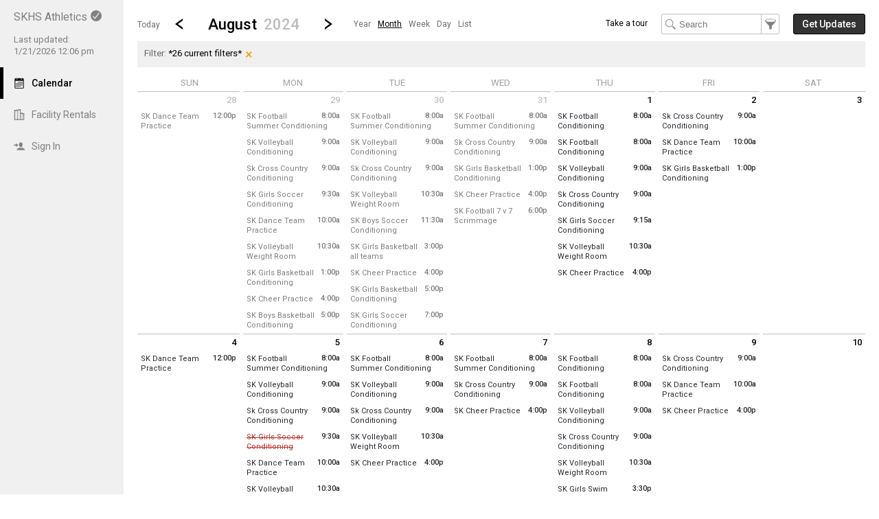

--- FILE ---
content_type: text/html; charset=UTF-8
request_url: http://app.tandem.co/US/WA/South-Kitsap-School-District/SKHS-Athletics/?type=view&action=month&cur_month=08&cur_year=2024
body_size: 19952
content:
<!DOCTYPE html>
<html lang="en">
<head>
  <meta charset="utf-8">
    <link rel="canonical" href="https://app.tandem.co/US/WA/South-Kitsap-School-District" />
<script type="text/javascript">
var appInsights=window.appInsights||function(config){ function i(config){t[config]=function(){var i=arguments;t.queue.push(function(){t[config].apply(t,i)})}}var t={config:config},u=document,e=window,o="script",s="AuthenticatedUserContext",h="start",c="stop",l="Track",a=l+"Event",v=l+"Page",y=u.createElement(o),r,f;y.src=config.url||"https://az416426.vo.msecnd.net/scripts/a/ai.0.js";u.getElementsByTagName(o)[0].parentNode.appendChild(y);try{t.cookie=u.cookie}catch(p){}for(t.queue=[],t.version="1.0",r=["Event","Exception","Metric","PageView","Trace","Dependency"];r.length;)i("track"+r.pop());return i("set"+s),i("clear"+s),i(h+a),i(c+a),i(h+v),i(c+v),i("flush"),config.disableExceptionTracking||(r="onerror",i("_"+r),f=e[r],e[r]=function(config,i,u,e,o){var s=f&&f(config,i,u,e,o);return s!==!0&&t["_"+r](config,i,u,e,o),s}),t }({ instrumentationKey:"ececc94a-6e25-41e1-886e-8bdc90045a74", accountId: "5119" });
window.appInsights = appInsights;

        appInsights.queue.push(function () {
                appInsights.context.addTelemetryInitializer(function (envelope) {
                        var telemetryItem = envelope.data.baseData;
                        if (envelope.name === Microsoft.ApplicationInsights.Telemetry.Exception.envelopeType) {
                                var new_exceptions = [];
                                for (i in telemetryItem.exceptions) {
                                        if(telemetryItem.exceptions[i].message != 'null is not an object (evaluating \'elt.parentNode\')'
                                                && telemetryItem.exceptions[i].message != 'TypeError: null is not an object (evaluating \'elt.parentNode\')') {
                                                new_exceptions.push(telemetryItem.exceptions[i]);
                                        }
                                }

                                if(new_exceptions.length > 0) {
                                        telemetryItem.exceptions = new_exceptions;
                                } else {
                                        return false;
                                }
                        }
                });
        });
var properties = {}
properties["type"] = "view";
properties["action"] = "month";
properties["Screen Resolution"] = screen.width + "x" + screen.height;
appInsights.trackPageView("view - month", null, properties);
</script>
  <link rel="preconnect" href="https://fonts.googleapis.com">
  <link rel="preconnect" href="https://fonts.gstatic.com" crossorigin>
  <link rel="stylesheet" type="text/css" href="https://fonts.googleapis.com/css2?family=Roboto:wght@400;500&display=swap"/>
  <title>SKHS Athletics Calendar</title>
  <meta name="description" content="Easily view and search the SKHS Athletics Calendar 2026-2027: Including holidays, team schedules and more.">
  <link rel="alternate" type="application/rss+xml" title="RSS 2.0" href="http://app.tandem.co/US/WA/South-Kitsap-School-District/SKHS-Athletics/?type=export&amp;action=rss&amp;groups=4,8,13,19,25,14,26,23,9,17,22,20,24,18,10,27,3,11,12,21,135,136,161,201,202,213" />
  <link rel="alternate" media="only screen and (max-width: 640px)" href="https://app.tandem.co/US/WA/South-Kitsap-School-District/SKHS-Athletics/mobile/calendar/month/?filter_group=4%2C8%2C13%2C19%2C25%2C14%2C26%2C23%2C9%2C17%2C22%2C20%2C24%2C18%2C10%2C27%2C3%2C11%2C12%2C21%2C135%2C136%2C161%2C201%2C202%2C213"/>  <meta name="robots" content="noindex" />
<link href="http://app.tandem.co/2.1.11/11237/css/css_30_default.php?&amp;v=322&amp;css_files=css_new_common_navigation.php%3Acss_22_wizard.php%3Acss_new_view_month.php&amp;browser_name=Chrome&amp;colors_directory=black&amp;special_event_color=%23FFFFFF&amp;ui=card&amp;title_font=" rel="stylesheet" type="text/css" />
<meta name="viewport" content="width=device-width, initial-scale=1" />
<!-- Le HTML5 shim, for IE6-8 support of HTML5 elements -->
<!--[if lt IE 9]>
<script src="http://html5shim.googlecode.com/svn/trunk/html5.js" crossorigin="anonymous"></script>
<![endif]-->

<script type="text/javascript">
var code_loc = 'http://app.tandem.co/2.1.11/11237/';
var index_path = '/';
var code_revision = '8473';
var is_admin = '0';
var is_private = '0';
var host_id_link = '';
var ajax_prefix = 'http://app.tandem.co/US/WA/South-Kitsap-School-District/SKHS-Athletics/?';
var date_format_code = '';
var time_format_code = '';
var body_style = null;
var container_style = null;
var print_active = false;
var beforePrint = function()
{
        if(!print_active)
        {
                container_style = $('#container').attr('style');
                body_style = $('#body').attr('style');

                if(container_style == null) container_style = '';
                if(body_style == null) body_style = '';

                $('#container').css('width', '100%').css('max-width', '100%').css('min-width', '100%');
                $('#body').css('width', '100%').css('max-width', '100%').css('min-width', '100%');
                print_active = true;
        };
};
var afterPrint = function()
{
        if(print_active)
        {
                $('#container').attr('style', container_style);
                $('#body').attr('style', body_style);
                print_active = false;
        };
};
if(window.matchMedia)
{
        var mediaQueryList = window.matchMedia('print');
        if(mediaQueryList)
        {
                mediaQueryList.addListener( function(mql)
                {
                        if(mql.matches)
                        {
                                beforePrint();
                        }
                        else
                        {
                                afterPrint();
                        }
                });
        }
}
window.onbeforeprint = beforePrint;
window.onafterprint = afterPrint;
</script>
<script type="text/javascript">
var ui_version = '22';
</script>
<script type="text/javascript" src="http://ajax.googleapis.com/ajax/libs/jquery/1.12.4/jquery.min.js" crossorigin="anonymous"></script>
<script>if (!window.jQuery) { document.write('<script src="http://app.tandem.co/2.1.11/11237/jscript/jquery-1.12.4.min.js" crossorigin="anonymous"><\/script>'); }</script>
<script type="text/javascript" src="http://app.tandem.co/2.1.11/11237/jscript/view/month.js?v=13"></script>
<script type="text/javascript" src="http://app.tandem.co/2.1.11/11237/jscript/common/new_ui_wizard_common.js?v=53"></script>
<script type="text/javascript" src="http://app.tandem.co/2.1.11/11237/jscript/common/new_wizard_date_time.js?v=26"></script>
<script type="text/javascript" src="http://app.tandem.co/2.1.11/11237/jscript/common/new_search_browse.js?v=107"></script>
<script type="text/javascript" src="http://app.tandem.co/2.1.11/11237/jscript/view/filter.js?v=30"></script>
<style type="text/css">@import url(http://app.tandem.co/2.1.11/11237/jscript/date_picker/calendar-roboto.css);</style>
<script type="text/javascript" src="http://app.tandem.co/2.1.11/11237/jscript/date_picker/calendar.js?v=5"></script>
<script type="text/javascript" src="http://app.tandem.co/2.1.11/11237/jscript/date_picker/calendar-en.js"></script>
<script type="text/javascript" src="http://app.tandem.co/2.1.11/11237/jscript/date_picker/calendar-setup.js?v=3"></script>

<script type="text/javascript" src="http://app.tandem.co/2.1.11/11237/jscript/common/navigation.js?v=69"></script>
<link rel="shortcut icon" href="http://app.tandem.co/2.1.11/11237/favicon2.ico" />
</head>

<body>

<div id="more_section_menu" class="drop_menu" style="display: none;" role="menu" aria-label="More Main Sections"></div><div id="top_bar" class="top_bar" role="banner"><div id="top_bar_center" class="top_bar_center top_bar_center_flex"><div id="top_bar_account" class="top_bar_account" itemscope itemtype="http://schema.org/EducationalOrganization"><div id="top_bar_account_name" class="top_bar_account_name"><h1><span itemprop="name">SKHS Athletics</span><img src="https://app.tandem.co/2.1.11/11237/images/new_ui/done_circle_16px_gray.png" alt="Verified Account" width="16" height="16" data-tip-title="Verified Account" data-tip-body="This calendar is being updated by a verified admin." srcset="https://app.tandem.co/2.1.11/11237/images/new_ui/done_circle_16px_gray.png 1x, https://app.tandem.co/2.1.11/11237/images/new_ui/done_circle_32px_gray.png 2x" class="branding_verify_icon" /></h1></div><div id="top_bar_account_abbrev" class="top_bar_account_abbrev">SKAthl</div><div id="top_bar_account_verified" class="top_bar_account_verified"><div class="branding_verify_and_last_updated"><div class="branding_last_updated">Last updated:<br />1/21/2026 12:06 pm</div></div></div><meta itemprop="url" content="https://app.tandem.co/US/WA/South-Kitsap-School-District/SKHS-Athletics/" /></div><div id="top_bar_left" class="top_bar_left" role="navigation" aria-label="Main Sections"><a id="top_bar_link_calendar" class="top_bar_link_active top_bar_link_active_first" href="http://app.tandem.co/US/WA/South-Kitsap-School-District/SKHS-Athletics/?type=view&amp;action=month" data-count="0"><img src="https://app.tandem.co/2.1.11/11237/images/new_ui/calendar2_f0_mask_16px.png" alt="" width="16" height="16" srcset="https://app.tandem.co/2.1.11/11237/images/new_ui/calendar2_f0_mask_16px.png 1x, https://app.tandem.co/2.1.11/11237/images/new_ui/calendar2_f0_mask_32px.png 2x" class="icon masked" /><span class="link_text">Calendar</span></a><a id="top_bar_link_facility_request_desc" class="top_bar_link" href="http://app.tandem.co/US/WA/South-Kitsap-School-District/SKHS-Athletics/?type=facility_event&amp;action=desc" data-count="0"><img src="https://app.tandem.co/2.1.11/11237/images/new_ui/facility_16px_gray.png" alt="" width="16" height="16" srcset="https://app.tandem.co/2.1.11/11237/images/new_ui/facility_16px_gray.png 1x, https://app.tandem.co/2.1.11/11237/images/new_ui/facility_32px_gray.png 2x" class="icon" /><span class="link_text">Facility Rentals</span></a><a id="top_bar_link_login" class="top_bar_link" href="https://app.tandem.co/US/WA/South-Kitsap-School-District/SKHS-Athletics/?type=login&amp;action=form" data-count="0"><img src="https://app.tandem.co/2.1.11/11237/images/new_ui/sign_in_16px_gray.png" alt="" width="16" height="16" srcset="https://app.tandem.co/2.1.11/11237/images/new_ui/sign_in_16px_gray.png 1x, https://app.tandem.co/2.1.11/11237/images/new_ui/sign_in_32px_gray.png 2x" class="icon" /><span class="link_text">Sign In</span></a><div id="more_section_link_container" class="drop_menu_toggler_container" onclick="show_hide_drop_menu('more_section_link_container','more_section_menu','left', 0, 0, false, 'more_section_link_container', 'top');" style="display: none;" aria-haspopup="true" aria-controls="more_section_menu"><a id="more_section_link" class="top_bar_header" href="javascript:void(0);" data-count="0"><img src="https://app.tandem.co/2.1.11/11237/images/new_ui/ellipsis_16px_gray.png" alt="" width="16" height="16" srcset="https://app.tandem.co/2.1.11/11237/images/new_ui/ellipsis_16px_gray.png 1x, https://app.tandem.co/2.1.11/11237/images/new_ui/ellipsis_32px_gray.png 2x" class="icon" style="vertical-align: top;" /><span class="link_text">More</span><span class="drop_menu_toggler drop_menu_toggler_show_login"><i class="drop_menu_toggler_chevron drop_menu_toggler_chevron_down"></i></span></a></div></div><div id="top_bar_right" class="top_bar_right" role="navigation" aria-label="Additional Sections"><a id="top_bar_link_hide_nav" class="top_bar_link" href="javascript:hide_nav();" data-count="0" style="display: none;"><img src="https://app.tandem.co/2.1.11/11237/images/new_ui/stop_16px_gray.png" alt="" width="16" height="16" srcset="https://app.tandem.co/2.1.11/11237/images/new_ui/stop_16px_gray.png 1x, https://app.tandem.co/2.1.11/11237/images/new_ui/stop_32px_gray.png 2x" class="icon" /><span class="link_text">Hide</span></a><a id="top_bar_link_collapse" class="top_bar_link top_bar_link_last" href="javascript:toggle_nav();" data-count="0" style="display: none;"><img src="https://app.tandem.co/2.1.11/11237/images/new_ui/left_16px_gray.png" alt="" width="16" height="16" srcset="https://app.tandem.co/2.1.11/11237/images/new_ui/left_16px_gray.png 1x, https://app.tandem.co/2.1.11/11237/images/new_ui/left_32px_gray.png 2x" class="icon" /><span class="link_text">Collapse</span></a></div></div></div><div><input type="hidden" id="code_loc" name="code_loc" value="http://app.tandem.co/2.1.11/11237/" /></div>
  <script type="text/javascript" src="http://app.tandem.co/2.1.11/11237/jscript/tooltip/tooltip_roboto.js?v=19"></script>


<div id="container" class="container_flex container_full_nav container_view container_view_month" style="min-width: 827px;">

<div id="body" class="body_flex body_view body_view_month">

<div class="common_nav_header common_nav_header_view">
<div id="common_nav_jump_to" style="display: none;" role="dialog" aria-labelledby="common_nav_jump_to_label">
 <form method="get" action="">
  <select class="new_wizard_select" name="cur_month" aria-label="Jump to month">
   <option value="1">January</option>
   <option value="2">February</option>
   <option value="3">March</option>
   <option value="4">April</option>
   <option value="5">May</option>
   <option value="6">June</option>
   <option value="7">July</option>
   <option selected="selected" value="8">August</option>
   <option value="9">September</option>
   <option value="10">October</option>
   <option value="11">November</option>
   <option value="12">December</option>
  </select>

  <select class="new_wizard_select" name="cur_year" aria-label="Jump to year">
   <option value="2022">2022</option>
   <option value="2023">2023</option>
   <option selected="selected" value="2024">2024</option>
   <option value="2025">2025</option>
   <option value="2026">2026</option>
   <option value="2027">2027</option>
   <option value="2028">2028</option>
   <option value="2029">2029</option>
   <option value="2030">2030</option>
   <option value="2031">2031</option>
  </select><div id="common_nav_jump_to_label" style="display: none;">Jump to month</div><input type="hidden" name="type" value="view" /><input type="hidden" name="action" value="month" /><input type="hidden" name="filter_group" value="4,8,13,19,25,14,26,23,9,17,22,20,24,18,10,27,3,11,12,21,135,136,161,201,202,213" />&nbsp;&nbsp;<a id="jump_close" href="javascript:hide('jump_close','common_nav_jump_to');" aria-controls="common_nav_jump_to">close</a>
<div class="common_button_container common_button_container_bottom">
<div class="common_button_outer common_button_outer_active"><div class="common_button common_button_active"><input type="submit" name="submit_button" class="common_button common_button_active" value="Go"/>
</div></div></div>
 </form>
</div>
 <div class="common_nav_navigation common_nav_navigation_with_month" role="navigation">
  <div class="common_nav_navigation_table">
  <div class="common_nav_navigation_tr">
   <div class="common_nav_date_navigation">
<a id="common_show_nav_link" class="show_nav_link" href="javascript:show_nav();" data-tip-title="#common_show_nav_link_tooltip_title" data-tip-body-id="common_show_nav_link_tooltip_body" aria-describedby="common_show_nav_link_tooltip_body" style="display: none;"><img src="https://app.tandem.co/2.1.11/11237/images/new_ui/hamburger_24px_gray.png" alt="Show Nav" width="24" height="24" srcset="https://app.tandem.co/2.1.11/11237/images/new_ui/hamburger_24px_gray.png 1x, https://app.tandem.co/2.1.11/11237/images/new_ui/hamburger_48px_gray.png 2x" /></a><span id="common_show_nav_link_tooltip_title" class="sr-only">Show Menu</span>
<span id="common_show_nav_link_tooltip_body" class="sr-only">Click this to show the menu.</span>
<a id="common_nav_today_link" class="common_nav_link" href="http://app.tandem.co/US/WA/South-Kitsap-School-District/SKHS-Athletics/?type=view&amp;action=month&amp;filter_group=4,8,13,19,25,14,26,23,9,17,22,20,24,18,10,27,3,11,12,21,135,136,161,201,202,213&amp;cur_year=2026&amp;cur_month=1&amp;cur_day=21#day1-21" style="text-decoration: none;">Today</a><a class="common_nav_chevron common_nav_date_link" href="http://app.tandem.co/US/WA/South-Kitsap-School-District/SKHS-Athletics/?type=view&amp;action=month&amp;filter_group=4,8,13,19,25,14,26,23,9,17,22,20,24,18,10,27,3,11,12,21,135,136,161,201,202,213&amp;cur_month=07&amp;cur_year=2024" aria-label="Previous Month" data-tip-title="#common_nav_prev_date_link_tooltip_title" data-tip-body-id="common_nav_prev_date_link_tooltip_body" aria-describedby="common_nav_prev_date_link_tooltip_body"><i class="common_nav_chevron common_nav_chevron_left"></i></a><span id="common_nav_prev_date_link_tooltip_title" class="sr-only">Go to Previous Month</span>
<span id="common_nav_prev_date_link_tooltip_body" class="sr-only">Click here to view the |strong|previous|/strong| calendar month.</span>
<a id="common_nav_jump_to_title" class="common_nav_jump_to_title common_nav_jump_to_title_for_month" href="javascript:show_hide_check('common_nav_jump_to_title','common_nav_jump_to',true,12,0,'left',true,'bottom','false',250);" data-reposition='{"data": ["common_nav_jump_to_title","common_nav_jump_to",12,0,"left"]}' role="button" aria-label="Jump To Month" aria-haspopup="true" aria-controls="common_nav_jump_to" data-tip-title="#common_nav_jump_to_title_tooltip_title" data-tip-body-id="common_nav_jump_to_title_tooltip_body" aria-describedby="common_nav_jump_to_title_tooltip_body"><h2><span class="common_nav_header_main_title">August</span><span class="common_nav_current_year">2024</span></h2></a><span id="common_nav_jump_to_title_tooltip_title" class="sr-only">Jump to...</span>
<span id="common_nav_jump_to_title_tooltip_body" class="sr-only">...a specific month and/or year.</span>
<a class="common_nav_chevron common_nav_date_link" href="http://app.tandem.co/US/WA/South-Kitsap-School-District/SKHS-Athletics/?type=view&amp;action=month&amp;filter_group=4,8,13,19,25,14,26,23,9,17,22,20,24,18,10,27,3,11,12,21,135,136,161,201,202,213&amp;cur_month=09&amp;cur_year=2024" aria-label="Next Month" data-tip-title="#common_nav_next_date_link_tooltip_title" data-tip-body-id="common_nav_next_date_link_tooltip_body" aria-describedby="common_nav_next_date_link_tooltip_body"><i class="common_nav_chevron common_nav_chevron_right"></i></a><span id="common_nav_next_date_link_tooltip_title" class="sr-only">Go to Next Month</span>
<span id="common_nav_next_date_link_tooltip_body" class="sr-only">Click here to view the |strong|next|/strong| calendar month.</span>
<ul id="nav_views_box_inline" class="nav_views_box inline_list add_keyboard_navigation" role="menubar" tabindex="0" aria-label="Other Views"><li class="nav_view_button" role="menuitem" tabindex="-1"><a class="nav_view_button" href="http://app.tandem.co/US/WA/South-Kitsap-School-District/SKHS-Athletics/?type=view&amp;action=year&amp;year=2024">Year</a></li><li class="nav_view_button" role="menuitem" tabindex="-1"><span class="nav_view_button" data-reposition='{"data": ["nav_views_box_inline","more_nav_views",0,0,"left"]}' tabindex="0">Month</span></li><li class="nav_view_button" role="menuitem" tabindex="-1"><a class="nav_view_button" href="http://app.tandem.co/US/WA/South-Kitsap-School-District/SKHS-Athletics/?type=view&amp;action=week&amp;cur_month=08&amp;cur_year=2024&amp;cur_day=1&amp;filter_group=4,8,13,19,25,14,26,23,9,17,22,20,24,18,10,27,3,11,12,21,135,136,161,201,202,213">Week</a></li><li class="nav_view_button" role="menuitem" tabindex="-1"><a class="nav_view_button" href="http://app.tandem.co/US/WA/South-Kitsap-School-District/SKHS-Athletics/?type=view&amp;action=day&amp;cur_month=08&amp;cur_year=2024&amp;cur_day=1&amp;filter_group=4,8,13,19,25,14,26,23,9,17,22,20,24,18,10,27,3,11,12,21,135,136,161,201,202,213">Day</a></li><li class="nav_view_button" role="menuitem" tabindex="-1"><a class="nav_view_button" href="http://app.tandem.co/US/WA/South-Kitsap-School-District/SKHS-Athletics/?type=view&amp;action=list&amp;cur_month=08&amp;cur_year=2024&amp;filter_group=4,8,13,19,25,14,26,23,9,17,22,20,24,18,10,27,3,11,12,21,135,136,161,201,202,213">List</a></li></ul><div id="nav_views_box_dropdown" class="nav_views_box dropdown_box nav_views_box_thin"><span class="nav_view_button" onclick="show_hide_check('nav_views_box_dropdown', 'more_nav_views',true,0,0,'left','dropdown_box_active');" onKeyDown="show_hide_check('nav_views_box_dropdown', 'more_nav_views',true,0,0,'left','dropdown_box_active');" data-reposition='{"data": ["nav_views_box_dropdown","more_nav_views",0,0,"left"]}' tabindex="0" role="button" aria-haspopup="true" aria-controls="more_nav_views">Month</span><div id="nav_views_more_toggler" onclick="show_hide_check('nav_views_box_dropdown', 'more_nav_views',true,0,0,'left','dropdown_box_active');" onKeyDown="show_hide_check('nav_views_box_dropdown', 'more_nav_views',true,0,0,'left','dropdown_box_active');" data-reposition='{"data": ["nav_views_box_dropdown","more_nav_views",0,0,"left"]}' aria-label="Show More Other Views" tabindex="0" role="button" aria-haspopup="true" aria-controls="more_nav_views"><span class="toggler_chevron toggler_chevron_down"></span></div></div><div id="more_nav_views" style="display: none; height: 120px"><a class="nav_view_button" href="http://app.tandem.co/US/WA/South-Kitsap-School-District/SKHS-Athletics/?type=view&amp;action=year&amp;year=2024">Year</a><a class="nav_view_button" href="http://app.tandem.co/US/WA/South-Kitsap-School-District/SKHS-Athletics/?type=view&amp;action=week&amp;cur_month=08&amp;cur_year=2024&amp;cur_day=1&amp;filter_group=4,8,13,19,25,14,26,23,9,17,22,20,24,18,10,27,3,11,12,21,135,136,161,201,202,213">Week</a><a class="nav_view_button" href="http://app.tandem.co/US/WA/South-Kitsap-School-District/SKHS-Athletics/?type=view&amp;action=day&amp;cur_month=08&amp;cur_year=2024&amp;cur_day=1&amp;filter_group=4,8,13,19,25,14,26,23,9,17,22,20,24,18,10,27,3,11,12,21,135,136,161,201,202,213">Day</a><a class="nav_view_button" href="http://app.tandem.co/US/WA/South-Kitsap-School-District/SKHS-Athletics/?type=view&amp;action=list&amp;cur_month=08&amp;cur_year=2024&amp;filter_group=4,8,13,19,25,14,26,23,9,17,22,20,24,18,10,27,3,11,12,21,135,136,161,201,202,213">List</a></div>   </div>
   <div class="common_nav_options">
<a class="common_nav_tour_link" href="javascript:start_tour('public_tour');">Take a tour</a><form id="search_form" method="get" action="" role="search" aria-label="Text" onSubmit="return(onFilterSearchSubmit());"><input id="search_input" class="common_nav_search_filter" type="text" name="search" value="" size="15" maxlength="30" placeholder="Search" aria-label="Search Text" /><a id="common_nav_search_filter" href="javascript:show_hide_check('common_nav_search_filter','common_nav_filters',true,6,0,'none',true,'bottom','false',550);" style="" aria-label="Filter" role="button" aria-haspopup="true" aria-controls="common_nav_filters" data-tip-title="#common_nav_search_filter_tooltip_title" data-tip-body-id="common_nav_search_filter_tooltip_body" aria-describedby="common_nav_search_filter_tooltip_body"></a><span id="common_nav_search_filter_tooltip_title" class="sr-only">Filter Events</span>
<span id="common_nav_search_filter_tooltip_body" class="sr-only">Filter the events that get displayed in this view by the categories: School, Group, Location, Equipment, Department, Event Type, and Activity.</span>
<input type="hidden" name="type" value="view" /><input type="hidden" name="action" value="month" /><input type="hidden" name="cur_year" value="2024" /><input type="hidden" name="cur_month" value="08" /><input type="hidden" name="cur_day" value="1" /><input type="hidden" name="filter_group" value="4,8,13,19,25,14,26,23,9,17,22,20,24,18,10,27,3,11,12,21,135,136,161,201,202,213" /></form><div id="main_action"><div class="common_button_container common_button_container_middle">
<div class="common_button_outer common_button_outer_active common_button_outer_single"><div class="common_button common_button_active"><a class="common_button common_button_active" href="http://app.tandem.co/US/WA/South-Kitsap-School-District/SKHS-Athletics/?type=user_accounts&amp;action=get_updates" role="button"><span class="common_button common_button_active">Get Updates</span></a></div></div></div>
</div>   </div>
  </div>
  </div>
 </div>
 <div class="common_nav_results">
  <div class="common_nav_results_tr">
   <div style="width: 100%;" class="common_nav_filter_results_td_no_search">
<span class="common_nav_filter_results"><h3><span class="common_nav_current_filter_text">Filter: <span class="custom_filter" style="cursor: pointer;" data-tip-title="#current_filters_tooltip_title" data-tip-body-id="current_filters_tooltip_body" aria-describedby="current_filters_tooltip_body">*26 current filters*</span><span id="current_filters_tooltip_title" class="sr-only">Current Filters</span>
<span id="current_filters_tooltip_body" class="sr-only"><br />&lt;img src=&quot;https://app.tandem.co/2.1.11/11237/images/new_ui/group_16px_gray.png&quot; alt=&quot;Group&quot; width=&quot;16&quot; height=&quot;16&quot; srcset=&quot;https://app.tandem.co/2.1.11/11237/images/new_ui/group_16px_gray.png 1x, https://app.tandem.co/2.1.11/11237/images/new_ui/group_32px_gray.png 2x&quot; style=&quot;vertical-align: top; margin-right: 5px;&quot; /&gt;SKHS Baseball<br />&lt;img src=&quot;https://app.tandem.co/2.1.11/11237/images/new_ui/group_16px_gray.png&quot; alt=&quot;Group&quot; width=&quot;16&quot; height=&quot;16&quot; srcset=&quot;https://app.tandem.co/2.1.11/11237/images/new_ui/group_16px_gray.png 1x, https://app.tandem.co/2.1.11/11237/images/new_ui/group_32px_gray.png 2x&quot; style=&quot;vertical-align: top; margin-right: 5px;&quot; /&gt;SKHS Bowling<br />&lt;img src=&quot;https://app.tandem.co/2.1.11/11237/images/new_ui/group_16px_gray.png&quot; alt=&quot;Group&quot; width=&quot;16&quot; height=&quot;16&quot; srcset=&quot;https://app.tandem.co/2.1.11/11237/images/new_ui/group_16px_gray.png 1x, https://app.tandem.co/2.1.11/11237/images/new_ui/group_32px_gray.png 2x&quot; style=&quot;vertical-align: top; margin-right: 5px;&quot; /&gt;SKHS Boys Basketball<br />&lt;img src=&quot;https://app.tandem.co/2.1.11/11237/images/new_ui/group_16px_gray.png&quot; alt=&quot;Group&quot; width=&quot;16&quot; height=&quot;16&quot; srcset=&quot;https://app.tandem.co/2.1.11/11237/images/new_ui/group_16px_gray.png 1x, https://app.tandem.co/2.1.11/11237/images/new_ui/group_32px_gray.png 2x&quot; style=&quot;vertical-align: top; margin-right: 5px;&quot; /&gt;SKHS Boys Golf<br />&lt;img src=&quot;https://app.tandem.co/2.1.11/11237/images/new_ui/group_16px_gray.png&quot; alt=&quot;Group&quot; width=&quot;16&quot; height=&quot;16&quot; srcset=&quot;https://app.tandem.co/2.1.11/11237/images/new_ui/group_16px_gray.png 1x, https://app.tandem.co/2.1.11/11237/images/new_ui/group_32px_gray.png 2x&quot; style=&quot;vertical-align: top; margin-right: 5px;&quot; /&gt;SKHS Boys Lacrosse<br />&lt;img src=&quot;https://app.tandem.co/2.1.11/11237/images/new_ui/group_16px_gray.png&quot; alt=&quot;Group&quot; width=&quot;16&quot; height=&quot;16&quot; srcset=&quot;https://app.tandem.co/2.1.11/11237/images/new_ui/group_16px_gray.png 1x, https://app.tandem.co/2.1.11/11237/images/new_ui/group_32px_gray.png 2x&quot; style=&quot;vertical-align: top; margin-right: 5px;&quot; /&gt;SKHS Boys Soccer<br />&lt;img src=&quot;https://app.tandem.co/2.1.11/11237/images/new_ui/group_16px_gray.png&quot; alt=&quot;Group&quot; width=&quot;16&quot; height=&quot;16&quot; srcset=&quot;https://app.tandem.co/2.1.11/11237/images/new_ui/group_16px_gray.png 1x, https://app.tandem.co/2.1.11/11237/images/new_ui/group_32px_gray.png 2x&quot; style=&quot;vertical-align: top; margin-right: 5px;&quot; /&gt;SKHS Boys Swim<br />&lt;img src=&quot;https://app.tandem.co/2.1.11/11237/images/new_ui/group_16px_gray.png&quot; alt=&quot;Group&quot; width=&quot;16&quot; height=&quot;16&quot; srcset=&quot;https://app.tandem.co/2.1.11/11237/images/new_ui/group_16px_gray.png 1x, https://app.tandem.co/2.1.11/11237/images/new_ui/group_32px_gray.png 2x&quot; style=&quot;vertical-align: top; margin-right: 5px;&quot; /&gt;SKHS Boys Tennis<br />&lt;img src=&quot;https://app.tandem.co/2.1.11/11237/images/new_ui/group_16px_gray.png&quot; alt=&quot;Group&quot; width=&quot;16&quot; height=&quot;16&quot; srcset=&quot;https://app.tandem.co/2.1.11/11237/images/new_ui/group_16px_gray.png 1x, https://app.tandem.co/2.1.11/11237/images/new_ui/group_32px_gray.png 2x&quot; style=&quot;vertical-align: top; margin-right: 5px;&quot; /&gt;SKHS Boys Water Polo<br />&lt;img src=&quot;https://app.tandem.co/2.1.11/11237/images/new_ui/group_16px_gray.png&quot; alt=&quot;Group&quot; width=&quot;16&quot; height=&quot;16&quot; srcset=&quot;https://app.tandem.co/2.1.11/11237/images/new_ui/group_16px_gray.png 1x, https://app.tandem.co/2.1.11/11237/images/new_ui/group_32px_gray.png 2x&quot; style=&quot;vertical-align: top; margin-right: 5px;&quot; /&gt;SKHS Cheer<br />&lt;img src=&quot;https://app.tandem.co/2.1.11/11237/images/new_ui/group_16px_gray.png&quot; alt=&quot;Group&quot; width=&quot;16&quot; height=&quot;16&quot; srcset=&quot;https://app.tandem.co/2.1.11/11237/images/new_ui/group_16px_gray.png 1x, https://app.tandem.co/2.1.11/11237/images/new_ui/group_32px_gray.png 2x&quot; style=&quot;vertical-align: top; margin-right: 5px;&quot; /&gt;SKHS Crew (co-ed)<br />&lt;img src=&quot;https://app.tandem.co/2.1.11/11237/images/new_ui/group_16px_gray.png&quot; alt=&quot;Group&quot; width=&quot;16&quot; height=&quot;16&quot; srcset=&quot;https://app.tandem.co/2.1.11/11237/images/new_ui/group_16px_gray.png 1x, https://app.tandem.co/2.1.11/11237/images/new_ui/group_32px_gray.png 2x&quot; style=&quot;vertical-align: top; margin-right: 5px;&quot; /&gt;SKHS Cross Country<br />&lt;img src=&quot;https://app.tandem.co/2.1.11/11237/images/new_ui/group_16px_gray.png&quot; alt=&quot;Group&quot; width=&quot;16&quot; height=&quot;16&quot; srcset=&quot;https://app.tandem.co/2.1.11/11237/images/new_ui/group_16px_gray.png 1x, https://app.tandem.co/2.1.11/11237/images/new_ui/group_32px_gray.png 2x&quot; style=&quot;vertical-align: top; margin-right: 5px;&quot; /&gt;SKHS Dance<br />&lt;img src=&quot;https://app.tandem.co/2.1.11/11237/images/new_ui/group_16px_gray.png&quot; alt=&quot;Group&quot; width=&quot;16&quot; height=&quot;16&quot; srcset=&quot;https://app.tandem.co/2.1.11/11237/images/new_ui/group_16px_gray.png 1x, https://app.tandem.co/2.1.11/11237/images/new_ui/group_32px_gray.png 2x&quot; style=&quot;vertical-align: top; margin-right: 5px;&quot; /&gt;SKHS Equestrian<br />&lt;img src=&quot;https://app.tandem.co/2.1.11/11237/images/new_ui/group_16px_gray.png&quot; alt=&quot;Group&quot; width=&quot;16&quot; height=&quot;16&quot; srcset=&quot;https://app.tandem.co/2.1.11/11237/images/new_ui/group_16px_gray.png 1x, https://app.tandem.co/2.1.11/11237/images/new_ui/group_32px_gray.png 2x&quot; style=&quot;vertical-align: top; margin-right: 5px;&quot; /&gt;SKHS Fastpitch<br />&lt;img src=&quot;https://app.tandem.co/2.1.11/11237/images/new_ui/group_16px_gray.png&quot; alt=&quot;Group&quot; width=&quot;16&quot; height=&quot;16&quot; srcset=&quot;https://app.tandem.co/2.1.11/11237/images/new_ui/group_16px_gray.png 1x, https://app.tandem.co/2.1.11/11237/images/new_ui/group_32px_gray.png 2x&quot; style=&quot;vertical-align: top; margin-right: 5px;&quot; /&gt;SKHS Football<br />&lt;img src=&quot;https://app.tandem.co/2.1.11/11237/images/new_ui/group_16px_gray.png&quot; alt=&quot;Group&quot; width=&quot;16&quot; height=&quot;16&quot; srcset=&quot;https://app.tandem.co/2.1.11/11237/images/new_ui/group_16px_gray.png 1x, https://app.tandem.co/2.1.11/11237/images/new_ui/group_32px_gray.png 2x&quot; style=&quot;vertical-align: top; margin-right: 5px;&quot; /&gt;SKHS Girls Basketball<br />&lt;img src=&quot;https://app.tandem.co/2.1.11/11237/images/new_ui/group_16px_gray.png&quot; alt=&quot;Group&quot; width=&quot;16&quot; height=&quot;16&quot; srcset=&quot;https://app.tandem.co/2.1.11/11237/images/new_ui/group_16px_gray.png 1x, https://app.tandem.co/2.1.11/11237/images/new_ui/group_32px_gray.png 2x&quot; style=&quot;vertical-align: top; margin-right: 5px;&quot; /&gt;SKHS Girls Golf<br />&lt;img src=&quot;https://app.tandem.co/2.1.11/11237/images/new_ui/group_16px_gray.png&quot; alt=&quot;Group&quot; width=&quot;16&quot; height=&quot;16&quot; srcset=&quot;https://app.tandem.co/2.1.11/11237/images/new_ui/group_16px_gray.png 1x, https://app.tandem.co/2.1.11/11237/images/new_ui/group_32px_gray.png 2x&quot; style=&quot;vertical-align: top; margin-right: 5px;&quot; /&gt;SKHS Girls Lacrosse<br />&lt;img src=&quot;https://app.tandem.co/2.1.11/11237/images/new_ui/group_16px_gray.png&quot; alt=&quot;Group&quot; width=&quot;16&quot; height=&quot;16&quot; srcset=&quot;https://app.tandem.co/2.1.11/11237/images/new_ui/group_16px_gray.png 1x, https://app.tandem.co/2.1.11/11237/images/new_ui/group_32px_gray.png 2x&quot; style=&quot;vertical-align: top; margin-right: 5px;&quot; /&gt;SKHS Girls Soccer<br />&lt;img src=&quot;https://app.tandem.co/2.1.11/11237/images/new_ui/group_16px_gray.png&quot; alt=&quot;Group&quot; width=&quot;16&quot; height=&quot;16&quot; srcset=&quot;https://app.tandem.co/2.1.11/11237/images/new_ui/group_16px_gray.png 1x, https://app.tandem.co/2.1.11/11237/images/new_ui/group_32px_gray.png 2x&quot; style=&quot;vertical-align: top; margin-right: 5px;&quot; /&gt;SKHS Girls Swim<br />&lt;img src=&quot;https://app.tandem.co/2.1.11/11237/images/new_ui/group_16px_gray.png&quot; alt=&quot;Group&quot; width=&quot;16&quot; height=&quot;16&quot; srcset=&quot;https://app.tandem.co/2.1.11/11237/images/new_ui/group_16px_gray.png 1x, https://app.tandem.co/2.1.11/11237/images/new_ui/group_32px_gray.png 2x&quot; style=&quot;vertical-align: top; margin-right: 5px;&quot; /&gt;SKHS Girls Tennis<br />&lt;img src=&quot;https://app.tandem.co/2.1.11/11237/images/new_ui/group_16px_gray.png&quot; alt=&quot;Group&quot; width=&quot;16&quot; height=&quot;16&quot; srcset=&quot;https://app.tandem.co/2.1.11/11237/images/new_ui/group_16px_gray.png 1x, https://app.tandem.co/2.1.11/11237/images/new_ui/group_32px_gray.png 2x&quot; style=&quot;vertical-align: top; margin-right: 5px;&quot; /&gt;SKHS Girls Water Polo<br />&lt;img src=&quot;https://app.tandem.co/2.1.11/11237/images/new_ui/group_16px_gray.png&quot; alt=&quot;Group&quot; width=&quot;16&quot; height=&quot;16&quot; srcset=&quot;https://app.tandem.co/2.1.11/11237/images/new_ui/group_16px_gray.png 1x, https://app.tandem.co/2.1.11/11237/images/new_ui/group_32px_gray.png 2x&quot; style=&quot;vertical-align: top; margin-right: 5px;&quot; /&gt;SKHS Track &amp;amp; Field<br />&lt;img src=&quot;https://app.tandem.co/2.1.11/11237/images/new_ui/group_16px_gray.png&quot; alt=&quot;Group&quot; width=&quot;16&quot; height=&quot;16&quot; srcset=&quot;https://app.tandem.co/2.1.11/11237/images/new_ui/group_16px_gray.png 1x, https://app.tandem.co/2.1.11/11237/images/new_ui/group_32px_gray.png 2x&quot; style=&quot;vertical-align: top; margin-right: 5px;&quot; /&gt;SKHS Volleyball<br />&lt;img src=&quot;https://app.tandem.co/2.1.11/11237/images/new_ui/group_16px_gray.png&quot; alt=&quot;Group&quot; width=&quot;16&quot; height=&quot;16&quot; srcset=&quot;https://app.tandem.co/2.1.11/11237/images/new_ui/group_16px_gray.png 1x, https://app.tandem.co/2.1.11/11237/images/new_ui/group_32px_gray.png 2x&quot; style=&quot;vertical-align: top; margin-right: 5px;&quot; /&gt;SKHS Wrestling<br /><br /></span>
</span></h3><a id="common_link_clear_filter" href="http://app.tandem.co/US/WA/South-Kitsap-School-District/SKHS-Athletics/?type=view&amp;action=month&amp;cur_month=08&amp;cur_year=2024&amp;filter_group=4,8,13,19,25,14,26,23,9,17,22,20,24,18,10,27,3,11,12,21,135,136,161,201,202,213&clear_filter=1" data-tip-title="#common_link_clear_filter_tooltip_title" data-tip-body-id="common_link_clear_filter_tooltip_body" aria-describedby="common_link_clear_filter_tooltip_body">&times;</a><span id="common_link_clear_filter_tooltip_title" class="sr-only">Clear Filters</span>
<span id="common_link_clear_filter_tooltip_body" class="sr-only">Click the &times; to clear the currently applied filters.</span>
</span>   </div>
  </div>
 </div>
</div>
<div id="common_nav_filters" class="common_nav_filters common_nav_filters_panel" style="display: none;" role="dialog"> <form method="get" action="" role="search" aria-label="Filter">
 <div class="common_nav_close_block"><a id="filters_close" href="javascript:hide('filters_close','common_nav_filters');" aria-controls="common_nav_filters">close</a></div>
<div class="common_nav_filter">
   <div id="schools_container" class=""><div id="schools_search_browse_list" class="search_browse_input_div search_browse_input_div_adaptive" style="display: none;"><div class="search_browse_input_div_table"><div class="search_browse_input_div_row"><input class="search_browse_input search_browse_input_adaptive search_browse_input_school" type="text" id="search_browse_input" name="search_input" aria-label="Search" value="" placeholder="Search here" autocomplete="off" onclick="checkForSearchText()" onkeydown="checkForSearchText()" onfocus="search_input_focus()" data-search_browse_section="" maxlength="100" /><a id="section_cancel_button" class="new_wizard_button section_cancel_button" href="javascript:actual_remove_options();">Done</a>
</div></div><div id="search_browse_list_div" class="search_browse_list_div search_browse_list_div_adaptive" style="display: none;" onclick="search_scroll()" onscroll="search_scroll()"></div></div>   <div id="schools_display_container" class="display_div_container" style="">
     <div class="display_div_main display_div_main_adaptive"><div id="schools_display" class="display_div display_div_unselected display_div_adaptive" style=""><div id="schools_add" class="selection_display selection_display_add"><a id="schools_modify" class="new_wizard_action_link add_link" href="javascript:set_section('schools');"><img src="https://app.tandem.co/2.1.11/11237/images/new_ui/school_16px_gray.png" alt="School" width="16" height="16" aria-hidden="true" srcset="https://app.tandem.co/2.1.11/11237/images/new_ui/school_16px_gray.png 1x, https://app.tandem.co/2.1.11/11237/images/new_ui/school_32px_gray.png 2x" />By School<span class="add_icon" aria-hidden="true">+</span></a></div></div></div>
   </div>
<script type="text/javascript">
var current_search_browse_section_obj_id = 'schools';
</script>
</div>
</div>
   <table class="new_wizard_table">
    <tr>
     <td class="new_wizard_title_row" style="width: 100%;">
  <div class="new_wizard_title"><a class="new_wizard_section_required_title" href="#">By Groups</a></div>
<table class="display_div" style="display: block; max-height: 150px; overflow-y: auto;">
 <tr>
  <td class="display_div_main">SKHS Bowling<br />SKHS Baseball<br />SKHS Boys Golf<br />SKHS Girls Swim<br />SKHS Girls Soccer<br />SKHS Girls Golf<br />SKHS Girls Basketball<br />SKHS Football<br />SKHS Fastpitch<br />SKHS Dance<br />SKHS Cross Country<br />SKHS Cheer<br />SKHS Boys Tennis<br />SKHS Boys Swim<br />SKHS Boys Soccer<br />SKHS Boys Basketball<br />SKHS Wrestling<br />SKHS Girls Tennis<br />SKHS Track &amp; Field<br />SKHS Volleyball<br />SKHS Boys Water Polo<br />SKHS Girls Water Polo<br />SKHS Equestrian<br />SKHS Boys Lacrosse<br />SKHS Girls Lacrosse<br />SKHS Crew (co-ed)</td>
 </tr>
</table>
     </td>
    </tr>
   </table>
<table class="new_wizard_table" style="width: 98%; padding-top: 15px;">
 <tr>
  <td class="new_wizard_title new_wizard_title_thin" style="width: 40%; vertical-align: middle;"><span id="extra_options_container_show" style=""><img src="https://app.tandem.co/2.1.11/11237/images/new_ui/navigation/next.png" alt="Show More Filters" width="8" height="8" srcset="https://app.tandem.co/2.1.11/11237/images/new_ui/navigation/next.png 1x, https://app.tandem.co/2.1.11/11237/images/new_ui/navigation/next@2x.png 2x" />&nbsp;<a class="new_wizard_optional_link" href="javascript:show_div('extra_options_container')" aria-label="Show More Filters" aria-controls="extra_options_container">More Filters</a></span><span id="extra_options_container_hide" style="display: none;"><img src="https://app.tandem.co/2.1.11/11237/images/new_ui/navigation/down.png" alt="Hide More Filters" width="8" height="8" srcset="https://app.tandem.co/2.1.11/11237/images/new_ui/navigation/down.png 1x, https://app.tandem.co/2.1.11/11237/images/new_ui/navigation/down@2x.png 2x" />&nbsp;<a class="new_wizard_optional_link" style="text-decoration: underline;" href="javascript:hide_div('extra_options_container')" aria-label="Hide More Filters" aria-controls="extra_options_container">More Filters</a></span></td>
  <td class="new_wizard_title new_wizard_title_thin" style="width: 60%; text-align: left; vertical-align: middle;" ><div class="new_wizard_optional_line">&nbsp;</div></td>
 </tr>
</table>
<div id="extra_options_container" style="display: none;">

<div class="common_nav_filter">
   <div id="locations_container" class=""><div id="locations_search_browse_list" class="search_browse_input_div search_browse_input_div_adaptive" style="display: none;"></div>   <div id="locations_display_container" class="display_div_container" style="">
     <div class="display_div_main display_div_main_adaptive"><div id="locations_display" class="display_div display_div_unselected display_div_adaptive" style=""><div id="locations_add" class="selection_display selection_display_add"><a id="locations_modify" class="new_wizard_action_link add_link" href="javascript:set_section('locations');"><img src="https://app.tandem.co/2.1.11/11237/images/new_ui/place_color_16px.png" alt="Location" width="16" height="16" aria-hidden="true" srcset="https://app.tandem.co/2.1.11/11237/images/new_ui/place_color_16px.png 1x, https://app.tandem.co/2.1.11/11237/images/new_ui/place_color_32px.png 2x" />By Location<span class="add_icon" aria-hidden="true">+</span></a></div></div></div>
   </div>
</div>
</div>
</div><div><input type="hidden" id="filter_school" name="filter_school" value="" />
<input type="hidden" id="filter_location" name="filter_location" value="" />
</div>
      <input type="hidden" id="type" name="type" value="view" />
      <input type="hidden" id="action" name="action" value="month" />
      <input type="hidden" id="wizard_type" name="wizard_type" value="wizard" />
      <input type="hidden" id="wizard_id" name="wizard_id" value="tfs_Filter" />
<input type="hidden" name="cur_year" value="2024" /><input type="hidden" name="cur_month" value="08" /><input type="hidden" name="cur_day" value="1" /><div class="common_button_container common_button_container_bottom">
<div id="filter_submit_container_outer" class="common_button_outer common_button_outer_active"><div id="filter_submit_container_inner" class="common_button common_button_active"><input type="submit" name="submit_button" class="common_button common_button_active" value="Filter" id="filter_submit"/>
</div></div><div class="common_button_outer common_button_outer_inactive"><div class="common_button common_button_inactive"><a class="common_button common_button_inactive" href="javascript:document.getElementById('filter_clear').click();" role="button"><span class="common_button common_button_inactive">Clear Filters</span></a></div></div></div>
 </form>
 <form method="get" action="">
  <div>
   <input type="hidden" name="type" value="view" />
   <input type="hidden" name="action" value="month" />
   <input type="hidden" name="clear_filter" value="1" />
<input type="hidden" name="cur_year" value="2024" /><input type="hidden" name="cur_month" value="08" /><input type="hidden" name="cur_day" value="1" />   <input style="display: none;" type="submit" id="filter_clear" value="clear" name="submit_button" />
  </div>
 </form>
 <div style="clear:both;"><a id="common_nav_advanced_filter" href="http://app.tandem.co/US/WA/South-Kitsap-School-District/SKHS-Athletics/?type=view&amp;action=custom_filter&amp;return_section=month&amp;filter_section=month_view&amp;filter_group=4,8,13,19,25,14,26,23,9,17,22,20,24,18,10,27,3,11,12,21,135,136,161,201,202,213" data-tip-title="#common_nav_advanced_filter_tooltip_title" data-tip-body-id="common_nav_advanced_filter_tooltip_body" aria-describedby="common_nav_advanced_filter_tooltip_body">Advanced Filter</a></div><span id="common_nav_advanced_filter_tooltip_title" class="sr-only">Select Multiple Calendar Filters</span>
<span id="common_nav_advanced_filter_tooltip_body" class="sr-only">The Advanced Filter allows the selection of multiple schools, departments, activities and group types by which to filter the calendar.  Only Events matching the chosen filters will be displayed on the calendar.</span>
</div>

<table class="view_month_week_top" role="main">
<thead>
<tr>
<th class="vm_day_of_week ">Sun</th><th class="vm_day_of_week ">Mon</th><th class="vm_day_of_week ">Tue</th><th class="vm_day_of_week ">Wed</th><th class="vm_day_of_week ">Thu</th><th class="vm_day_of_week ">Fri</th><th class="vm_day_of_week ">Sat</th></tr>
<tr>
<th class="vm_day vm_grey_day vm_day_lowlight" data-date="2024-7-28"><a id="day7-28" class="vm_day_clean vm_day_grey" href="http://app.tandem.co/US/WA/South-Kitsap-School-District/SKHS-Athletics/?type=view&amp;action=day&amp;cur_day=28&amp;cur_month=7&amp;cur_year=2024&amp;filter_group=4,8,13,19,25,14,26,23,9,17,22,20,24,18,10,27,3,11,12,21,135,136,161,201,202,213" aria-label="Sunday July 28 2024">28</a>
</th><th class="vm_day vm_grey_day vm_day_lowlight" data-date="2024-7-29"><a id="day7-29" class="vm_day_clean vm_day_grey" href="http://app.tandem.co/US/WA/South-Kitsap-School-District/SKHS-Athletics/?type=view&amp;action=day&amp;cur_day=29&amp;cur_month=7&amp;cur_year=2024&amp;filter_group=4,8,13,19,25,14,26,23,9,17,22,20,24,18,10,27,3,11,12,21,135,136,161,201,202,213" aria-label="Monday July 29 2024">29</a>
</th><th class="vm_day vm_grey_day vm_day_lowlight" data-date="2024-7-30"><a id="day7-30" class="vm_day_clean vm_day_grey" href="http://app.tandem.co/US/WA/South-Kitsap-School-District/SKHS-Athletics/?type=view&amp;action=day&amp;cur_day=30&amp;cur_month=7&amp;cur_year=2024&amp;filter_group=4,8,13,19,25,14,26,23,9,17,22,20,24,18,10,27,3,11,12,21,135,136,161,201,202,213" aria-label="Tuesday July 30 2024">30</a>
</th><th class="vm_day vm_grey_day vm_day_lowlight" data-date="2024-7-31"><a id="day7-31" class="vm_day_clean vm_day_grey" href="http://app.tandem.co/US/WA/South-Kitsap-School-District/SKHS-Athletics/?type=view&amp;action=day&amp;cur_day=31&amp;cur_month=7&amp;cur_year=2024&amp;filter_group=4,8,13,19,25,14,26,23,9,17,22,20,24,18,10,27,3,11,12,21,135,136,161,201,202,213" aria-label="Wednesday July 31 2024">31</a>
</th><th class="vm_day vm_normal_day" data-date="2024-8-1"><a id="day8-1" class="vm_day_clean vm_day" href="http://app.tandem.co/US/WA/South-Kitsap-School-District/SKHS-Athletics/?type=view&amp;action=day&amp;cur_day=1&amp;cur_month=8&amp;cur_year=2024&amp;filter_group=4,8,13,19,25,14,26,23,9,17,22,20,24,18,10,27,3,11,12,21,135,136,161,201,202,213" aria-label="Thursday August 1 2024">1</a>
</th><th class="vm_day vm_normal_day" data-date="2024-8-2"><a id="day8-2" class="vm_day_clean vm_day" href="http://app.tandem.co/US/WA/South-Kitsap-School-District/SKHS-Athletics/?type=view&amp;action=day&amp;cur_day=2&amp;cur_month=8&amp;cur_year=2024&amp;filter_group=4,8,13,19,25,14,26,23,9,17,22,20,24,18,10,27,3,11,12,21,135,136,161,201,202,213" aria-label="Friday August 2 2024">2</a>
</th><th class="vm_day vm_normal_day" data-date="2024-8-3"><a id="day8-3" class="vm_day_clean vm_day" href="http://app.tandem.co/US/WA/South-Kitsap-School-District/SKHS-Athletics/?type=view&amp;action=day&amp;cur_day=3&amp;cur_month=8&amp;cur_year=2024&amp;filter_group=4,8,13,19,25,14,26,23,9,17,22,20,24,18,10,27,3,11,12,21,135,136,161,201,202,213" aria-label="Saturday August 3 2024">3</a>
</th></tr>
</thead>
<tbody>
<tr>
<td class="vm_day vm_grey_day vm_day_lowlight vm_day_2024_7_28" data-date="2024-7-28" data-date="2024-7-28" aria-labelledby="day7-28">
<div class="sr-only">Sunday July 28 2024</div><div class="vm_event"><div class="vm_day_time_text" aria-hidden="true">12:00p</div><a id="e130756-1722150000" class="vm_event_normal vm_event" href="http://app.tandem.co/US/WA/South-Kitsap-School-District/SKHS-Athletics/?type=view&amp;action=event&amp;id=130756" data-tip-title="#e130756-1722150000_name" data-tip-body-id="e130756-1722150000_body" aria-describedby="e130756-1722150000_body"><span id="e130756-1722150000_name">SK Dance Team Practice</span><span class="sr-only">from 12:00 pm to 6:00 pm</span></a>
<div id="e130756-1722150000_body" class="sr-only"><b>Location:</b> SKHS Main Gym<br /><br />Sunday,&nbsp;&nbsp;July&nbsp;&nbsp;28<br />12:00 pm&nbsp;-&nbsp;6:00 pm</div></div>
</td>
<td class="vm_day vm_grey_day vm_day_lowlight vm_day_2024_7_29" data-date="2024-7-29" data-date="2024-7-29" aria-labelledby="day7-29">
<div class="sr-only">Monday July 29 2024</div><div class="vm_event"><div class="vm_day_time_text" aria-hidden="true">8:00a</div><a id="e124200-1722236400" class="vm_event_normal vm_event" href="http://app.tandem.co/US/WA/South-Kitsap-School-District/SKHS-Athletics/?type=view&amp;action=event&amp;id=124200" data-tip-title="#e124200-1722236400_name" data-tip-body-id="e124200-1722236400_body" aria-describedby="e124200-1722236400_body"><span id="e124200-1722236400_name">SK Football Summer Conditioning</span><span class="sr-only">from 8:00 am to 10:00 am</span></a>
<div id="e124200-1722236400_body" class="sr-only"><b>Location:</b><br />SKHS Kitsap Bank Stadium<br />SKHS Weight Room<br /><br />Monday,&nbsp;&nbsp;July&nbsp;&nbsp;29<br />8:00 am&nbsp;-&nbsp;10:00 am</div></div>
<div class="vm_event"><div class="vm_day_time_text" aria-hidden="true">9:00a</div><a id="e124608-1722236400" class="vm_event_normal vm_event" href="http://app.tandem.co/US/WA/South-Kitsap-School-District/SKHS-Athletics/?type=view&amp;action=event&amp;id=124608" data-tip-title="#e124608-1722236400_name" data-tip-body-id="e124608-1722236400_body" aria-describedby="e124608-1722236400_body"><span id="e124608-1722236400_name">SK Volleyball Conditioning</span><span class="sr-only">from 9:00 am to 10:30 am</span></a>
<div id="e124608-1722236400_body" class="sr-only"><b>Location:</b><br />SKHS Auxiliary Gym<br />SKHS Weight Room<br /><br />Monday,&nbsp;&nbsp;July&nbsp;&nbsp;29<br />9:00 am&nbsp;-&nbsp;10:30 am</div></div>
<div class="vm_event"><div class="vm_day_time_text" aria-hidden="true">9:00a</div><a id="e129981-1722236400" class="vm_event_normal vm_event" href="http://app.tandem.co/US/WA/South-Kitsap-School-District/SKHS-Athletics/?type=view&amp;action=event&amp;id=129981" data-tip-title="#e129981-1722236400_name" data-tip-body-id="e129981-1722236400_body" aria-describedby="e129981-1722236400_body"><span id="e129981-1722236400_name">Sk Cross Country Conditioning</span><span class="sr-only">from 9:00 am to 10:30 am</span></a>
<div id="e129981-1722236400_body" class="sr-only"><b>Location:</b> Banner Forest<br /><br />Monday,&nbsp;&nbsp;July&nbsp;&nbsp;29<br />9:00 am&nbsp;-&nbsp;10:30 am</div></div>
<div class="vm_event"><div class="vm_day_time_text" aria-hidden="true">9:30a</div><a id="e126701-1722236400" class="vm_event_normal vm_event" href="http://app.tandem.co/US/WA/South-Kitsap-School-District/SKHS-Athletics/?type=view&amp;action=event&amp;id=126701" data-tip-title="#e126701-1722236400_name" data-tip-body-id="e126701-1722236400_body" aria-describedby="e126701-1722236400_body"><span id="e126701-1722236400_name">SK Girls Soccer Conditioning</span><span class="sr-only">from 9:30 am to 11:30 am</span></a>
<div id="e126701-1722236400_body" class="sr-only"><b>Location:</b> SKHS Kitsap Bank Stadium<br /><br />Monday,&nbsp;&nbsp;July&nbsp;&nbsp;29<br />9:30 am&nbsp;-&nbsp;11:30 am</div></div>
<div class="vm_event"><div class="vm_day_time_text" aria-hidden="true">10:00a</div><a id="e131425-1722236400" class="vm_event_normal vm_event" href="http://app.tandem.co/US/WA/South-Kitsap-School-District/SKHS-Athletics/?type=view&amp;action=event&amp;id=131425" data-tip-title="#e131425-1722236400_name" data-tip-body-id="e131425-1722236400_body" aria-describedby="e131425-1722236400_body"><span id="e131425-1722236400_name">SK Dance Team Practice</span><span class="sr-only">from 10:00 am to 1:00 pm</span></a>
<div id="e131425-1722236400_body" class="sr-only"><b>Location:</b><br />SKHS Commons Area<br />SKHS Kitsap Bank Stadium<br />SKHS Fitness Center<br />SKHS Auxiliary Gym<br />SKHS Main Gym<br /><br />Monday,&nbsp;&nbsp;July&nbsp;&nbsp;29<br />10:00 am&nbsp;-&nbsp;1:00 pm</div></div>
<div class="vm_event"><div class="vm_day_time_text" aria-hidden="true">10:30a</div><a id="e131165-1722236400" class="vm_event_normal vm_event" href="http://app.tandem.co/US/WA/South-Kitsap-School-District/SKHS-Athletics/?type=view&amp;action=event&amp;id=131165" data-tip-title="#e131165-1722236400_name" data-tip-body-id="e131165-1722236400_body" aria-describedby="e131165-1722236400_body"><span id="e131165-1722236400_name">SK Volleyball Weight Room</span><span class="sr-only">from 10:30 am to 11:30 am</span></a>
<div id="e131165-1722236400_body" class="sr-only"><b>Location:</b> SKHS Weight Room<br /><br />Monday,&nbsp;&nbsp;July&nbsp;&nbsp;29<br />10:30 am&nbsp;-&nbsp;11:30 am</div></div>
<div class="vm_event"><div class="vm_day_time_text" aria-hidden="true">1:00p</div><a id="e130295-1722236400" class="vm_event_normal vm_event" href="http://app.tandem.co/US/WA/South-Kitsap-School-District/SKHS-Athletics/?type=view&amp;action=event&amp;id=130295" data-tip-title="#e130295-1722236400_name" data-tip-body-id="e130295-1722236400_body" aria-describedby="e130295-1722236400_body"><span id="e130295-1722236400_name">SK Girls Basketball Conditioning</span><span class="sr-only">from 1:00 pm to 3:00 pm</span></a>
<div id="e130295-1722236400_body" class="sr-only"><b>Location:</b> SKHS Main Gym<br /><br />Monday,&nbsp;&nbsp;July&nbsp;&nbsp;29<br />1:00 pm&nbsp;-&nbsp;3:00 pm</div></div>
<div class="vm_event"><div class="vm_day_time_text" aria-hidden="true">4:00p</div><a id="e126026-1722236400" class="vm_event_normal vm_event" href="http://app.tandem.co/US/WA/South-Kitsap-School-District/SKHS-Athletics/?type=view&amp;action=event&amp;id=126026" data-tip-title="#e126026-1722236400_name" data-tip-body-id="e126026-1722236400_body" aria-describedby="e126026-1722236400_body"><span id="e126026-1722236400_name">SK Cheer Practice</span><span class="sr-only">from 4:00 pm to 7:00 pm</span></a>
<div id="e126026-1722236400_body" class="sr-only"><b>Location:</b> SKHS Kitsap Bank Stadium<br /><br />Monday,&nbsp;&nbsp;July&nbsp;&nbsp;29<br />4:00 pm&nbsp;-&nbsp;7:00 pm</div></div>
<div class="vm_event"><div class="vm_day_time_text" aria-hidden="true">5:00p</div><a id="e131436-1722236400" class="vm_event_normal vm_event" href="http://app.tandem.co/US/WA/South-Kitsap-School-District/SKHS-Athletics/?type=view&amp;action=event&amp;id=131436" data-tip-title="#e131436-1722236400_name" data-tip-body-id="e131436-1722236400_body" aria-describedby="e131436-1722236400_body"><span id="e131436-1722236400_name">SK Boys Basketball Conditioning</span><span class="sr-only">from 5:00 pm to 7:00 pm</span></a>
<div id="e131436-1722236400_body" class="sr-only"><b>Location:</b> SKHS Main Gym<br /><br />Monday,&nbsp;&nbsp;July&nbsp;&nbsp;29<br />5:00 pm&nbsp;-&nbsp;7:00 pm</div></div>
</td>
<td class="vm_day vm_grey_day vm_day_lowlight vm_day_2024_7_30" data-date="2024-7-30" data-date="2024-7-30" aria-labelledby="day7-30">
<div class="sr-only">Tuesday July 30 2024</div><div class="vm_event"><div class="vm_day_time_text" aria-hidden="true">8:00a</div><a id="e124201-1722322800" class="vm_event_normal vm_event" href="http://app.tandem.co/US/WA/South-Kitsap-School-District/SKHS-Athletics/?type=view&amp;action=event&amp;id=124201" data-tip-title="#e124201-1722322800_name" data-tip-body-id="e124201-1722322800_body" aria-describedby="e124201-1722322800_body"><span id="e124201-1722322800_name">SK Football Summer Conditioning</span><span class="sr-only">from 8:00 am to 10:00 am</span></a>
<div id="e124201-1722322800_body" class="sr-only"><b>Location:</b><br />SKHS Kitsap Bank Stadium<br />SKHS Weight Room<br /><br />Tuesday,&nbsp;&nbsp;July&nbsp;&nbsp;30<br />8:00 am&nbsp;-&nbsp;10:00 am</div></div>
<div class="vm_event"><div class="vm_day_time_text" aria-hidden="true">9:00a</div><a id="e124609-1722322800" class="vm_event_normal vm_event" href="http://app.tandem.co/US/WA/South-Kitsap-School-District/SKHS-Athletics/?type=view&amp;action=event&amp;id=124609" data-tip-title="#e124609-1722322800_name" data-tip-body-id="e124609-1722322800_body" aria-describedby="e124609-1722322800_body"><span id="e124609-1722322800_name">SK Volleyball Conditioning</span><span class="sr-only">from 9:00 am to 10:30 am</span></a>
<div id="e124609-1722322800_body" class="sr-only"><b>Location:</b><br />SKHS Auxiliary Gym<br />SKHS Weight Room<br /><br />Tuesday,&nbsp;&nbsp;July&nbsp;&nbsp;30<br />9:00 am&nbsp;-&nbsp;10:30 am</div></div>
<div class="vm_event"><div class="vm_day_time_text" aria-hidden="true">9:00a</div><a id="e130001-1722322800" class="vm_event_normal vm_event" href="http://app.tandem.co/US/WA/South-Kitsap-School-District/SKHS-Athletics/?type=view&amp;action=event&amp;id=130001" data-tip-title="#e130001-1722322800_name" data-tip-body-id="e130001-1722322800_body" aria-describedby="e130001-1722322800_body"><span id="e130001-1722322800_name">Sk Cross Country Conditioning</span><span class="sr-only">from 9:00 am to 10:30 am</span></a>
<div id="e130001-1722322800_body" class="sr-only"><b>Location:</b> South Kitsap Regional Park<br /><br />Tuesday,&nbsp;&nbsp;July&nbsp;&nbsp;30<br />9:00 am&nbsp;-&nbsp;10:30 am</div></div>
<div class="vm_event"><div class="vm_day_time_text" aria-hidden="true">10:30a</div><a id="e131166-1722322800" class="vm_event_normal vm_event" href="http://app.tandem.co/US/WA/South-Kitsap-School-District/SKHS-Athletics/?type=view&amp;action=event&amp;id=131166" data-tip-title="#e131166-1722322800_name" data-tip-body-id="e131166-1722322800_body" aria-describedby="e131166-1722322800_body"><span id="e131166-1722322800_name">SK Volleyball Weight Room</span><span class="sr-only">from 10:30 am to 11:30 am</span></a>
<div id="e131166-1722322800_body" class="sr-only"><b>Location:</b> SKHS Weight Room<br /><br />Tuesday,&nbsp;&nbsp;July&nbsp;&nbsp;30<br />10:30 am&nbsp;-&nbsp;11:30 am</div></div>
<div class="vm_event"><div class="vm_day_time_text" aria-hidden="true">11:30a</div><a id="e130588-1722322800" class="vm_event_normal vm_event" href="http://app.tandem.co/US/WA/South-Kitsap-School-District/SKHS-Athletics/?type=view&amp;action=event&amp;id=130588" data-tip-title="#e130588-1722322800_name" data-tip-body-id="e130588-1722322800_body" aria-describedby="e130588-1722322800_body"><span id="e130588-1722322800_name">SK Boys Soccer Conditioning</span><span class="sr-only">from 11:30 am to 1:30 pm</span></a>
<div id="e130588-1722322800_body" class="sr-only"><b>Location:</b><br />SKHS Kitsap Bank Stadium<br />SKHS Weight Room<br /><br />Tuesday,&nbsp;&nbsp;July&nbsp;&nbsp;30<br />11:30 am&nbsp;-&nbsp;1:30 pm</div></div>
<div class="vm_event"><div class="vm_day_time_text" aria-hidden="true">3:00p</div><a id="e131440-1722322800" class="vm_event_normal vm_event" href="http://app.tandem.co/US/WA/South-Kitsap-School-District/SKHS-Athletics/?type=view&amp;action=event&amp;id=131440" data-tip-title="#e131440-1722322800_name" data-tip-body-id="e131440-1722322800_body" aria-describedby="e131440-1722322800_body"><span id="e131440-1722322800_name">SK Girls Basketball all teams</span><span class="sr-only">from 3:00 pm to 7:00 pm</span></a>
<div id="e131440-1722322800_body" class="sr-only"><b>Location:</b> SKHS Main Gym<br /><br />Tuesday,&nbsp;&nbsp;July&nbsp;&nbsp;30<br />3:00 pm&nbsp;-&nbsp;7:00 pm</div></div>
<div class="vm_event"><div class="vm_day_time_text" aria-hidden="true">4:00p</div><a id="e126027-1722322800" class="vm_event_normal vm_event" href="http://app.tandem.co/US/WA/South-Kitsap-School-District/SKHS-Athletics/?type=view&amp;action=event&amp;id=126027" data-tip-title="#e126027-1722322800_name" data-tip-body-id="e126027-1722322800_body" aria-describedby="e126027-1722322800_body"><span id="e126027-1722322800_name">SK Cheer Practice</span><span class="sr-only">from 4:00 pm to 7:00 pm</span></a>
<div id="e126027-1722322800_body" class="sr-only"><b>Location:</b> SKHS Kitsap Bank Stadium<br /><br />Tuesday,&nbsp;&nbsp;July&nbsp;&nbsp;30<br />4:00 pm&nbsp;-&nbsp;7:00 pm</div></div>
<div class="vm_event"><div class="vm_day_time_text" aria-hidden="true">5:00p</div><a id="e130734-1722322800" class="vm_event_normal vm_event" href="http://app.tandem.co/US/WA/South-Kitsap-School-District/SKHS-Athletics/?type=view&amp;action=event&amp;id=130734" data-tip-title="#e130734-1722322800_name" data-tip-body-id="e130734-1722322800_body" aria-describedby="e130734-1722322800_body"><span id="e130734-1722322800_name">SK Girls Basketball Conditioning</span><span class="sr-only">from 5:00 pm to 7:00 pm</span></a>
<div id="e130734-1722322800_body" class="sr-only"><b>Location:</b> SKHS Auxiliary Gym<br /><br />Tuesday,&nbsp;&nbsp;July&nbsp;&nbsp;30<br />5:00 pm&nbsp;-&nbsp;7:00 pm</div></div>
<div class="vm_event"><div class="vm_day_time_text" aria-hidden="true">7:00p</div><a id="e130158-1722322800" class="vm_event_normal vm_event" href="http://app.tandem.co/US/WA/South-Kitsap-School-District/SKHS-Athletics/?type=view&amp;action=event&amp;id=130158" data-tip-title="#e130158-1722322800_name" data-tip-body-id="e130158-1722322800_body" aria-describedby="e130158-1722322800_body"><span id="e130158-1722322800_name">SK Girls Soccer Conditioning</span><span class="sr-only">from 7:00 pm to 8:30 pm</span></a>
<div id="e130158-1722322800_body" class="sr-only"><b>Location:</b> SKHS Kitsap Bank Stadium<br /><br />Tuesday,&nbsp;&nbsp;July&nbsp;&nbsp;30<br />7:00 pm&nbsp;-&nbsp;8:30 pm</div></div>
</td>
<td class="vm_day vm_grey_day vm_day_lowlight vm_day_2024_7_31" data-date="2024-7-31" data-date="2024-7-31" aria-labelledby="day7-31">
<div class="sr-only">Wednesday July 31 2024</div><div class="vm_event"><div class="vm_day_time_text" aria-hidden="true">8:00a</div><a id="e124202-1722409200" class="vm_event_normal vm_event" href="http://app.tandem.co/US/WA/South-Kitsap-School-District/SKHS-Athletics/?type=view&amp;action=event&amp;id=124202" data-tip-title="#e124202-1722409200_name" data-tip-body-id="e124202-1722409200_body" aria-describedby="e124202-1722409200_body"><span id="e124202-1722409200_name">SK Football Summer Conditioning</span><span class="sr-only">from 8:00 am to 10:00 am</span></a>
<div id="e124202-1722409200_body" class="sr-only"><b>Location:</b><br />SKHS Weight Room<br />SKHS Practice (FB) Field<br /><br />Wednesday,&nbsp;&nbsp;July&nbsp;&nbsp;31<br />8:00 am&nbsp;-&nbsp;10:00 am</div></div>
<div class="vm_event"><div class="vm_day_time_text" aria-hidden="true">9:00a</div><a id="e130463-1722409200" class="vm_event_normal vm_event" href="http://app.tandem.co/US/WA/South-Kitsap-School-District/SKHS-Athletics/?type=view&amp;action=event&amp;id=130463" data-tip-title="#e130463-1722409200_name" data-tip-body-id="e130463-1722409200_body" aria-describedby="e130463-1722409200_body"><span id="e130463-1722409200_name">Sk Cross Country Conditioning</span><span class="sr-only">from 9:00 am to 10:30 am</span></a>
<div id="e130463-1722409200_body" class="sr-only"><b>Location:</b> SKHS Kitsap Bank Stadium<br /><br />Wednesday,&nbsp;&nbsp;July&nbsp;&nbsp;31<br />9:00 am&nbsp;-&nbsp;10:30 am</div></div>
<div class="vm_event"><div class="vm_day_time_text" aria-hidden="true">1:00p</div><a id="e130297-1722409200" class="vm_event_normal vm_event" href="http://app.tandem.co/US/WA/South-Kitsap-School-District/SKHS-Athletics/?type=view&amp;action=event&amp;id=130297" data-tip-title="#e130297-1722409200_name" data-tip-body-id="e130297-1722409200_body" aria-describedby="e130297-1722409200_body"><span id="e130297-1722409200_name">SK Girls Basketball Conditioning</span><span class="sr-only">from 1:00 pm to 3:00 pm</span></a>
<div id="e130297-1722409200_body" class="sr-only"><b>Location:</b> SKHS Main Gym<br /><br />Wednesday,&nbsp;&nbsp;July&nbsp;&nbsp;31<br />1:00 pm&nbsp;-&nbsp;3:00 pm</div></div>
<div class="vm_event"><div class="vm_day_time_text" aria-hidden="true">4:00p</div><a id="e126028-1722409200" class="vm_event_normal vm_event" href="http://app.tandem.co/US/WA/South-Kitsap-School-District/SKHS-Athletics/?type=view&amp;action=event&amp;id=126028" data-tip-title="#e126028-1722409200_name" data-tip-body-id="e126028-1722409200_body" aria-describedby="e126028-1722409200_body"><span id="e126028-1722409200_name">SK Cheer Practice</span><span class="sr-only">from 4:00 pm to 7:00 pm</span></a>
<div id="e126028-1722409200_body" class="sr-only"><b>Location:</b> SKHS Kitsap Bank Stadium<br /><br />Wednesday,&nbsp;&nbsp;July&nbsp;&nbsp;31<br />4:00 pm&nbsp;-&nbsp;7:00 pm</div></div>
<div class="vm_event"><div class="vm_day_time_text" aria-hidden="true">6:00p</div><a id="e129613-1722409200" class="vm_event_normal vm_event" href="http://app.tandem.co/US/WA/South-Kitsap-School-District/SKHS-Athletics/?type=view&amp;action=event&amp;id=129613" data-tip-title="#e129613-1722409200_name" data-tip-body-id="e129613-1722409200_body" aria-describedby="e129613-1722409200_body"><span id="e129613-1722409200_name">SK Football 7 v 7 Scrimmage</span><span class="sr-only">from 6:00 pm to 8:00 pm</span></a>
<div id="e129613-1722409200_body" class="sr-only"><b>Location:</b> SKHS Kitsap Bank Stadium<br /><br />Wednesday,&nbsp;&nbsp;July&nbsp;&nbsp;31<br />6:00 pm&nbsp;-&nbsp;8:00 pm</div></div>
</td>
<td class="vm_day vm_normal_day vm_day_2024_8_1" data-date="2024-8-1" data-date="2024-8-1" aria-labelledby="day8-1">
<div class="sr-only">Thursday August 1 2024</div><div class="vm_event"><div class="vm_day_time_text" aria-hidden="true">8:00a</div><span itemscope itemtype="http://schema.org/Event"><a id="e125128-1722495600" class="vm_event_normal vm_event" href="http://app.tandem.co/US/WA/South-Kitsap-School-District/SKHS-Athletics/?type=view&amp;action=event&amp;id=125128" itemprop="url" data-tip-title="#e125128-1722495600_name" data-tip-body-id="e125128-1722495600_body" aria-describedby="e125128-1722495600_body"><span itemprop="name"><span id="e125128-1722495600_name">SK Football Conditioning</span></span><meta itemprop="startDate" content="2024-08-01T08:00" /><meta itemprop="endDate" content="2024-08-01T10:00" /><meta itemprop="eventStatus" content="http://schema.org/EventScheduled" /><span itemprop="location" itemscope itemtype="https://schema.org/Place"><span itemprop="address" itemscope itemtype="http://schema.org/PostalAddress"><meta itemprop="addressLocality" content="Port Orchard"/><meta itemprop="addressRegion" content="WA"/><meta itemprop="postalCode" content="98366"/><meta itemprop="addressCountry" content="US"/></span></span><span class="sr-only">from 8:00 am to 10:00 am</span></a></span>
<div id="e125128-1722495600_body" class="sr-only"><b>Location:</b> SKHS Weight Room<br /><br />Thursday,&nbsp;&nbsp;August&nbsp;&nbsp;1<br />8:00 am&nbsp;-&nbsp;10:00 am</div></div>
<div class="vm_event"><div class="vm_day_time_text" aria-hidden="true">8:00a</div><span itemscope itemtype="http://schema.org/Event"><a id="e130168-1722495600" class="vm_event_normal vm_event" href="http://app.tandem.co/US/WA/South-Kitsap-School-District/SKHS-Athletics/?type=view&amp;action=event&amp;id=130168" itemprop="url" data-tip-title="#e130168-1722495600_name" data-tip-body-id="e130168-1722495600_body" aria-describedby="e130168-1722495600_body"><span itemprop="name"><span id="e130168-1722495600_name">SK Football Conditioning</span></span><meta itemprop="startDate" content="2024-08-01T08:00" /><meta itemprop="endDate" content="2024-08-01T10:00" /><meta itemprop="eventStatus" content="http://schema.org/EventScheduled" /><span itemprop="location" itemscope itemtype="https://schema.org/Place"><span itemprop="address" itemscope itemtype="http://schema.org/PostalAddress"><meta itemprop="addressLocality" content="Port Orchard"/><meta itemprop="addressRegion" content="WA"/><meta itemprop="postalCode" content="98366"/><meta itemprop="addressCountry" content="US"/></span></span><span class="sr-only">from 8:00 am to 10:00 am</span></a></span>
<div id="e130168-1722495600_body" class="sr-only"><b>Location:</b><br />SKHS Kitsap Bank Stadium<br />SKHS Weight Room<br /><br />Thursday,&nbsp;&nbsp;August&nbsp;&nbsp;1<br />8:00 am&nbsp;-&nbsp;10:00 am</div></div>
<div class="vm_event"><div class="vm_day_time_text" aria-hidden="true">9:00a</div><span itemscope itemtype="http://schema.org/Event"><a id="e124610-1722495600" class="vm_event_normal vm_event" href="http://app.tandem.co/US/WA/South-Kitsap-School-District/SKHS-Athletics/?type=view&amp;action=event&amp;id=124610" itemprop="url" data-tip-title="#e124610-1722495600_name" data-tip-body-id="e124610-1722495600_body" aria-describedby="e124610-1722495600_body"><span itemprop="name"><span id="e124610-1722495600_name">SK Volleyball Conditioning</span></span><meta itemprop="startDate" content="2024-08-01T09:00" /><meta itemprop="endDate" content="2024-08-01T10:30" /><meta itemprop="eventStatus" content="http://schema.org/EventScheduled" /><span itemprop="location" itemscope itemtype="https://schema.org/Place"><span itemprop="address" itemscope itemtype="http://schema.org/PostalAddress"><meta itemprop="addressLocality" content="Port Orchard"/><meta itemprop="addressRegion" content="WA"/><meta itemprop="postalCode" content="98366"/><meta itemprop="addressCountry" content="US"/></span></span><span class="sr-only">from 9:00 am to 10:30 am</span></a></span>
<div id="e124610-1722495600_body" class="sr-only"><b>Location:</b><br />SKHS Auxiliary Gym<br />SKHS Weight Room<br /><br />Thursday,&nbsp;&nbsp;August&nbsp;&nbsp;1<br />9:00 am&nbsp;-&nbsp;10:30 am</div></div>
<div class="vm_event"><div class="vm_day_time_text" aria-hidden="true">9:00a</div><span itemscope itemtype="http://schema.org/Event"><a id="e129982-1722495600" class="vm_event_normal vm_event" href="http://app.tandem.co/US/WA/South-Kitsap-School-District/SKHS-Athletics/?type=view&amp;action=event&amp;id=129982" itemprop="url" data-tip-title="#e129982-1722495600_name" data-tip-body-id="e129982-1722495600_body" aria-describedby="e129982-1722495600_body"><span itemprop="name"><span id="e129982-1722495600_name">Sk Cross Country Conditioning</span></span><meta itemprop="startDate" content="2024-08-01T09:00" /><meta itemprop="endDate" content="2024-08-01T10:30" /><meta itemprop="eventStatus" content="http://schema.org/EventScheduled" /><span itemprop="location" itemscope itemtype="https://schema.org/Place"><span itemprop="address" itemscope itemtype="http://schema.org/PostalAddress"><meta itemprop="addressLocality" content="Port Orchard"/><meta itemprop="addressRegion" content="WA"/><meta itemprop="postalCode" content="98366"/><meta itemprop="addressCountry" content="US"/></span></span><span class="sr-only">from 9:00 am to 10:30 am</span></a></span>
<div id="e129982-1722495600_body" class="sr-only"><b>Location:</b> Banner Forest<br /><br />Thursday,&nbsp;&nbsp;August&nbsp;&nbsp;1<br />9:00 am&nbsp;-&nbsp;10:30 am</div></div>
<div class="vm_event"><div class="vm_day_time_text" aria-hidden="true">9:15a</div><span itemscope itemtype="http://schema.org/Event"><a id="e130149-1722495600" class="vm_event_normal vm_event" href="http://app.tandem.co/US/WA/South-Kitsap-School-District/SKHS-Athletics/?type=view&amp;action=event&amp;id=130149" itemprop="url" data-tip-title="#e130149-1722495600_name" data-tip-body-id="e130149-1722495600_body" aria-describedby="e130149-1722495600_body"><span itemprop="name"><span id="e130149-1722495600_name">SK Girls Soccer Conditioning</span></span><meta itemprop="startDate" content="2024-08-01T09:15" /><meta itemprop="endDate" content="2024-08-01T11:15" /><meta itemprop="eventStatus" content="http://schema.org/EventScheduled" /><span itemprop="location" itemscope itemtype="https://schema.org/Place"><span itemprop="address" itemscope itemtype="http://schema.org/PostalAddress"><meta itemprop="addressLocality" content="Port Orchard"/><meta itemprop="addressRegion" content="WA"/><meta itemprop="postalCode" content="98366"/><meta itemprop="addressCountry" content="US"/></span></span><span class="sr-only">from 9:15 am to 11:15 am</span></a></span>
<div id="e130149-1722495600_body" class="sr-only"><b>Location:</b> SKHS Kitsap Bank Stadium<br /><br />Thursday,&nbsp;&nbsp;August&nbsp;&nbsp;1<br />9:15 am&nbsp;-&nbsp;11:15 am</div></div>
<div class="vm_event"><div class="vm_day_time_text" aria-hidden="true">10:30a</div><span itemscope itemtype="http://schema.org/Event"><a id="e131167-1722495600" class="vm_event_normal vm_event" href="http://app.tandem.co/US/WA/South-Kitsap-School-District/SKHS-Athletics/?type=view&amp;action=event&amp;id=131167" itemprop="url" data-tip-title="#e131167-1722495600_name" data-tip-body-id="e131167-1722495600_body" aria-describedby="e131167-1722495600_body"><span itemprop="name"><span id="e131167-1722495600_name">SK Volleyball Weight Room</span></span><meta itemprop="startDate" content="2024-08-01T10:30" /><meta itemprop="endDate" content="2024-08-01T11:30" /><meta itemprop="eventStatus" content="http://schema.org/EventScheduled" /><span itemprop="location" itemscope itemtype="https://schema.org/Place"><span itemprop="address" itemscope itemtype="http://schema.org/PostalAddress"><meta itemprop="addressLocality" content="Port Orchard"/><meta itemprop="addressRegion" content="WA"/><meta itemprop="postalCode" content="98366"/><meta itemprop="addressCountry" content="US"/></span></span><span class="sr-only">from 10:30 am to 11:30 am</span></a></span>
<div id="e131167-1722495600_body" class="sr-only"><b>Location:</b> SKHS Weight Room<br /><br />Thursday,&nbsp;&nbsp;August&nbsp;&nbsp;1<br />10:30 am&nbsp;-&nbsp;11:30 am</div></div>
<div class="vm_event"><div class="vm_day_time_text" aria-hidden="true">4:00p</div><span itemscope itemtype="http://schema.org/Event"><a id="e126029-1722495600" class="vm_event_normal vm_event" href="http://app.tandem.co/US/WA/South-Kitsap-School-District/SKHS-Athletics/?type=view&amp;action=event&amp;id=126029" itemprop="url" data-tip-title="#e126029-1722495600_name" data-tip-body-id="e126029-1722495600_body" aria-describedby="e126029-1722495600_body"><span itemprop="name"><span id="e126029-1722495600_name">SK Cheer Practice</span></span><meta itemprop="startDate" content="2024-08-01T04:00" /><meta itemprop="endDate" content="2024-08-01T19:00" /><meta itemprop="eventStatus" content="http://schema.org/EventScheduled" /><span itemprop="location" itemscope itemtype="https://schema.org/Place"><span itemprop="address" itemscope itemtype="http://schema.org/PostalAddress"><meta itemprop="addressLocality" content="Port Orchard"/><meta itemprop="addressRegion" content="WA"/><meta itemprop="postalCode" content="98366"/><meta itemprop="addressCountry" content="US"/></span></span><span class="sr-only">from 4:00 pm to 7:00 pm</span></a></span>
<div id="e126029-1722495600_body" class="sr-only"><b>Location:</b> SKHS Kitsap Bank Stadium<br /><br />Thursday,&nbsp;&nbsp;August&nbsp;&nbsp;1<br />4:00 pm&nbsp;-&nbsp;7:00 pm</div></div>
</td>
<td class="vm_day vm_normal_day vm_day_2024_8_2" data-date="2024-8-2" data-date="2024-8-2" aria-labelledby="day8-2">
<div class="sr-only">Friday August 2 2024</div><div class="vm_event"><div class="vm_day_time_text" aria-hidden="true">9:00a</div><span itemscope itemtype="http://schema.org/Event"><a id="e130002-1722582000" class="vm_event_normal vm_event" href="http://app.tandem.co/US/WA/South-Kitsap-School-District/SKHS-Athletics/?type=view&amp;action=event&amp;id=130002" itemprop="url" data-tip-title="#e130002-1722582000_name" data-tip-body-id="e130002-1722582000_body" aria-describedby="e130002-1722582000_body"><span itemprop="name"><span id="e130002-1722582000_name">Sk Cross Country Conditioning</span></span><meta itemprop="startDate" content="2024-08-02T09:00" /><meta itemprop="endDate" content="2024-08-02T10:30" /><meta itemprop="eventStatus" content="http://schema.org/EventScheduled" /><span itemprop="location" itemscope itemtype="https://schema.org/Place"><span itemprop="address" itemscope itemtype="http://schema.org/PostalAddress"><meta itemprop="addressLocality" content="Port Orchard"/><meta itemprop="addressRegion" content="WA"/><meta itemprop="postalCode" content="98366"/><meta itemprop="addressCountry" content="US"/></span></span><span class="sr-only">from 9:00 am to 10:30 am</span></a></span>
<div id="e130002-1722582000_body" class="sr-only"><b>Location:</b> South Kitsap Regional Park<br /><br />Friday,&nbsp;&nbsp;August&nbsp;&nbsp;2<br />9:00 am&nbsp;-&nbsp;10:30 am</div></div>
<div class="vm_event"><div class="vm_day_time_text" aria-hidden="true">10:00a</div><span itemscope itemtype="http://schema.org/Event"><a id="e131426-1722582000" class="vm_event_normal vm_event" href="http://app.tandem.co/US/WA/South-Kitsap-School-District/SKHS-Athletics/?type=view&amp;action=event&amp;id=131426" itemprop="url" data-tip-title="#e131426-1722582000_name" data-tip-body-id="e131426-1722582000_body" aria-describedby="e131426-1722582000_body"><span itemprop="name"><span id="e131426-1722582000_name">SK Dance Team Practice</span></span><meta itemprop="startDate" content="2024-08-02T10:00" /><meta itemprop="endDate" content="2024-08-02T13:00" /><meta itemprop="eventStatus" content="http://schema.org/EventScheduled" /><span itemprop="location" itemscope itemtype="https://schema.org/Place"><span itemprop="address" itemscope itemtype="http://schema.org/PostalAddress"><meta itemprop="addressLocality" content="Port Orchard"/><meta itemprop="addressRegion" content="WA"/><meta itemprop="postalCode" content="98366"/><meta itemprop="addressCountry" content="US"/></span></span><span class="sr-only">from 10:00 am to 1:00 pm</span></a></span>
<div id="e131426-1722582000_body" class="sr-only"><b>Location:</b><br />SKHS Main Gym<br />SKHS Auxiliary Gym<br />SKHS Fitness Center<br />SKHS Kitsap Bank Stadium<br />SKHS Commons Area<br /><br />Friday,&nbsp;&nbsp;August&nbsp;&nbsp;2<br />10:00 am&nbsp;-&nbsp;1:00 pm</div></div>
<div class="vm_event"><div class="vm_day_time_text" aria-hidden="true">1:00p</div><span itemscope itemtype="http://schema.org/Event"><a id="e130299-1722582000" class="vm_event_normal vm_event" href="http://app.tandem.co/US/WA/South-Kitsap-School-District/SKHS-Athletics/?type=view&amp;action=event&amp;id=130299" itemprop="url" data-tip-title="#e130299-1722582000_name" data-tip-body-id="e130299-1722582000_body" aria-describedby="e130299-1722582000_body"><span itemprop="name"><span id="e130299-1722582000_name">SK Girls Basketball Conditioning</span></span><meta itemprop="startDate" content="2024-08-02T01:00" /><meta itemprop="endDate" content="2024-08-02T15:00" /><meta itemprop="eventStatus" content="http://schema.org/EventScheduled" /><span itemprop="location" itemscope itemtype="https://schema.org/Place"><span itemprop="address" itemscope itemtype="http://schema.org/PostalAddress"><meta itemprop="addressLocality" content="Port Orchard"/><meta itemprop="addressRegion" content="WA"/><meta itemprop="postalCode" content="98366"/><meta itemprop="addressCountry" content="US"/></span></span><span class="sr-only">from 1:00 pm to 3:00 pm</span></a></span>
<div id="e130299-1722582000_body" class="sr-only"><b>Location:</b> SKHS Main Gym<br /><br />Friday,&nbsp;&nbsp;August&nbsp;&nbsp;2<br />1:00 pm&nbsp;-&nbsp;3:00 pm</div></div>
</td>
<td class="vm_day vm_normal_day vm_day_2024_8_3" data-date="2024-8-3" data-date="2024-8-3" aria-labelledby="day8-3">
<div class="sr-only">Saturday August 3 2024</div><div class="vm_day_spacer_small">&nbsp;</div>
</td>
</tr>
</tbody>
<thead>
<tr>
<th class="vm_day vm_normal_day" data-date="2024-8-4"><a id="day8-4" class="vm_day_clean vm_day" href="http://app.tandem.co/US/WA/South-Kitsap-School-District/SKHS-Athletics/?type=view&amp;action=day&amp;cur_day=4&amp;cur_month=8&amp;cur_year=2024&amp;filter_group=4,8,13,19,25,14,26,23,9,17,22,20,24,18,10,27,3,11,12,21,135,136,161,201,202,213" aria-label="Sunday August 4 2024">4</a>
</th><th class="vm_day vm_normal_day" data-date="2024-8-5"><a id="day8-5" class="vm_day_clean vm_day" href="http://app.tandem.co/US/WA/South-Kitsap-School-District/SKHS-Athletics/?type=view&amp;action=day&amp;cur_day=5&amp;cur_month=8&amp;cur_year=2024&amp;filter_group=4,8,13,19,25,14,26,23,9,17,22,20,24,18,10,27,3,11,12,21,135,136,161,201,202,213" aria-label="Monday August 5 2024">5</a>
</th><th class="vm_day vm_normal_day" data-date="2024-8-6"><a id="day8-6" class="vm_day_clean vm_day" href="http://app.tandem.co/US/WA/South-Kitsap-School-District/SKHS-Athletics/?type=view&amp;action=day&amp;cur_day=6&amp;cur_month=8&amp;cur_year=2024&amp;filter_group=4,8,13,19,25,14,26,23,9,17,22,20,24,18,10,27,3,11,12,21,135,136,161,201,202,213" aria-label="Tuesday August 6 2024">6</a>
</th><th class="vm_day vm_normal_day" data-date="2024-8-7"><a id="day8-7" class="vm_day_clean vm_day" href="http://app.tandem.co/US/WA/South-Kitsap-School-District/SKHS-Athletics/?type=view&amp;action=day&amp;cur_day=7&amp;cur_month=8&amp;cur_year=2024&amp;filter_group=4,8,13,19,25,14,26,23,9,17,22,20,24,18,10,27,3,11,12,21,135,136,161,201,202,213" aria-label="Wednesday August 7 2024">7</a>
</th><th class="vm_day vm_normal_day" data-date="2024-8-8"><a id="day8-8" class="vm_day_clean vm_day" href="http://app.tandem.co/US/WA/South-Kitsap-School-District/SKHS-Athletics/?type=view&amp;action=day&amp;cur_day=8&amp;cur_month=8&amp;cur_year=2024&amp;filter_group=4,8,13,19,25,14,26,23,9,17,22,20,24,18,10,27,3,11,12,21,135,136,161,201,202,213" aria-label="Thursday August 8 2024">8</a>
</th><th class="vm_day vm_normal_day" data-date="2024-8-9"><a id="day8-9" class="vm_day_clean vm_day" href="http://app.tandem.co/US/WA/South-Kitsap-School-District/SKHS-Athletics/?type=view&amp;action=day&amp;cur_day=9&amp;cur_month=8&amp;cur_year=2024&amp;filter_group=4,8,13,19,25,14,26,23,9,17,22,20,24,18,10,27,3,11,12,21,135,136,161,201,202,213" aria-label="Friday August 9 2024">9</a>
</th><th class="vm_day vm_normal_day" data-date="2024-8-10"><a id="day8-10" class="vm_day_clean vm_day" href="http://app.tandem.co/US/WA/South-Kitsap-School-District/SKHS-Athletics/?type=view&amp;action=day&amp;cur_day=10&amp;cur_month=8&amp;cur_year=2024&amp;filter_group=4,8,13,19,25,14,26,23,9,17,22,20,24,18,10,27,3,11,12,21,135,136,161,201,202,213" aria-label="Saturday August 10 2024">10</a>
</th></tr>
</thead>
<tbody>
<tr>
<td class="vm_day vm_normal_day vm_day_2024_8_4" data-date="2024-8-4" data-date="2024-8-4" aria-labelledby="day8-4">
<div class="sr-only">Sunday August 4 2024</div><div class="vm_event"><div class="vm_day_time_text" aria-hidden="true">12:00p</div><a id="e130757-1722754800" class="vm_event_normal vm_event" href="http://app.tandem.co/US/WA/South-Kitsap-School-District/SKHS-Athletics/?type=view&amp;action=event&amp;id=130757" data-tip-title="#e130757-1722754800_name" data-tip-body-id="e130757-1722754800_body" aria-describedby="e130757-1722754800_body"><span id="e130757-1722754800_name">SK Dance Team Practice</span><span class="sr-only">from 12:00 pm to 6:00 pm</span></a>
<div id="e130757-1722754800_body" class="sr-only"><b>Location:</b> SKHS Main Gym<br /><br />Sunday,&nbsp;&nbsp;August&nbsp;&nbsp;4<br />12:00 pm&nbsp;-&nbsp;6:00 pm</div></div>
</td>
<td class="vm_day vm_normal_day vm_day_2024_8_5" data-date="2024-8-5" data-date="2024-8-5" aria-labelledby="day8-5">
<div class="sr-only">Monday August 5 2024</div><div class="vm_event"><div class="vm_day_time_text" aria-hidden="true">8:00a</div><a id="e124203-1722841200" class="vm_event_normal vm_event" href="http://app.tandem.co/US/WA/South-Kitsap-School-District/SKHS-Athletics/?type=view&amp;action=event&amp;id=124203" data-tip-title="#e124203-1722841200_name" data-tip-body-id="e124203-1722841200_body" aria-describedby="e124203-1722841200_body"><span id="e124203-1722841200_name">SK Football Summer Conditioning</span><span class="sr-only">from 8:00 am to 10:00 am</span></a>
<div id="e124203-1722841200_body" class="sr-only"><b>Location:</b><br />SKHS Kitsap Bank Stadium<br />SKHS Weight Room<br /><br />Monday,&nbsp;&nbsp;August&nbsp;&nbsp;5<br />8:00 am&nbsp;-&nbsp;10:00 am</div></div>
<div class="vm_event"><div class="vm_day_time_text" aria-hidden="true">9:00a</div><a id="e124611-1722841200" class="vm_event_normal vm_event" href="http://app.tandem.co/US/WA/South-Kitsap-School-District/SKHS-Athletics/?type=view&amp;action=event&amp;id=124611" data-tip-title="#e124611-1722841200_name" data-tip-body-id="e124611-1722841200_body" aria-describedby="e124611-1722841200_body"><span id="e124611-1722841200_name">SK Volleyball Conditioning</span><span class="sr-only">from 9:00 am to 10:30 am</span></a>
<div id="e124611-1722841200_body" class="sr-only"><b>Location:</b><br />SKHS Auxiliary Gym<br />SKHS Weight Room<br /><br />Monday,&nbsp;&nbsp;August&nbsp;&nbsp;5<br />9:00 am&nbsp;-&nbsp;10:30 am</div></div>
<div class="vm_event"><div class="vm_day_time_text" aria-hidden="true">9:00a</div><a id="e129983-1722841200" class="vm_event_normal vm_event" href="http://app.tandem.co/US/WA/South-Kitsap-School-District/SKHS-Athletics/?type=view&amp;action=event&amp;id=129983" data-tip-title="#e129983-1722841200_name" data-tip-body-id="e129983-1722841200_body" aria-describedby="e129983-1722841200_body"><span id="e129983-1722841200_name">Sk Cross Country Conditioning</span><span class="sr-only">from 9:00 am to 10:30 am</span></a>
<div id="e129983-1722841200_body" class="sr-only"><b>Location:</b> Banner Forest<br /><br />Monday,&nbsp;&nbsp;August&nbsp;&nbsp;5<br />9:00 am&nbsp;-&nbsp;10:30 am</div></div>
<div class="vm_event"><div class="vm_day_time_text" aria-hidden="true">9:30a</div><a id="e126704-1722841200" class="vm_event_cancel vm_event" href="http://app.tandem.co/US/WA/South-Kitsap-School-District/SKHS-Athletics/?type=view&amp;action=event&amp;id=126704" data-tip-title="#e126704-1722841200_name" data-tip-body-id="e126704-1722841200_body" aria-describedby="e126704-1722841200_body"><span id="e126704-1722841200_name">SK Girls Soccer Conditioning</span><span class="sr-only">from 9:30 am to 11:30 am</span></a>
<div id="e126704-1722841200_body" class="sr-only"><img src="https://app.tandem.co/2.1.11/11237/images/roboto/cancel_10px.png" alt="Cancelled" width="10" height="10" srcset="https://app.tandem.co/2.1.11/11237/images/roboto/cancel_10px.png 1x, https://app.tandem.co/2.1.11/11237/images/roboto/cancel_20px.png 2x" />&nbsp;&nbsp;&nbsp;Cancelled<br /><br /><b>Location:</b> SKHS Kitsap Bank Stadium<br /><br />Monday,&nbsp;&nbsp;August&nbsp;&nbsp;5<br />9:30 am&nbsp;-&nbsp;11:30 am</div></div>
<div class="vm_event"><div class="vm_day_time_text" aria-hidden="true">10:00a</div><a id="e131427-1722841200" class="vm_event_normal vm_event" href="http://app.tandem.co/US/WA/South-Kitsap-School-District/SKHS-Athletics/?type=view&amp;action=event&amp;id=131427" data-tip-title="#e131427-1722841200_name" data-tip-body-id="e131427-1722841200_body" aria-describedby="e131427-1722841200_body"><span id="e131427-1722841200_name">SK Dance Team Practice</span><span class="sr-only">from 10:00 am to 1:00 pm</span></a>
<div id="e131427-1722841200_body" class="sr-only"><b>Location:</b><br />SKHS Main Gym<br />SKHS Auxiliary Gym<br />SKHS Fitness Center<br />SKHS Kitsap Bank Stadium<br />SKHS Commons Area<br /><br />Monday,&nbsp;&nbsp;August&nbsp;&nbsp;5<br />10:00 am&nbsp;-&nbsp;1:00 pm</div></div>
<div class="vm_event"><div class="vm_day_time_text" aria-hidden="true">10:30a</div><a id="e131168-1722841200" class="vm_event_normal vm_event" href="http://app.tandem.co/US/WA/South-Kitsap-School-District/SKHS-Athletics/?type=view&amp;action=event&amp;id=131168" data-tip-title="#e131168-1722841200_name" data-tip-body-id="e131168-1722841200_body" aria-describedby="e131168-1722841200_body"><span id="e131168-1722841200_name">SK Volleyball Weight Room</span><span class="sr-only">from 10:30 am to 11:30 am</span></a>
<div id="e131168-1722841200_body" class="sr-only"><b>Location:</b> SKHS Weight Room<br /><br />Monday,&nbsp;&nbsp;August&nbsp;&nbsp;5<br />10:30 am&nbsp;-&nbsp;11:30 am</div></div>
<div class="vm_event"><div class="vm_day_time_text" aria-hidden="true">4:00p</div><a id="e126031-1722841200" class="vm_event_normal vm_event" href="http://app.tandem.co/US/WA/South-Kitsap-School-District/SKHS-Athletics/?type=view&amp;action=event&amp;id=126031" data-tip-title="#e126031-1722841200_name" data-tip-body-id="e126031-1722841200_body" aria-describedby="e126031-1722841200_body"><span id="e126031-1722841200_name">SK Cheer Practice</span><span class="sr-only">from 4:00 pm to 7:00 pm</span></a>
<div id="e126031-1722841200_body" class="sr-only"><b>Location:</b> SKHS Kitsap Bank Stadium<br /><br />Monday,&nbsp;&nbsp;August&nbsp;&nbsp;5<br />4:00 pm&nbsp;-&nbsp;7:00 pm</div></div>
</td>
<td class="vm_day vm_normal_day vm_day_2024_8_6" data-date="2024-8-6" data-date="2024-8-6" aria-labelledby="day8-6">
<div class="sr-only">Tuesday August 6 2024</div><div class="vm_event"><div class="vm_day_time_text" aria-hidden="true">8:00a</div><a id="e124204-1722927600" class="vm_event_normal vm_event" href="http://app.tandem.co/US/WA/South-Kitsap-School-District/SKHS-Athletics/?type=view&amp;action=event&amp;id=124204" data-tip-title="#e124204-1722927600_name" data-tip-body-id="e124204-1722927600_body" aria-describedby="e124204-1722927600_body"><span id="e124204-1722927600_name">SK Football Summer Conditioning</span><span class="sr-only">from 8:00 am to 10:00 am</span></a>
<div id="e124204-1722927600_body" class="sr-only"><b>Location:</b><br />SKHS Kitsap Bank Stadium<br />SKHS Weight Room<br />SKHS Practice (FB) Field<br /><br />Tuesday,&nbsp;&nbsp;August&nbsp;&nbsp;6<br />8:00 am&nbsp;-&nbsp;10:00 am</div></div>
<div class="vm_event"><div class="vm_day_time_text" aria-hidden="true">9:00a</div><a id="e124612-1722927600" class="vm_event_normal vm_event" href="http://app.tandem.co/US/WA/South-Kitsap-School-District/SKHS-Athletics/?type=view&amp;action=event&amp;id=124612" data-tip-title="#e124612-1722927600_name" data-tip-body-id="e124612-1722927600_body" aria-describedby="e124612-1722927600_body"><span id="e124612-1722927600_name">SK Volleyball Conditioning</span><span class="sr-only">from 9:00 am to 10:30 am</span></a>
<div id="e124612-1722927600_body" class="sr-only"><b>Location:</b> SKHS Weight Room<br /><br />Tuesday,&nbsp;&nbsp;August&nbsp;&nbsp;6<br />9:00 am&nbsp;-&nbsp;10:30 am</div></div>
<div class="vm_event"><div class="vm_day_time_text" aria-hidden="true">9:00a</div><a id="e130003-1722927600" class="vm_event_normal vm_event" href="http://app.tandem.co/US/WA/South-Kitsap-School-District/SKHS-Athletics/?type=view&amp;action=event&amp;id=130003" data-tip-title="#e130003-1722927600_name" data-tip-body-id="e130003-1722927600_body" aria-describedby="e130003-1722927600_body"><span id="e130003-1722927600_name">Sk Cross Country Conditioning</span><span class="sr-only">from 9:00 am to 10:30 am</span></a>
<div id="e130003-1722927600_body" class="sr-only"><b>Location:</b> South Kitsap Regional Park<br /><br />Tuesday,&nbsp;&nbsp;August&nbsp;&nbsp;6<br />9:00 am&nbsp;-&nbsp;10:30 am</div></div>
<div class="vm_event"><div class="vm_day_time_text" aria-hidden="true">10:30a</div><a id="e131169-1722927600" class="vm_event_normal vm_event" href="http://app.tandem.co/US/WA/South-Kitsap-School-District/SKHS-Athletics/?type=view&amp;action=event&amp;id=131169" data-tip-title="#e131169-1722927600_name" data-tip-body-id="e131169-1722927600_body" aria-describedby="e131169-1722927600_body"><span id="e131169-1722927600_name">SK Volleyball Weight Room</span><span class="sr-only">from 10:30 am to 11:30 am</span></a>
<div id="e131169-1722927600_body" class="sr-only"><b>Location:</b> SKHS Weight Room<br /><br />Tuesday,&nbsp;&nbsp;August&nbsp;&nbsp;6<br />10:30 am&nbsp;-&nbsp;11:30 am</div></div>
<div class="vm_event"><div class="vm_day_time_text" aria-hidden="true">4:00p</div><a id="e126032-1722927600" class="vm_event_normal vm_event" href="http://app.tandem.co/US/WA/South-Kitsap-School-District/SKHS-Athletics/?type=view&amp;action=event&amp;id=126032" data-tip-title="#e126032-1722927600_name" data-tip-body-id="e126032-1722927600_body" aria-describedby="e126032-1722927600_body"><span id="e126032-1722927600_name">SK Cheer Practice</span><span class="sr-only">from 4:00 pm to 7:00 pm</span></a>
<div id="e126032-1722927600_body" class="sr-only"><b>Location:</b> SKHS Kitsap Bank Stadium<br /><br />Tuesday,&nbsp;&nbsp;August&nbsp;&nbsp;6<br />4:00 pm&nbsp;-&nbsp;7:00 pm</div></div>
</td>
<td class="vm_day vm_normal_day vm_day_2024_8_7" data-date="2024-8-7" data-date="2024-8-7" aria-labelledby="day8-7">
<div class="sr-only">Wednesday August 7 2024</div><div class="vm_event"><div class="vm_day_time_text" aria-hidden="true">8:00a</div><a id="e124205-1723014000" class="vm_event_normal vm_event" href="http://app.tandem.co/US/WA/South-Kitsap-School-District/SKHS-Athletics/?type=view&amp;action=event&amp;id=124205" data-tip-title="#e124205-1723014000_name" data-tip-body-id="e124205-1723014000_body" aria-describedby="e124205-1723014000_body"><span id="e124205-1723014000_name">SK Football Summer Conditioning</span><span class="sr-only">from 8:00 am to 10:00 am</span></a>
<div id="e124205-1723014000_body" class="sr-only"><b>Location:</b><br />SKHS Kitsap Bank Stadium<br />SKHS Weight Room<br />SKHS Practice (FB) Field<br /><br />Wednesday,&nbsp;&nbsp;August&nbsp;&nbsp;7<br />8:00 am&nbsp;-&nbsp;10:00 am</div></div>
<div class="vm_event"><div class="vm_day_time_text" aria-hidden="true">9:00a</div><a id="e130016-1723014000" class="vm_event_normal vm_event" href="http://app.tandem.co/US/WA/South-Kitsap-School-District/SKHS-Athletics/?type=view&amp;action=event&amp;id=130016" data-tip-title="#e130016-1723014000_name" data-tip-body-id="e130016-1723014000_body" aria-describedby="e130016-1723014000_body"><span id="e130016-1723014000_name">Sk Cross Country Conditioning</span><span class="sr-only">from 9:00 am to 10:30 am</span></a>
<div id="e130016-1723014000_body" class="sr-only"><b>Location:</b> McCormick Village Park<br /><br />Wednesday,&nbsp;&nbsp;August&nbsp;&nbsp;7<br />9:00 am&nbsp;-&nbsp;10:30 am</div></div>
<div class="vm_event"><div class="vm_day_time_text" aria-hidden="true">4:00p</div><a id="e126033-1723014000" class="vm_event_normal vm_event" href="http://app.tandem.co/US/WA/South-Kitsap-School-District/SKHS-Athletics/?type=view&amp;action=event&amp;id=126033" data-tip-title="#e126033-1723014000_name" data-tip-body-id="e126033-1723014000_body" aria-describedby="e126033-1723014000_body"><span id="e126033-1723014000_name">SK Cheer Practice</span><span class="sr-only">from 4:00 pm to 7:00 pm</span></a>
<div id="e126033-1723014000_body" class="sr-only"><b>Location:</b> SKHS Kitsap Bank Stadium<br /><br />Wednesday,&nbsp;&nbsp;August&nbsp;&nbsp;7<br />4:00 pm&nbsp;-&nbsp;7:00 pm</div></div>
</td>
<td class="vm_day vm_normal_day vm_day_2024_8_8" data-date="2024-8-8" data-date="2024-8-8" aria-labelledby="day8-8">
<div class="sr-only">Thursday August 8 2024</div><div class="vm_event"><div class="vm_day_time_text" aria-hidden="true">8:00a</div><a id="e130169-1723100400" class="vm_event_normal vm_event" href="http://app.tandem.co/US/WA/South-Kitsap-School-District/SKHS-Athletics/?type=view&amp;action=event&amp;id=130169" data-tip-title="#e130169-1723100400_name" data-tip-body-id="e130169-1723100400_body" aria-describedby="e130169-1723100400_body"><span id="e130169-1723100400_name">SK Football Conditioning</span><span class="sr-only">from 8:00 am to 10:00 am</span></a>
<div id="e130169-1723100400_body" class="sr-only"><b>Location:</b><br />SKHS Kitsap Bank Stadium<br />SKHS Weight Room<br /><br />Thursday,&nbsp;&nbsp;August&nbsp;&nbsp;8<br />8:00 am&nbsp;-&nbsp;10:00 am</div></div>
<div class="vm_event"><div class="vm_day_time_text" aria-hidden="true">8:00a</div><a id="e125129-1723100400" class="vm_event_normal vm_event" href="http://app.tandem.co/US/WA/South-Kitsap-School-District/SKHS-Athletics/?type=view&amp;action=event&amp;id=125129" data-tip-title="#e125129-1723100400_name" data-tip-body-id="e125129-1723100400_body" aria-describedby="e125129-1723100400_body"><span id="e125129-1723100400_name">SK Football Conditioning</span><span class="sr-only">from 8:00 am to 10:00 am</span></a>
<div id="e125129-1723100400_body" class="sr-only"><b>Location:</b> SKHS Weight Room<br /><br />Thursday,&nbsp;&nbsp;August&nbsp;&nbsp;8<br />8:00 am&nbsp;-&nbsp;10:00 am</div></div>
<div class="vm_event"><div class="vm_day_time_text" aria-hidden="true">9:00a</div><a id="e124613-1723100400" class="vm_event_normal vm_event" href="http://app.tandem.co/US/WA/South-Kitsap-School-District/SKHS-Athletics/?type=view&amp;action=event&amp;id=124613" data-tip-title="#e124613-1723100400_name" data-tip-body-id="e124613-1723100400_body" aria-describedby="e124613-1723100400_body"><span id="e124613-1723100400_name">SK Volleyball Conditioning</span><span class="sr-only">from 9:00 am to 10:30 am</span></a>
<div id="e124613-1723100400_body" class="sr-only"><b>Location:</b> SKHS Weight Room<br /><br />Thursday,&nbsp;&nbsp;August&nbsp;&nbsp;8<br />9:00 am&nbsp;-&nbsp;10:30 am</div></div>
<div class="vm_event"><div class="vm_day_time_text" aria-hidden="true">9:00a</div><a id="e129984-1723100400" class="vm_event_normal vm_event" href="http://app.tandem.co/US/WA/South-Kitsap-School-District/SKHS-Athletics/?type=view&amp;action=event&amp;id=129984" data-tip-title="#e129984-1723100400_name" data-tip-body-id="e129984-1723100400_body" aria-describedby="e129984-1723100400_body"><span id="e129984-1723100400_name">Sk Cross Country Conditioning</span><span class="sr-only">from 9:00 am to 10:30 am</span></a>
<div id="e129984-1723100400_body" class="sr-only"><b>Location:</b> Banner Forest<br /><br />Thursday,&nbsp;&nbsp;August&nbsp;&nbsp;8<br />9:00 am&nbsp;-&nbsp;10:30 am</div></div>
<div class="vm_event"><div class="vm_day_time_text" aria-hidden="true">10:30a</div><a id="e131170-1723100400" class="vm_event_normal vm_event" href="http://app.tandem.co/US/WA/South-Kitsap-School-District/SKHS-Athletics/?type=view&amp;action=event&amp;id=131170" data-tip-title="#e131170-1723100400_name" data-tip-body-id="e131170-1723100400_body" aria-describedby="e131170-1723100400_body"><span id="e131170-1723100400_name">SK Volleyball Weight Room</span><span class="sr-only">from 10:30 am to 11:30 am</span></a>
<div id="e131170-1723100400_body" class="sr-only"><b>Location:</b> SKHS Weight Room<br /><br />Thursday,&nbsp;&nbsp;August&nbsp;&nbsp;8<br />10:30 am&nbsp;-&nbsp;11:30 am</div></div>
<div class="vm_event"><div class="vm_day_time_text" aria-hidden="true">3:30p</div><a id="e131575-1723100400" class="vm_event_normal vm_event" href="http://app.tandem.co/US/WA/South-Kitsap-School-District/SKHS-Athletics/?type=view&amp;action=event&amp;id=131575" data-tip-title="#e131575-1723100400_name" data-tip-body-id="e131575-1723100400_body" aria-describedby="e131575-1723100400_body"><span id="e131575-1723100400_name">SK Girls Swim conditioning</span><span class="sr-only">from 3:30 pm to 4:30 pm</span></a>
<div id="e131575-1723100400_body" class="sr-only"><b>Location:</b><br />SK Community Pool<br />SKHS Weight Room<br /><br />Thursday,&nbsp;&nbsp;August&nbsp;&nbsp;8<br />3:30 pm&nbsp;-&nbsp;4:30 pm</div></div>
<div class="vm_event"><div class="vm_day_time_text" aria-hidden="true">4:00p</div><a id="e126034-1723100400" class="vm_event_normal vm_event" href="http://app.tandem.co/US/WA/South-Kitsap-School-District/SKHS-Athletics/?type=view&amp;action=event&amp;id=126034" data-tip-title="#e126034-1723100400_name" data-tip-body-id="e126034-1723100400_body" aria-describedby="e126034-1723100400_body"><span id="e126034-1723100400_name">SK Cheer Practice</span><span class="sr-only">from 4:00 pm to 7:00 pm</span></a>
<div id="e126034-1723100400_body" class="sr-only"><b>Location:</b> SKHS Kitsap Bank Stadium<br /><br />Thursday,&nbsp;&nbsp;August&nbsp;&nbsp;8<br />4:00 pm&nbsp;-&nbsp;7:00 pm</div></div>
</td>
<td class="vm_day vm_normal_day vm_day_2024_8_9" data-date="2024-8-9" data-date="2024-8-9" aria-labelledby="day8-9">
<div class="sr-only">Friday August 9 2024</div><div class="vm_event"><div class="vm_day_time_text" aria-hidden="true">9:00a</div><a id="e130004-1723186800" class="vm_event_normal vm_event" href="http://app.tandem.co/US/WA/South-Kitsap-School-District/SKHS-Athletics/?type=view&amp;action=event&amp;id=130004" data-tip-title="#e130004-1723186800_name" data-tip-body-id="e130004-1723186800_body" aria-describedby="e130004-1723186800_body"><span id="e130004-1723186800_name">Sk Cross Country Conditioning</span><span class="sr-only">from 9:00 am to 10:30 am</span></a>
<div id="e130004-1723186800_body" class="sr-only"><b>Location:</b> South Kitsap Regional Park<br /><br />Friday,&nbsp;&nbsp;August&nbsp;&nbsp;9<br />9:00 am&nbsp;-&nbsp;10:30 am</div></div>
<div class="vm_event"><div class="vm_day_time_text" aria-hidden="true">10:00a</div><a id="e131428-1723186800" class="vm_event_normal vm_event" href="http://app.tandem.co/US/WA/South-Kitsap-School-District/SKHS-Athletics/?type=view&amp;action=event&amp;id=131428" data-tip-title="#e131428-1723186800_name" data-tip-body-id="e131428-1723186800_body" aria-describedby="e131428-1723186800_body"><span id="e131428-1723186800_name">SK Dance Team Practice</span><span class="sr-only">from 10:00 am to 1:00 pm</span></a>
<div id="e131428-1723186800_body" class="sr-only"><b>Location:</b><br />SKHS Main Gym<br />SKHS Auxiliary Gym<br />SKHS Fitness Center<br />SKHS Kitsap Bank Stadium<br />SKHS Commons Area<br /><br />Friday,&nbsp;&nbsp;August&nbsp;&nbsp;9<br />10:00 am&nbsp;-&nbsp;1:00 pm</div></div>
<div class="vm_event"><div class="vm_day_time_text" aria-hidden="true">4:00p</div><a id="e128802-1723186800" class="vm_event_normal vm_event" href="http://app.tandem.co/US/WA/South-Kitsap-School-District/SKHS-Athletics/?type=view&amp;action=event&amp;id=128802" data-tip-title="#e128802-1723186800_name" data-tip-body-id="e128802-1723186800_body" aria-describedby="e128802-1723186800_body"><span id="e128802-1723186800_name">SK Cheer Practice</span><span class="sr-only">from 4:00 pm to 6:00 pm</span></a>
<div id="e128802-1723186800_body" class="sr-only"><b>Location:</b><br />SKHS Commons Area<br />SKHS Kitsap Bank Stadium<br /><br />Friday,&nbsp;&nbsp;August&nbsp;&nbsp;9<br />4:00 pm&nbsp;-&nbsp;6:00 pm</div></div>
</td>
<td class="vm_day vm_normal_day vm_day_2024_8_10" data-date="2024-8-10" data-date="2024-8-10" aria-labelledby="day8-10">
<div class="sr-only">Saturday August 10 2024</div><div class="vm_day_spacer_small">&nbsp;</div>
</td>
</tr>
</tbody>
<thead>
<tr>
<th class="vm_day vm_normal_day" data-date="2024-8-11"><a id="day8-11" class="vm_day_clean vm_day" href="http://app.tandem.co/US/WA/South-Kitsap-School-District/SKHS-Athletics/?type=view&amp;action=day&amp;cur_day=11&amp;cur_month=8&amp;cur_year=2024&amp;filter_group=4,8,13,19,25,14,26,23,9,17,22,20,24,18,10,27,3,11,12,21,135,136,161,201,202,213" aria-label="Sunday August 11 2024">11</a>
</th><th class="vm_day vm_normal_day" data-date="2024-8-12"><a id="day8-12" class="vm_day_clean vm_day" href="http://app.tandem.co/US/WA/South-Kitsap-School-District/SKHS-Athletics/?type=view&amp;action=day&amp;cur_day=12&amp;cur_month=8&amp;cur_year=2024&amp;filter_group=4,8,13,19,25,14,26,23,9,17,22,20,24,18,10,27,3,11,12,21,135,136,161,201,202,213" aria-label="Monday August 12 2024">12</a>
</th><th class="vm_day vm_normal_day" data-date="2024-8-13"><a id="day8-13" class="vm_day_clean vm_day" href="http://app.tandem.co/US/WA/South-Kitsap-School-District/SKHS-Athletics/?type=view&amp;action=day&amp;cur_day=13&amp;cur_month=8&amp;cur_year=2024&amp;filter_group=4,8,13,19,25,14,26,23,9,17,22,20,24,18,10,27,3,11,12,21,135,136,161,201,202,213" aria-label="Tuesday August 13 2024">13</a>
</th><th class="vm_day vm_normal_day" data-date="2024-8-14"><a id="day8-14" class="vm_day_clean vm_day" href="http://app.tandem.co/US/WA/South-Kitsap-School-District/SKHS-Athletics/?type=view&amp;action=day&amp;cur_day=14&amp;cur_month=8&amp;cur_year=2024&amp;filter_group=4,8,13,19,25,14,26,23,9,17,22,20,24,18,10,27,3,11,12,21,135,136,161,201,202,213" aria-label="Wednesday August 14 2024">14</a>
</th><th class="vm_day vm_normal_day" data-date="2024-8-15"><a id="day8-15" class="vm_day_clean vm_day" href="http://app.tandem.co/US/WA/South-Kitsap-School-District/SKHS-Athletics/?type=view&amp;action=day&amp;cur_day=15&amp;cur_month=8&amp;cur_year=2024&amp;filter_group=4,8,13,19,25,14,26,23,9,17,22,20,24,18,10,27,3,11,12,21,135,136,161,201,202,213" aria-label="Thursday August 15 2024">15</a>
</th><th class="vm_day vm_normal_day" data-date="2024-8-16"><a id="day8-16" class="vm_day_clean vm_day" href="http://app.tandem.co/US/WA/South-Kitsap-School-District/SKHS-Athletics/?type=view&amp;action=day&amp;cur_day=16&amp;cur_month=8&amp;cur_year=2024&amp;filter_group=4,8,13,19,25,14,26,23,9,17,22,20,24,18,10,27,3,11,12,21,135,136,161,201,202,213" aria-label="Friday August 16 2024">16</a>
</th><th class="vm_day vm_normal_day" data-date="2024-8-17"><a id="day8-17" class="vm_day_clean vm_day" href="http://app.tandem.co/US/WA/South-Kitsap-School-District/SKHS-Athletics/?type=view&amp;action=day&amp;cur_day=17&amp;cur_month=8&amp;cur_year=2024&amp;filter_group=4,8,13,19,25,14,26,23,9,17,22,20,24,18,10,27,3,11,12,21,135,136,161,201,202,213" aria-label="Saturday August 17 2024">17</a>
</th></tr>
</thead>
<tbody>
<tr>
<td class="vm_day vm_normal_day vm_day_2024_8_11" data-date="2024-8-11" data-date="2024-8-11" aria-labelledby="day8-11">
<div class="sr-only">Sunday August 11 2024</div><div class="vm_event"><div class="vm_day_time_text" aria-hidden="true">12:00p</div><a id="e130758-1723359600" class="vm_event_cancel vm_event" href="http://app.tandem.co/US/WA/South-Kitsap-School-District/SKHS-Athletics/?type=view&amp;action=event&amp;id=130758" data-tip-title="#e130758-1723359600_name" data-tip-body-id="e130758-1723359600_body" aria-describedby="e130758-1723359600_body"><span id="e130758-1723359600_name">SK Dance Team Practice</span><span class="sr-only">from 12:00 pm to 6:00 pm</span></a>
<div id="e130758-1723359600_body" class="sr-only"><img src="https://app.tandem.co/2.1.11/11237/images/roboto/cancel_10px.png" alt="Cancelled" width="10" height="10" srcset="https://app.tandem.co/2.1.11/11237/images/roboto/cancel_10px.png 1x, https://app.tandem.co/2.1.11/11237/images/roboto/cancel_20px.png 2x" />&nbsp;&nbsp;&nbsp;Cancelled<br /><br /><b>Location:</b> SKHS Main Gym<br /><br />Sunday,&nbsp;&nbsp;August&nbsp;&nbsp;11<br />12:00 pm&nbsp;-&nbsp;6:00 pm</div></div>
</td>
<td class="vm_day vm_normal_day vm_day_2024_8_12" data-date="2024-8-12" data-date="2024-8-12" aria-labelledby="day8-12">
<div class="sr-only">Monday August 12 2024</div><div class="vm_event"><div class="vm_day_time_text" aria-hidden="true">8:00a</div><a id="e124206-1723446000" class="vm_event_normal vm_event" href="http://app.tandem.co/US/WA/South-Kitsap-School-District/SKHS-Athletics/?type=view&amp;action=event&amp;id=124206" data-tip-title="#e124206-1723446000_name" data-tip-body-id="e124206-1723446000_body" aria-describedby="e124206-1723446000_body"><span id="e124206-1723446000_name">SK Football Summer Conditioning</span><span class="sr-only">from 8:00 am to 10:00 am</span></a>
<div id="e124206-1723446000_body" class="sr-only"><b>Location:</b><br />SKHS Kitsap Bank Stadium<br />SKHS Weight Room<br />SKHS Practice (FB) Field<br /><br />Monday,&nbsp;&nbsp;August&nbsp;&nbsp;12<br />8:00 am&nbsp;-&nbsp;10:00 am</div></div>
<div class="vm_event"><div class="vm_day_time_text" aria-hidden="true">9:00a</div><a id="e128803-1723446000" class="vm_event_normal vm_event" href="http://app.tandem.co/US/WA/South-Kitsap-School-District/SKHS-Athletics/?type=view&amp;action=event&amp;id=128803" data-tip-title="#e128803-1723446000_name" data-tip-body-id="e128803-1723446000_body" aria-describedby="e128803-1723446000_body"><span id="e128803-1723446000_name">SK Cheer Practice</span><span class="sr-only">from 9:00 am to 11:00 am</span></a>
<div id="e128803-1723446000_body" class="sr-only"><b>Location:</b><br />SKHS Commons Area<br />SKHS Kitsap Bank Stadium<br /><br />Monday,&nbsp;&nbsp;August&nbsp;&nbsp;12<br />9:00 am&nbsp;-&nbsp;11:00 am</div></div>
<div class="vm_event"><div class="vm_day_time_text" aria-hidden="true">9:00a</div><a id="e126707-1723446000" class="vm_event_cancel vm_event" href="http://app.tandem.co/US/WA/South-Kitsap-School-District/SKHS-Athletics/?type=view&amp;action=event&amp;id=126707" data-tip-title="#e126707-1723446000_name" data-tip-body-id="e126707-1723446000_body" aria-describedby="e126707-1723446000_body"><span id="e126707-1723446000_name">SK Girls Soccer Conditioning</span><span class="sr-only">from 9:00 am to 11:00 am</span></a>
<div id="e126707-1723446000_body" class="sr-only"><img src="https://app.tandem.co/2.1.11/11237/images/roboto/cancel_10px.png" alt="Cancelled" width="10" height="10" srcset="https://app.tandem.co/2.1.11/11237/images/roboto/cancel_10px.png 1x, https://app.tandem.co/2.1.11/11237/images/roboto/cancel_20px.png 2x" />&nbsp;&nbsp;&nbsp;Cancelled<br /><br /><b>Location:</b> SKHS Kitsap Bank Stadium<br /><br />Monday,&nbsp;&nbsp;August&nbsp;&nbsp;12<br />9:00 am&nbsp;-&nbsp;11:00 am</div></div>
<div class="vm_event"><div class="vm_day_time_text" aria-hidden="true">9:00a</div><a id="e124614-1723446000" class="vm_event_normal vm_event" href="http://app.tandem.co/US/WA/South-Kitsap-School-District/SKHS-Athletics/?type=view&amp;action=event&amp;id=124614" data-tip-title="#e124614-1723446000_name" data-tip-body-id="e124614-1723446000_body" aria-describedby="e124614-1723446000_body"><span id="e124614-1723446000_name">SK Volleyball Conditioning</span><span class="sr-only">from 9:00 am to 10:30 am</span></a>
<div id="e124614-1723446000_body" class="sr-only"><b>Location:</b><br />SKHS Auxiliary Gym<br />SKHS Weight Room<br /><br />Monday,&nbsp;&nbsp;August&nbsp;&nbsp;12<br />9:00 am&nbsp;-&nbsp;10:30 am</div></div>
<div class="vm_event"><div class="vm_day_time_text" aria-hidden="true">9:00a</div><a id="e129985-1723446000" class="vm_event_normal vm_event" href="http://app.tandem.co/US/WA/South-Kitsap-School-District/SKHS-Athletics/?type=view&amp;action=event&amp;id=129985" data-tip-title="#e129985-1723446000_name" data-tip-body-id="e129985-1723446000_body" aria-describedby="e129985-1723446000_body"><span id="e129985-1723446000_name">Sk Cross Country Conditioning</span><span class="sr-only">from 9:00 am to 10:30 am</span></a>
<div id="e129985-1723446000_body" class="sr-only"><b>Location:</b> Banner Forest<br /><br />Monday,&nbsp;&nbsp;August&nbsp;&nbsp;12<br />9:00 am&nbsp;-&nbsp;10:30 am</div></div>
<div class="vm_event"><div class="vm_day_time_text" aria-hidden="true">10:00a</div><a id="e131429-1723446000" class="vm_event_normal vm_event" href="http://app.tandem.co/US/WA/South-Kitsap-School-District/SKHS-Athletics/?type=view&amp;action=event&amp;id=131429" data-tip-title="#e131429-1723446000_name" data-tip-body-id="e131429-1723446000_body" aria-describedby="e131429-1723446000_body"><span id="e131429-1723446000_name">SK Dance Team Practice</span><span class="sr-only">from 10:00 am to 1:00 pm</span></a>
<div id="e131429-1723446000_body" class="sr-only"><b>Location:</b><br />SKHS Main Gym<br />SKHS Auxiliary Gym<br />SKHS Fitness Center<br />SKHS Kitsap Bank Stadium<br />SKHS Commons Area<br /><br />Monday,&nbsp;&nbsp;August&nbsp;&nbsp;12<br />10:00 am&nbsp;-&nbsp;1:00 pm</div></div>
<div class="vm_event"><div class="vm_day_time_text" aria-hidden="true">10:30a</div><a id="e131171-1723446000" class="vm_event_normal vm_event" href="http://app.tandem.co/US/WA/South-Kitsap-School-District/SKHS-Athletics/?type=view&amp;action=event&amp;id=131171" data-tip-title="#e131171-1723446000_name" data-tip-body-id="e131171-1723446000_body" aria-describedby="e131171-1723446000_body"><span id="e131171-1723446000_name">SK Volleyball Weight Room</span><span class="sr-only">from 10:30 am to 11:30 am</span></a>
<div id="e131171-1723446000_body" class="sr-only"><b>Location:</b> SKHS Weight Room<br /><br />Monday,&nbsp;&nbsp;August&nbsp;&nbsp;12<br />10:30 am&nbsp;-&nbsp;11:30 am</div></div>
<div class="vm_event"><div class="vm_day_time_text" aria-hidden="true">4:00p</div><a id="e126036-1723446000" class="vm_event_cancel vm_event" href="http://app.tandem.co/US/WA/South-Kitsap-School-District/SKHS-Athletics/?type=view&amp;action=event&amp;id=126036" data-tip-title="#e126036-1723446000_name" data-tip-body-id="e126036-1723446000_body" aria-describedby="e126036-1723446000_body"><span id="e126036-1723446000_name">SK Cheer Practice</span><span class="sr-only">from 4:00 pm to 7:00 pm</span></a>
<div id="e126036-1723446000_body" class="sr-only"><img src="https://app.tandem.co/2.1.11/11237/images/roboto/cancel_10px.png" alt="Cancelled" width="10" height="10" srcset="https://app.tandem.co/2.1.11/11237/images/roboto/cancel_10px.png 1x, https://app.tandem.co/2.1.11/11237/images/roboto/cancel_20px.png 2x" />&nbsp;&nbsp;&nbsp;Cancelled<br /><br /><b>Location:</b> SKHS Kitsap Bank Stadium<br /><br />Monday,&nbsp;&nbsp;August&nbsp;&nbsp;12<br />4:00 pm&nbsp;-&nbsp;7:00 pm</div></div>
</td>
<td class="vm_day vm_normal_day vm_day_2024_8_13" data-date="2024-8-13" data-date="2024-8-13" aria-labelledby="day8-13">
<div class="sr-only">Tuesday August 13 2024</div><div class="vm_event"><div class="vm_day_time_text" aria-hidden="true">8:00a</div><a id="e124207-1723532400" class="vm_event_normal vm_event" href="http://app.tandem.co/US/WA/South-Kitsap-School-District/SKHS-Athletics/?type=view&amp;action=event&amp;id=124207" data-tip-title="#e124207-1723532400_name" data-tip-body-id="e124207-1723532400_body" aria-describedby="e124207-1723532400_body"><span id="e124207-1723532400_name">SK Football Summer Conditioning</span><span class="sr-only">from 8:00 am to 10:00 am</span></a>
<div id="e124207-1723532400_body" class="sr-only"><b>Location:</b><br />SKHS Kitsap Bank Stadium<br />SKHS Weight Room<br />SKHS Practice (FB) Field<br /><br />Tuesday,&nbsp;&nbsp;August&nbsp;&nbsp;13<br />8:00 am&nbsp;-&nbsp;10:00 am</div></div>
<div class="vm_event"><div class="vm_day_time_text" aria-hidden="true">9:00a</div><a id="e124615-1723532400" class="vm_event_normal vm_event" href="http://app.tandem.co/US/WA/South-Kitsap-School-District/SKHS-Athletics/?type=view&amp;action=event&amp;id=124615" data-tip-title="#e124615-1723532400_name" data-tip-body-id="e124615-1723532400_body" aria-describedby="e124615-1723532400_body"><span id="e124615-1723532400_name">SK Volleyball Conditioning</span><span class="sr-only">from 9:00 am to 10:30 am</span></a>
<div id="e124615-1723532400_body" class="sr-only"><b>Location:</b><br />SKHS Auxiliary Gym<br />SKHS Weight Room<br /><br />Tuesday,&nbsp;&nbsp;August&nbsp;&nbsp;13<br />9:00 am&nbsp;-&nbsp;10:30 am</div></div>
<div class="vm_event"><div class="vm_day_time_text" aria-hidden="true">9:00a</div><a id="e130005-1723532400" class="vm_event_normal vm_event" href="http://app.tandem.co/US/WA/South-Kitsap-School-District/SKHS-Athletics/?type=view&amp;action=event&amp;id=130005" data-tip-title="#e130005-1723532400_name" data-tip-body-id="e130005-1723532400_body" aria-describedby="e130005-1723532400_body"><span id="e130005-1723532400_name">Sk Cross Country Conditioning</span><span class="sr-only">from 9:00 am to 10:30 am</span></a>
<div id="e130005-1723532400_body" class="sr-only"><b>Location:</b> South Kitsap Regional Park<br /><br />Tuesday,&nbsp;&nbsp;August&nbsp;&nbsp;13<br />9:00 am&nbsp;-&nbsp;10:30 am</div></div>
<div class="vm_event"><div class="vm_day_time_text" aria-hidden="true">10:30a</div><a id="e131172-1723532400" class="vm_event_normal vm_event" href="http://app.tandem.co/US/WA/South-Kitsap-School-District/SKHS-Athletics/?type=view&amp;action=event&amp;id=131172" data-tip-title="#e131172-1723532400_name" data-tip-body-id="e131172-1723532400_body" aria-describedby="e131172-1723532400_body"><span id="e131172-1723532400_name">SK Volleyball Weight Room</span><span class="sr-only">from 10:30 am to 11:30 am</span></a>
<div id="e131172-1723532400_body" class="sr-only"><b>Location:</b> SKHS Weight Room<br /><br />Tuesday,&nbsp;&nbsp;August&nbsp;&nbsp;13<br />10:30 am&nbsp;-&nbsp;11:30 am</div></div>
<div class="vm_event"><div class="vm_day_time_text" aria-hidden="true">3:30p</div><a id="e131576-1723532400" class="vm_event_normal vm_event" href="http://app.tandem.co/US/WA/South-Kitsap-School-District/SKHS-Athletics/?type=view&amp;action=event&amp;id=131576" data-tip-title="#e131576-1723532400_name" data-tip-body-id="e131576-1723532400_body" aria-describedby="e131576-1723532400_body"><span id="e131576-1723532400_name">SK Girls Swim conditioning</span><span class="sr-only">from 3:30 pm to 4:30 pm</span></a>
<div id="e131576-1723532400_body" class="sr-only"><b>Location:</b> SKHS Weight Room<br /><br />Tuesday,&nbsp;&nbsp;August&nbsp;&nbsp;13<br />3:30 pm&nbsp;-&nbsp;4:30 pm</div></div>
<div class="vm_event"><div class="vm_day_time_text" aria-hidden="true">4:00p</div><a id="e126037-1723532400" class="vm_event_cancel vm_event" href="http://app.tandem.co/US/WA/South-Kitsap-School-District/SKHS-Athletics/?type=view&amp;action=event&amp;id=126037" data-tip-title="#e126037-1723532400_name" data-tip-body-id="e126037-1723532400_body" aria-describedby="e126037-1723532400_body"><span id="e126037-1723532400_name">SK Cheer Practice</span><span class="sr-only">from 4:00 pm to 7:00 pm</span></a>
<div id="e126037-1723532400_body" class="sr-only"><img src="https://app.tandem.co/2.1.11/11237/images/roboto/cancel_10px.png" alt="Cancelled" width="10" height="10" srcset="https://app.tandem.co/2.1.11/11237/images/roboto/cancel_10px.png 1x, https://app.tandem.co/2.1.11/11237/images/roboto/cancel_20px.png 2x" />&nbsp;&nbsp;&nbsp;Cancelled<br /><br /><b>Location:</b> SKHS Kitsap Bank Stadium<br /><br />Tuesday,&nbsp;&nbsp;August&nbsp;&nbsp;13<br />4:00 pm&nbsp;-&nbsp;7:00 pm</div></div>
<div class="vm_event"><div class="vm_day_time_text" aria-hidden="true">6:30p</div><a id="e130160-1723532400" class="vm_event_normal vm_event" href="http://app.tandem.co/US/WA/South-Kitsap-School-District/SKHS-Athletics/?type=view&amp;action=event&amp;id=130160" data-tip-title="#e130160-1723532400_name" data-tip-body-id="e130160-1723532400_body" aria-describedby="e130160-1723532400_body"><span id="e130160-1723532400_name">SK Girls Soccer Conditioning</span><span class="sr-only">from 6:30 pm to 8:30 pm</span></a>
<div id="e130160-1723532400_body" class="sr-only"><b>Location:</b><br />SKHS Kitsap Bank Stadium<br />SKHS Practice (FB) Field<br /><br />Tuesday,&nbsp;&nbsp;August&nbsp;&nbsp;13<br />6:30 pm&nbsp;-&nbsp;8:30 pm</div></div>
</td>
<td class="vm_day vm_normal_day vm_day_2024_8_14" data-date="2024-8-14" data-date="2024-8-14" aria-labelledby="day8-14">
<div class="sr-only">Wednesday August 14 2024</div><div class="vm_event"><div class="vm_day_time_text" aria-hidden="true">8:00a</div><a id="e124208-1723618800" class="vm_event_normal vm_event" href="http://app.tandem.co/US/WA/South-Kitsap-School-District/SKHS-Athletics/?type=view&amp;action=event&amp;id=124208" data-tip-title="#e124208-1723618800_name" data-tip-body-id="e124208-1723618800_body" aria-describedby="e124208-1723618800_body"><span id="e124208-1723618800_name">SK Football Summer Conditioning</span><span class="sr-only">from 8:00 am to 10:00 am</span></a>
<div id="e124208-1723618800_body" class="sr-only"><b>Location:</b><br />SKHS Kitsap Bank Stadium<br />SKHS Weight Room<br />SKHS Practice (FB) Field<br /><br />Wednesday,&nbsp;&nbsp;August&nbsp;&nbsp;14<br />8:00 am&nbsp;-&nbsp;10:00 am</div></div>
<div class="vm_event"><div class="vm_day_time_text" aria-hidden="true">9:00a</div><a id="e130017-1723618800" class="vm_event_normal vm_event" href="http://app.tandem.co/US/WA/South-Kitsap-School-District/SKHS-Athletics/?type=view&amp;action=event&amp;id=130017" data-tip-title="#e130017-1723618800_name" data-tip-body-id="e130017-1723618800_body" aria-describedby="e130017-1723618800_body"><span id="e130017-1723618800_name">Sk Cross Country Conditioning</span><span class="sr-only">from 9:00 am to 10:30 am</span></a>
<div id="e130017-1723618800_body" class="sr-only"><b>Location:</b> McCormick Village Park<br /><br />Wednesday,&nbsp;&nbsp;August&nbsp;&nbsp;14<br />9:00 am&nbsp;-&nbsp;10:30 am</div></div>
<div class="vm_event"><div class="vm_day_time_text" aria-hidden="true">11:00a</div><a id="e126049-1723618800" class="vm_event_normal vm_event" href="http://app.tandem.co/US/WA/South-Kitsap-School-District/SKHS-Athletics/?type=view&amp;action=event&amp;id=126049" data-tip-title="#e126049-1723618800_name" data-tip-body-id="e126049-1723618800_body" aria-describedby="e126049-1723618800_body"><span id="e126049-1723618800_name">SK Cheer Mini Camp</span><span class="sr-only">from 11:00 am to 6:00 pm</span></a>
<div id="e126049-1723618800_body" class="sr-only"><b>Location:</b><br />SKHS Kitsap Bank Stadium<br />SKHS Main Gym<br /><br />Wednesday,&nbsp;&nbsp;August&nbsp;&nbsp;14<br />11:00 am&nbsp;-&nbsp;6:00 pm</div></div>
<div class="vm_event"><div class="vm_day_time_text" aria-hidden="true">4:00p</div><a id="e126038-1723618800" class="vm_event_normal vm_event" href="http://app.tandem.co/US/WA/South-Kitsap-School-District/SKHS-Athletics/?type=view&amp;action=event&amp;id=126038" data-tip-title="#e126038-1723618800_name" data-tip-body-id="e126038-1723618800_body" aria-describedby="e126038-1723618800_body"><span id="e126038-1723618800_name">SK Cheer Practice</span><span class="sr-only">from 4:00 pm to 7:00 pm</span></a>
<div id="e126038-1723618800_body" class="sr-only"><b>Location:</b> SKHS Kitsap Bank Stadium<br /><br />Wednesday,&nbsp;&nbsp;August&nbsp;&nbsp;14<br />4:00 pm&nbsp;-&nbsp;7:00 pm</div></div>
</td>
<td class="vm_day vm_normal_day vm_day_2024_8_15" data-date="2024-8-15" data-date="2024-8-15" aria-labelledby="day8-15">
<div class="sr-only">Thursday August 15 2024</div><div class="vm_event"><div class="vm_day_time_text" aria-hidden="true">8:30a</div><a id="e126954-1723705200" class="vm_event_normal vm_event" href="http://app.tandem.co/US/WA/South-Kitsap-School-District/SKHS-Athletics/?type=view&amp;action=event&amp;id=126954" data-tip-title="#e126954-1723705200_name" data-tip-body-id="e126954-1723705200_body" aria-describedby="e126954-1723705200_body"><span id="e126954-1723705200_name">SK Cheer Mini Camp</span><span class="sr-only">from 8:30 am to 4:30 pm</span></a>
<div id="e126954-1723705200_body" class="sr-only"><b>Location:</b><br />SKHS Kitsap Bank Stadium<br />SKHS Main Gym<br /><br />Thursday,&nbsp;&nbsp;August&nbsp;&nbsp;15<br />8:30 am&nbsp;-&nbsp;4:30 pm</div></div>
<div class="vm_event"><div class="vm_day_time_text" aria-hidden="true">9:00a</div><a id="e130166-1723705200" class="vm_event_normal vm_event" href="http://app.tandem.co/US/WA/South-Kitsap-School-District/SKHS-Athletics/?type=view&amp;action=event&amp;id=130166" data-tip-title="#e130166-1723705200_name" data-tip-body-id="e130166-1723705200_body" aria-describedby="e130166-1723705200_body"><span id="e130166-1723705200_name">SK Girls Soccer Conditioning</span><span class="sr-only">from 9:00 am to 11:00 am</span></a>
<div id="e130166-1723705200_body" class="sr-only"><b>Location:</b><br />MW Football/Track<br />MW Practice Area by road<br /><br />Thursday,&nbsp;&nbsp;August&nbsp;&nbsp;15<br />9:00 am&nbsp;-&nbsp;11:00 am</div></div>
<div class="vm_event"><div class="vm_day_time_text" aria-hidden="true">9:00a</div><a id="e124616-1723705200" class="vm_event_normal vm_event" href="http://app.tandem.co/US/WA/South-Kitsap-School-District/SKHS-Athletics/?type=view&amp;action=event&amp;id=124616" data-tip-title="#e124616-1723705200_name" data-tip-body-id="e124616-1723705200_body" aria-describedby="e124616-1723705200_body"><span id="e124616-1723705200_name">SK Volleyball Conditioning</span><span class="sr-only">from 9:00 am to 10:30 am</span></a>
<div id="e124616-1723705200_body" class="sr-only"><b>Location:</b><br />SKHS Auxiliary Gym<br />SKHS Weight Room<br /><br />Thursday,&nbsp;&nbsp;August&nbsp;&nbsp;15<br />9:00 am&nbsp;-&nbsp;10:30 am</div></div>
<div class="vm_event"><div class="vm_day_time_text" aria-hidden="true">9:00a</div><a id="e129986-1723705200" class="vm_event_normal vm_event" href="http://app.tandem.co/US/WA/South-Kitsap-School-District/SKHS-Athletics/?type=view&amp;action=event&amp;id=129986" data-tip-title="#e129986-1723705200_name" data-tip-body-id="e129986-1723705200_body" aria-describedby="e129986-1723705200_body"><span id="e129986-1723705200_name">Sk Cross Country Conditioning</span><span class="sr-only">from 9:00 am to 10:30 am</span></a>
<div id="e129986-1723705200_body" class="sr-only"><b>Location:</b> Banner Forest<br /><br />Thursday,&nbsp;&nbsp;August&nbsp;&nbsp;15<br />9:00 am&nbsp;-&nbsp;10:30 am</div></div>
<div class="vm_event"><div class="vm_day_time_text" aria-hidden="true">9:30a</div><a id="e130151-1723705200" class="vm_event_cancel vm_event" href="http://app.tandem.co/US/WA/South-Kitsap-School-District/SKHS-Athletics/?type=view&amp;action=event&amp;id=130151" data-tip-title="#e130151-1723705200_name" data-tip-body-id="e130151-1723705200_body" aria-describedby="e130151-1723705200_body"><span id="e130151-1723705200_name">SK Girls Soccer Conditioning</span><span class="sr-only">from 9:30 am to 11:30 am</span></a>
<div id="e130151-1723705200_body" class="sr-only"><img src="https://app.tandem.co/2.1.11/11237/images/roboto/cancel_10px.png" alt="Cancelled" width="10" height="10" srcset="https://app.tandem.co/2.1.11/11237/images/roboto/cancel_10px.png 1x, https://app.tandem.co/2.1.11/11237/images/roboto/cancel_20px.png 2x" />&nbsp;&nbsp;&nbsp;Cancelled<br /><br /><b>Location:</b> SKHS Kitsap Bank Stadium<br /><br />Thursday,&nbsp;&nbsp;August&nbsp;&nbsp;15<br />9:30 am&nbsp;-&nbsp;11:30 am</div></div>
<div class="vm_event"><div class="vm_day_time_text" aria-hidden="true">10:30a</div><a id="e131173-1723705200" class="vm_event_normal vm_event" href="http://app.tandem.co/US/WA/South-Kitsap-School-District/SKHS-Athletics/?type=view&amp;action=event&amp;id=131173" data-tip-title="#e131173-1723705200_name" data-tip-body-id="e131173-1723705200_body" aria-describedby="e131173-1723705200_body"><span id="e131173-1723705200_name">SK Volleyball Weight Room</span><span class="sr-only">from 10:30 am to 11:30 am</span></a>
<div id="e131173-1723705200_body" class="sr-only"><b>Location:</b> SKHS Weight Room<br /><br />Thursday,&nbsp;&nbsp;August&nbsp;&nbsp;15<br />10:30 am&nbsp;-&nbsp;11:30 am</div></div>
<div class="vm_event"><div class="vm_day_time_text" aria-hidden="true">3:30p</div><a id="e131577-1723705200" class="vm_event_normal vm_event" href="http://app.tandem.co/US/WA/South-Kitsap-School-District/SKHS-Athletics/?type=view&amp;action=event&amp;id=131577" data-tip-title="#e131577-1723705200_name" data-tip-body-id="e131577-1723705200_body" aria-describedby="e131577-1723705200_body"><span id="e131577-1723705200_name">SK Girls Swim conditioning</span><span class="sr-only">from 3:30 pm to 4:30 pm</span></a>
<div id="e131577-1723705200_body" class="sr-only"><b>Location:</b> SKHS Weight Room<br /><br />Thursday,&nbsp;&nbsp;August&nbsp;&nbsp;15<br />3:30 pm&nbsp;-&nbsp;4:30 pm</div></div>
<div class="vm_event"><div class="vm_day_time_text" aria-hidden="true">4:00p</div><a id="e126039-1723705200" class="vm_event_normal vm_event" href="http://app.tandem.co/US/WA/South-Kitsap-School-District/SKHS-Athletics/?type=view&amp;action=event&amp;id=126039" data-tip-title="#e126039-1723705200_name" data-tip-body-id="e126039-1723705200_body" aria-describedby="e126039-1723705200_body"><span id="e126039-1723705200_name">SK Cheer Practice</span><span class="sr-only">from 4:00 pm to 7:00 pm</span></a>
<div id="e126039-1723705200_body" class="sr-only"><b>Location:</b> SKHS Kitsap Bank Stadium<br /><br />Thursday,&nbsp;&nbsp;August&nbsp;&nbsp;15<br />4:00 pm&nbsp;-&nbsp;7:00 pm</div></div>
</td>
<td class="vm_day vm_normal_day vm_day_2024_8_16" data-date="2024-8-16" data-date="2024-8-16" aria-labelledby="day8-16">
<div class="sr-only">Friday August 16 2024</div><div class="vm_event"><div class="vm_day_time_text" aria-hidden="true">9:00a</div><a id="e131058-1723791600" class="vm_event_normal vm_event" href="http://app.tandem.co/US/WA/South-Kitsap-School-District/SKHS-Athletics/?type=view&amp;action=event&amp;id=131058" data-tip-title="#e131058-1723791600_name" data-tip-body-id="e131058-1723791600_body" aria-describedby="e131058-1723791600_body"><span id="e131058-1723791600_name">SK Dance Team Choreography Event</span><span class="sr-only">from 9:00 am to 8:00 pm</span></a>
<div id="e131058-1723791600_body" class="sr-only"><b>Location:</b><br />SKHS Main Gym<br />SKHS Auxiliary Gym<br /><br />Friday,&nbsp;&nbsp;August&nbsp;&nbsp;16<br />9:00 am&nbsp;-&nbsp;8:00 pm</div></div>
<div class="vm_event"><div class="vm_day_time_text" aria-hidden="true">9:00a</div><a id="e130006-1723791600" class="vm_event_normal vm_event" href="http://app.tandem.co/US/WA/South-Kitsap-School-District/SKHS-Athletics/?type=view&amp;action=event&amp;id=130006" data-tip-title="#e130006-1723791600_name" data-tip-body-id="e130006-1723791600_body" aria-describedby="e130006-1723791600_body"><span id="e130006-1723791600_name">Sk Cross Country Conditioning</span><span class="sr-only">from 9:00 am to 10:30 am</span></a>
<div id="e130006-1723791600_body" class="sr-only"><b>Location:</b> South Kitsap Regional Park<br /><br />Friday,&nbsp;&nbsp;August&nbsp;&nbsp;16<br />9:00 am&nbsp;-&nbsp;10:30 am</div></div>
<div class="vm_event"><div class="vm_day_time_text" aria-hidden="true">10:00a</div><a id="e131430-1723791600" class="vm_event_normal vm_event" href="http://app.tandem.co/US/WA/South-Kitsap-School-District/SKHS-Athletics/?type=view&amp;action=event&amp;id=131430" data-tip-title="#e131430-1723791600_name" data-tip-body-id="e131430-1723791600_body" aria-describedby="e131430-1723791600_body"><span id="e131430-1723791600_name">SK Dance Team Practice</span><span class="sr-only">from 10:00 am to 1:00 pm</span></a>
<div id="e131430-1723791600_body" class="sr-only"><b>Location:</b><br />SKHS Main Gym<br />SKHS Auxiliary Gym<br />SKHS Fitness Center<br />SKHS Kitsap Bank Stadium<br />SKHS Commons Area<br /><br />Friday,&nbsp;&nbsp;August&nbsp;&nbsp;16<br />10:00 am&nbsp;-&nbsp;1:00 pm</div></div>
<div class="vm_event"><div class="vm_day_time_text" aria-hidden="true">1:30p</div><a id="e126040-1723791600" class="vm_event_normal vm_event" href="http://app.tandem.co/US/WA/South-Kitsap-School-District/SKHS-Athletics/?type=view&amp;action=event&amp;id=126040" data-tip-title="#e126040-1723791600_name" data-tip-body-id="e126040-1723791600_body" aria-describedby="e126040-1723791600_body"><span id="e126040-1723791600_name">SK Cheer Mini Camp</span><span class="sr-only">from 1:30 pm to 5:30 pm</span></a>
<div id="e126040-1723791600_body" class="sr-only"><b>Location:</b><br />SKHS Kitsap Bank Stadium<br />SKHS Main Gym<br /><br />Friday,&nbsp;&nbsp;August&nbsp;&nbsp;16<br />1:30 pm&nbsp;-&nbsp;5:30 pm</div></div>
</td>
<td class="vm_day vm_normal_day vm_day_2024_8_17" data-date="2024-8-17" data-date="2024-8-17" aria-labelledby="day8-17">
<div class="sr-only">Saturday August 17 2024</div><div class="vm_event"><div class="vm_day_time_text" aria-hidden="true">8:30a</div><a id="e126953-1723878000" class="vm_event_normal vm_event" href="http://app.tandem.co/US/WA/South-Kitsap-School-District/SKHS-Athletics/?type=view&amp;action=event&amp;id=126953" data-tip-title="#e126953-1723878000_name" data-tip-body-id="e126953-1723878000_body" aria-describedby="e126953-1723878000_body"><span id="e126953-1723878000_name">SK Cheer Mini Camp</span><span class="sr-only">from 8:30 am to 4:30 pm</span></a>
<div id="e126953-1723878000_body" class="sr-only"><b>Location:</b><br />SKHS Kitsap Bank Stadium<br />SKHS Main Gym<br /><br />Saturday,&nbsp;&nbsp;August&nbsp;&nbsp;17<br />8:30 am&nbsp;-&nbsp;4:30 pm</div></div>
<div class="vm_event"><div class="vm_day_time_text" aria-hidden="true">10:00a</div><a id="e132052-1723878000" class="vm_event_normal vm_event" href="http://app.tandem.co/US/WA/South-Kitsap-School-District/SKHS-Athletics/?type=view&amp;action=event&amp;id=132052" data-tip-title="#e132052-1723878000_name" data-tip-body-id="e132052-1723878000_body" aria-describedby="e132052-1723878000_body"><span id="e132052-1723878000_name">SK Dance Team Practice</span><span class="sr-only">from 10:00 am to 1:00 pm</span></a>
<div id="e132052-1723878000_body" class="sr-only"><b>Location:</b> SKHS Main Gym<br /><br />Saturday,&nbsp;&nbsp;August&nbsp;&nbsp;17<br />10:00 am&nbsp;-&nbsp;1:00 pm</div></div>
</td>
</tr>
</tbody>
<thead>
<tr>
<th class="vm_day vm_normal_day" data-date="2024-8-18"><a id="day8-18" class="vm_day_clean vm_day" href="http://app.tandem.co/US/WA/South-Kitsap-School-District/SKHS-Athletics/?type=view&amp;action=day&amp;cur_day=18&amp;cur_month=8&amp;cur_year=2024&amp;filter_group=4,8,13,19,25,14,26,23,9,17,22,20,24,18,10,27,3,11,12,21,135,136,161,201,202,213" aria-label="Sunday August 18 2024">18</a>
</th><th class="vm_day vm_normal_day" data-date="2024-8-19"><a id="day8-19" class="vm_day_clean vm_day" href="http://app.tandem.co/US/WA/South-Kitsap-School-District/SKHS-Athletics/?type=view&amp;action=day&amp;cur_day=19&amp;cur_month=8&amp;cur_year=2024&amp;filter_group=4,8,13,19,25,14,26,23,9,17,22,20,24,18,10,27,3,11,12,21,135,136,161,201,202,213" aria-label="Monday August 19 2024">19</a>
</th><th class="vm_day vm_normal_day" data-date="2024-8-20"><a id="day8-20" class="vm_day_clean vm_day" href="http://app.tandem.co/US/WA/South-Kitsap-School-District/SKHS-Athletics/?type=view&amp;action=day&amp;cur_day=20&amp;cur_month=8&amp;cur_year=2024&amp;filter_group=4,8,13,19,25,14,26,23,9,17,22,20,24,18,10,27,3,11,12,21,135,136,161,201,202,213" aria-label="Tuesday August 20 2024">20</a>
</th><th class="vm_day vm_normal_day" data-date="2024-8-21"><a id="day8-21" class="vm_day_clean vm_day" href="http://app.tandem.co/US/WA/South-Kitsap-School-District/SKHS-Athletics/?type=view&amp;action=day&amp;cur_day=21&amp;cur_month=8&amp;cur_year=2024&amp;filter_group=4,8,13,19,25,14,26,23,9,17,22,20,24,18,10,27,3,11,12,21,135,136,161,201,202,213" aria-label="Wednesday August 21 2024">21</a>
</th><th class="vm_day vm_normal_day" data-date="2024-8-22"><a id="day8-22" class="vm_day_clean vm_day" href="http://app.tandem.co/US/WA/South-Kitsap-School-District/SKHS-Athletics/?type=view&amp;action=day&amp;cur_day=22&amp;cur_month=8&amp;cur_year=2024&amp;filter_group=4,8,13,19,25,14,26,23,9,17,22,20,24,18,10,27,3,11,12,21,135,136,161,201,202,213" aria-label="Thursday August 22 2024">22</a>
</th><th class="vm_day vm_normal_day" data-date="2024-8-23"><a id="day8-23" class="vm_day_clean vm_day" href="http://app.tandem.co/US/WA/South-Kitsap-School-District/SKHS-Athletics/?type=view&amp;action=day&amp;cur_day=23&amp;cur_month=8&amp;cur_year=2024&amp;filter_group=4,8,13,19,25,14,26,23,9,17,22,20,24,18,10,27,3,11,12,21,135,136,161,201,202,213" aria-label="Friday August 23 2024">23</a>
</th><th class="vm_day vm_normal_day" data-date="2024-8-24"><a id="day8-24" class="vm_day_clean vm_day" href="http://app.tandem.co/US/WA/South-Kitsap-School-District/SKHS-Athletics/?type=view&amp;action=day&amp;cur_day=24&amp;cur_month=8&amp;cur_year=2024&amp;filter_group=4,8,13,19,25,14,26,23,9,17,22,20,24,18,10,27,3,11,12,21,135,136,161,201,202,213" aria-label="Saturday August 24 2024">24</a>
</th></tr>
</thead>
<tbody>
<tr>
<td class="vm_day vm_normal_day vm_day_2024_8_18" data-date="2024-8-18" data-date="2024-8-18" aria-labelledby="day8-18">
<div class="sr-only">Sunday August 18 2024</div><div class="vm_event"><div class="vm_day_time_text" aria-hidden="true">12:00p</div><a id="e130759-1723964400" class="vm_event_normal vm_event" href="http://app.tandem.co/US/WA/South-Kitsap-School-District/SKHS-Athletics/?type=view&amp;action=event&amp;id=130759" data-tip-title="#e130759-1723964400_name" data-tip-body-id="e130759-1723964400_body" aria-describedby="e130759-1723964400_body"><span id="e130759-1723964400_name">SK Dance Team Practice</span><span class="sr-only">from 12:00 pm to 6:00 pm</span></a>
<div id="e130759-1723964400_body" class="sr-only"><b>Location:</b> SKHS Main Gym<br /><br />Sunday,&nbsp;&nbsp;August&nbsp;&nbsp;18<br />12:00 pm&nbsp;-&nbsp;6:00 pm</div></div>
</td>
<td class="vm_day vm_normal_day vm_day_2024_8_19" data-date="2024-8-19" data-date="2024-8-19" aria-labelledby="day8-19">
<div class="sr-only">Monday August 19 2024</div><div class="vm_event"><div class="vm_day_time_text" aria-hidden="true">9:00a</div><a id="e126710-1724050800" class="vm_event_normal vm_event" href="http://app.tandem.co/US/WA/South-Kitsap-School-District/SKHS-Athletics/?type=view&amp;action=event&amp;id=126710" data-tip-title="#e126710-1724050800_name" data-tip-body-id="e126710-1724050800_body" aria-describedby="e126710-1724050800_body"><span id="e126710-1724050800_name">SK Girls Soccer Conditioning</span><span class="sr-only">from 9:00 am to 11:00 am</span></a>
<div id="e126710-1724050800_body" class="sr-only"><b>Location:</b> SKHS Kitsap Bank Stadium<br /><br />Monday,&nbsp;&nbsp;August&nbsp;&nbsp;19<br />9:00 am&nbsp;-&nbsp;11:00 am</div></div>
<div class="vm_event"><div class="vm_day_time_text" aria-hidden="true">9:00a</div><a id="e124617-1724050800" class="vm_event_normal vm_event" href="http://app.tandem.co/US/WA/South-Kitsap-School-District/SKHS-Athletics/?type=view&amp;action=event&amp;id=124617" data-tip-title="#e124617-1724050800_name" data-tip-body-id="e124617-1724050800_body" aria-describedby="e124617-1724050800_body"><span id="e124617-1724050800_name">SK Volleyball Conditioning</span><span class="sr-only">from 9:00 am to 10:30 am</span></a>
<div id="e124617-1724050800_body" class="sr-only"><b>Location:</b><br />SKHS Auxiliary Gym<br />SKHS Weight Room<br /><br />Monday,&nbsp;&nbsp;August&nbsp;&nbsp;19<br />9:00 am&nbsp;-&nbsp;10:30 am</div></div>
<div class="vm_event"><div class="vm_day_time_text" aria-hidden="true">9:00a</div><a id="e129987-1724050800" class="vm_event_normal vm_event" href="http://app.tandem.co/US/WA/South-Kitsap-School-District/SKHS-Athletics/?type=view&amp;action=event&amp;id=129987" data-tip-title="#e129987-1724050800_name" data-tip-body-id="e129987-1724050800_body" aria-describedby="e129987-1724050800_body"><span id="e129987-1724050800_name">Sk Cross Country Conditioning</span><span class="sr-only">from 9:00 am to 10:30 am</span></a>
<div id="e129987-1724050800_body" class="sr-only"><b>Location:</b> Banner Forest<br /><br />Monday,&nbsp;&nbsp;August&nbsp;&nbsp;19<br />9:00 am&nbsp;-&nbsp;10:30 am</div></div>
<div class="vm_event"><div class="vm_day_time_text" aria-hidden="true">10:00a</div><a id="e131431-1724050800" class="vm_event_normal vm_event" href="http://app.tandem.co/US/WA/South-Kitsap-School-District/SKHS-Athletics/?type=view&amp;action=event&amp;id=131431" data-tip-title="#e131431-1724050800_name" data-tip-body-id="e131431-1724050800_body" aria-describedby="e131431-1724050800_body"><span id="e131431-1724050800_name">SK Dance Team Practice</span><span class="sr-only">from 10:00 am to 1:00 pm</span></a>
<div id="e131431-1724050800_body" class="sr-only"><b>Location:</b><br />SKHS Main Gym<br />SKHS Auxiliary Gym<br />SKHS Fitness Center<br />SKHS Kitsap Bank Stadium<br />SKHS Commons Area<br /><br />Monday,&nbsp;&nbsp;August&nbsp;&nbsp;19<br />10:00 am&nbsp;-&nbsp;1:00 pm</div></div>
<div class="vm_event"><div class="vm_day_time_text" aria-hidden="true">10:30a</div><a id="e131174-1724050800" class="vm_event_normal vm_event" href="http://app.tandem.co/US/WA/South-Kitsap-School-District/SKHS-Athletics/?type=view&amp;action=event&amp;id=131174" data-tip-title="#e131174-1724050800_name" data-tip-body-id="e131174-1724050800_body" aria-describedby="e131174-1724050800_body"><span id="e131174-1724050800_name">SK Volleyball Weight Room</span><span class="sr-only">from 10:30 am to 11:30 am</span></a>
<div id="e131174-1724050800_body" class="sr-only"><b>Location:</b> SKHS Weight Room<br /><br />Monday,&nbsp;&nbsp;August&nbsp;&nbsp;19<br />10:30 am&nbsp;-&nbsp;11:30 am</div></div>
<div class="vm_event"><div class="vm_day_time_text" aria-hidden="true">4:00p</div><a id="e126041-1724050800" class="vm_event_normal vm_event" href="http://app.tandem.co/US/WA/South-Kitsap-School-District/SKHS-Athletics/?type=view&amp;action=event&amp;id=126041" data-tip-title="#e126041-1724050800_name" data-tip-body-id="e126041-1724050800_body" aria-describedby="e126041-1724050800_body"><span id="e126041-1724050800_name">SK Cheer Practice</span><span class="sr-only">from 4:00 pm to 7:00 pm</span></a>
<div id="e126041-1724050800_body" class="sr-only"><b>Location:</b> SKHS Kitsap Bank Stadium<br /><br />Monday,&nbsp;&nbsp;August&nbsp;&nbsp;19<br />4:00 pm&nbsp;-&nbsp;7:00 pm</div></div>
</td>
<td class="vm_day vm_normal_day vm_day_2024_8_20" data-date="2024-8-20" data-date="2024-8-20" aria-labelledby="day8-20">
<div class="sr-only">Tuesday August 20 2024</div><div class="vm_event"><div class="vm_day_time_text" aria-hidden="true">9:00a</div><a id="e124618-1724137200" class="vm_event_normal vm_event" href="http://app.tandem.co/US/WA/South-Kitsap-School-District/SKHS-Athletics/?type=view&amp;action=event&amp;id=124618" data-tip-title="#e124618-1724137200_name" data-tip-body-id="e124618-1724137200_body" aria-describedby="e124618-1724137200_body"><span id="e124618-1724137200_name">SK Volleyball Conditioning</span><span class="sr-only">from 9:00 am to 10:30 am</span></a>
<div id="e124618-1724137200_body" class="sr-only"><b>Location:</b><br />SKHS Auxiliary Gym<br />SKHS Weight Room<br /><br />Tuesday,&nbsp;&nbsp;August&nbsp;&nbsp;20<br />9:00 am&nbsp;-&nbsp;10:30 am</div></div>
<div class="vm_event"><div class="vm_day_time_text" aria-hidden="true">9:00a</div><a id="e130007-1724137200" class="vm_event_normal vm_event" href="http://app.tandem.co/US/WA/South-Kitsap-School-District/SKHS-Athletics/?type=view&amp;action=event&amp;id=130007" data-tip-title="#e130007-1724137200_name" data-tip-body-id="e130007-1724137200_body" aria-describedby="e130007-1724137200_body"><span id="e130007-1724137200_name">Sk Cross Country Conditioning</span><span class="sr-only">from 9:00 am to 10:30 am</span></a>
<div id="e130007-1724137200_body" class="sr-only"><b>Location:</b> South Kitsap Regional Park<br /><br />Tuesday,&nbsp;&nbsp;August&nbsp;&nbsp;20<br />9:00 am&nbsp;-&nbsp;10:30 am</div></div>
<div class="vm_event"><div class="vm_day_time_text" aria-hidden="true">10:30a</div><a id="e131175-1724137200" class="vm_event_normal vm_event" href="http://app.tandem.co/US/WA/South-Kitsap-School-District/SKHS-Athletics/?type=view&amp;action=event&amp;id=131175" data-tip-title="#e131175-1724137200_name" data-tip-body-id="e131175-1724137200_body" aria-describedby="e131175-1724137200_body"><span id="e131175-1724137200_name">SK Volleyball Weight Room</span><span class="sr-only">from 10:30 am to 11:30 am</span></a>
<div id="e131175-1724137200_body" class="sr-only"><b>Location:</b> SKHS Weight Room<br /><br />Tuesday,&nbsp;&nbsp;August&nbsp;&nbsp;20<br />10:30 am&nbsp;-&nbsp;11:30 am</div></div>
<div class="vm_event"><div class="vm_day_time_text" aria-hidden="true">3:30p</div><a id="e131578-1724137200" class="vm_event_normal vm_event" href="http://app.tandem.co/US/WA/South-Kitsap-School-District/SKHS-Athletics/?type=view&amp;action=event&amp;id=131578" data-tip-title="#e131578-1724137200_name" data-tip-body-id="e131578-1724137200_body" aria-describedby="e131578-1724137200_body"><span id="e131578-1724137200_name">SK Girls Swim conditioning</span><span class="sr-only">from 3:30 pm to 4:30 pm</span></a>
<div id="e131578-1724137200_body" class="sr-only"><b>Location:</b><br />SKHS Weight Room<br />SK Community Pool<br /><br />Tuesday,&nbsp;&nbsp;August&nbsp;&nbsp;20<br />3:30 pm&nbsp;-&nbsp;4:30 pm</div></div>
<div class="vm_event"><div class="vm_day_time_text" aria-hidden="true">4:00p</div><a id="e128809-1724137200" class="vm_event_normal vm_event" href="http://app.tandem.co/US/WA/South-Kitsap-School-District/SKHS-Athletics/?type=view&amp;action=event&amp;id=128809" data-tip-title="#e128809-1724137200_name" data-tip-body-id="e128809-1724137200_body" aria-describedby="e128809-1724137200_body"><span id="e128809-1724137200_name">SK Cheer Practice</span><span class="sr-only">from 4:00 pm to 6:00 pm</span></a>
<div id="e128809-1724137200_body" class="sr-only"><b>Location:</b><br />SKHS Commons Area<br />SKHS Kitsap Bank Stadium<br /><br />Tuesday,&nbsp;&nbsp;August&nbsp;&nbsp;20<br />4:00 pm&nbsp;-&nbsp;6:00 pm</div></div>
<div class="vm_event"><div class="vm_day_time_text" aria-hidden="true">6:30p</div><a id="e130161-1724137200" class="vm_event_normal vm_event" href="http://app.tandem.co/US/WA/South-Kitsap-School-District/SKHS-Athletics/?type=view&amp;action=event&amp;id=130161" data-tip-title="#e130161-1724137200_name" data-tip-body-id="e130161-1724137200_body" aria-describedby="e130161-1724137200_body"><span id="e130161-1724137200_name">SK Girls Soccer Conditioning</span><span class="sr-only">from 6:30 pm to 8:30 pm</span></a>
<div id="e130161-1724137200_body" class="sr-only"><b>Location:</b><br />SKHS Kitsap Bank Stadium<br />SKHS Practice (FB) Field<br /><br />Tuesday,&nbsp;&nbsp;August&nbsp;&nbsp;20<br />6:30 pm&nbsp;-&nbsp;8:30 pm</div></div>
</td>
<td class="vm_day vm_normal_day vm_day_2024_8_21" data-date="2024-8-21" data-date="2024-8-21" aria-labelledby="day8-21">
<div class="sr-only">Wednesday August 21 2024</div><div class="vm_event"><div class="vm_day_time_text" aria-hidden="true">9:00a</div><a id="e130018-1724223600" class="vm_event_normal vm_event" href="http://app.tandem.co/US/WA/South-Kitsap-School-District/SKHS-Athletics/?type=view&amp;action=event&amp;id=130018" data-tip-title="#e130018-1724223600_name" data-tip-body-id="e130018-1724223600_body" aria-describedby="e130018-1724223600_body"><span id="e130018-1724223600_name">Sk Cross Country Conditioning</span><span class="sr-only">from 9:00 am to 10:30 am</span></a>
<div id="e130018-1724223600_body" class="sr-only"><b>Location:</b> McCormick Village Park<br /><br />Wednesday,&nbsp;&nbsp;August&nbsp;&nbsp;21<br />9:00 am&nbsp;-&nbsp;10:30 am</div></div>
<div class="vm_event"><div class="vm_day_time_text" aria-hidden="true">2:30p</div><a id="e125134-1724223600" class="vm_event_normal vm_event" href="http://app.tandem.co/US/WA/South-Kitsap-School-District/SKHS-Athletics/?type=view&amp;action=event&amp;id=125134" data-tip-title="#e125134-1724223600_name" data-tip-body-id="e125134-1724223600_body" aria-describedby="e125134-1724223600_body"><span id="e125134-1724223600_name">SK Football Practice</span><span class="sr-only">from 2:30 pm to 5:45 pm</span></a>
<div id="e125134-1724223600_body" class="sr-only"><b>Location:</b><br />SKHS Kitsap Bank Stadium<br />SKHS Practice (FB) Field<br /><br />Wednesday,&nbsp;&nbsp;August&nbsp;&nbsp;21<br />2:30 pm&nbsp;-&nbsp;5:45 pm</div></div>
<div class="vm_event"><div class="vm_day_time_text" aria-hidden="true">4:00p</div><a id="e126043-1724223600" class="vm_event_normal vm_event" href="http://app.tandem.co/US/WA/South-Kitsap-School-District/SKHS-Athletics/?type=view&amp;action=event&amp;id=126043" data-tip-title="#e126043-1724223600_name" data-tip-body-id="e126043-1724223600_body" aria-describedby="e126043-1724223600_body"><span id="e126043-1724223600_name">SK Cheer Practice</span><span class="sr-only">from 4:00 pm to 7:00 pm</span></a>
<div id="e126043-1724223600_body" class="sr-only"><b>Location:</b> SKHS Kitsap Bank Stadium<br /><br />Wednesday,&nbsp;&nbsp;August&nbsp;&nbsp;21<br />4:00 pm&nbsp;-&nbsp;7:00 pm</div></div>
<div class="vm_event"><div class="vm_day_time_text" aria-hidden="true">5:00p</div><a id="e128747-1724223600" class="vm_event_normal vm_event" href="http://app.tandem.co/US/WA/South-Kitsap-School-District/SKHS-Athletics/?type=view&amp;action=event&amp;id=128747" data-tip-title="#e128747-1724223600_name" data-tip-body-id="e128747-1724223600_body" aria-describedby="e128747-1724223600_body"><span id="e128747-1724223600_name">SK Youth Cheer Camp</span><span class="sr-only">from 5:00 pm to 7:00 pm</span></a>
<div id="e128747-1724223600_body" class="sr-only"><b>Location:</b><br />SKHS Kitsap Bank Stadium<br />SKHS Commons Area<br />SKHS Main Gym<br /><br />Wednesday,&nbsp;&nbsp;August&nbsp;&nbsp;21<br />5:00 pm&nbsp;-&nbsp;7:00 pm</div></div>
<div class="vm_event"><div class="vm_day_time_text" aria-hidden="true">6:00p</div><a id="e131663-1724223600" class="vm_event_normal vm_event" href="http://app.tandem.co/US/WA/South-Kitsap-School-District/SKHS-Athletics/?type=view&amp;action=event&amp;id=131663" data-tip-title="#e131663-1724223600_name" data-tip-body-id="e131663-1724223600_body" aria-describedby="e131663-1724223600_body"><span id="e131663-1724223600_name">SKHS - Football Season Start/Gear Handout</span><span class="sr-only">from 6:00 pm to 8:00 pm</span></a>
<div id="e131663-1724223600_body" class="sr-only"><b>Location:</b> SKHS Commons Area<br /><br />Wednesday,&nbsp;&nbsp;August&nbsp;&nbsp;21<br />6:00 pm&nbsp;-&nbsp;8:00 pm</div></div>
</td>
<td class="vm_day vm_normal_day vm_day_2024_8_22" data-date="2024-8-22" data-date="2024-8-22" aria-labelledby="day8-22">
<div class="sr-only">Thursday August 22 2024</div><div class="vm_event"><div class="vm_day_time_text" aria-hidden="true">9:00a</div><a id="e130152-1724310000" class="vm_event_normal vm_event" href="http://app.tandem.co/US/WA/South-Kitsap-School-District/SKHS-Athletics/?type=view&amp;action=event&amp;id=130152" data-tip-title="#e130152-1724310000_name" data-tip-body-id="e130152-1724310000_body" aria-describedby="e130152-1724310000_body"><span id="e130152-1724310000_name">SK Girls Soccer Conditioning</span><span class="sr-only">from 9:00 am to 11:00 am</span></a>
<div id="e130152-1724310000_body" class="sr-only"><b>Location:</b> SKHS Kitsap Bank Stadium<br /><br />Thursday,&nbsp;&nbsp;August&nbsp;&nbsp;22<br />9:00 am&nbsp;-&nbsp;11:00 am</div></div>
<div class="vm_event"><div class="vm_day_time_text" aria-hidden="true">9:00a</div><a id="e129988-1724310000" class="vm_event_normal vm_event" href="http://app.tandem.co/US/WA/South-Kitsap-School-District/SKHS-Athletics/?type=view&amp;action=event&amp;id=129988" data-tip-title="#e129988-1724310000_name" data-tip-body-id="e129988-1724310000_body" aria-describedby="e129988-1724310000_body"><span id="e129988-1724310000_name">Sk Cross Country Conditioning</span><span class="sr-only">from 9:00 am to 10:30 am</span></a>
<div id="e129988-1724310000_body" class="sr-only"><b>Location:</b> Banner Forest<br /><br />Thursday,&nbsp;&nbsp;August&nbsp;&nbsp;22<br />9:00 am&nbsp;-&nbsp;10:30 am</div></div>
<div class="vm_event"><div class="vm_day_time_text" aria-hidden="true">10:30a</div><a id="e131176-1724310000" class="vm_event_normal vm_event" href="http://app.tandem.co/US/WA/South-Kitsap-School-District/SKHS-Athletics/?type=view&amp;action=event&amp;id=131176" data-tip-title="#e131176-1724310000_name" data-tip-body-id="e131176-1724310000_body" aria-describedby="e131176-1724310000_body"><span id="e131176-1724310000_name">SK Volleyball Weight Room</span><span class="sr-only">from 10:30 am to 11:30 am</span></a>
<div id="e131176-1724310000_body" class="sr-only"><b>Location:</b> SKHS Weight Room<br /><br />Thursday,&nbsp;&nbsp;August&nbsp;&nbsp;22<br />10:30 am&nbsp;-&nbsp;11:30 am</div></div>
<div class="vm_event"><div class="vm_day_time_text" aria-hidden="true">2:30p</div><a id="e125135-1724310000" class="vm_event_normal vm_event" href="http://app.tandem.co/US/WA/South-Kitsap-School-District/SKHS-Athletics/?type=view&amp;action=event&amp;id=125135" data-tip-title="#e125135-1724310000_name" data-tip-body-id="e125135-1724310000_body" aria-describedby="e125135-1724310000_body"><span id="e125135-1724310000_name">SK Football Practice</span><span class="sr-only">from 2:30 pm to 5:45 pm</span></a>
<div id="e125135-1724310000_body" class="sr-only"><b>Location:</b> SKHS Kitsap Bank Stadium<br /><br />Thursday,&nbsp;&nbsp;August&nbsp;&nbsp;22<br />2:30 pm&nbsp;-&nbsp;5:45 pm</div></div>
<div class="vm_event"><div class="vm_day_time_text" aria-hidden="true">3:30p</div><a id="e131579-1724310000" class="vm_event_normal vm_event" href="http://app.tandem.co/US/WA/South-Kitsap-School-District/SKHS-Athletics/?type=view&amp;action=event&amp;id=131579" data-tip-title="#e131579-1724310000_name" data-tip-body-id="e131579-1724310000_body" aria-describedby="e131579-1724310000_body"><span id="e131579-1724310000_name">SK Girls Swim conditioning</span><span class="sr-only">from 3:30 pm to 4:30 pm</span></a>
<div id="e131579-1724310000_body" class="sr-only"><b>Location:</b> SK Community Pool<br /><br />Thursday,&nbsp;&nbsp;August&nbsp;&nbsp;22<br />3:30 pm&nbsp;-&nbsp;4:30 pm</div></div>
<div class="vm_event"><div class="vm_day_time_text" aria-hidden="true">4:00p</div><a id="e126044-1724310000" class="vm_event_normal vm_event" href="http://app.tandem.co/US/WA/South-Kitsap-School-District/SKHS-Athletics/?type=view&amp;action=event&amp;id=126044" data-tip-title="#e126044-1724310000_name" data-tip-body-id="e126044-1724310000_body" aria-describedby="e126044-1724310000_body"><span id="e126044-1724310000_name">SK Cheer Practice</span><span class="sr-only">from 4:00 pm to 7:00 pm</span></a>
<div id="e126044-1724310000_body" class="sr-only"><b>Location:</b> SKHS Kitsap Bank Stadium<br /><br />Thursday,&nbsp;&nbsp;August&nbsp;&nbsp;22<br />4:00 pm&nbsp;-&nbsp;7:00 pm</div></div>
<div class="vm_event"><div class="vm_day_time_text" aria-hidden="true">4:00p</div><a id="e124619-1724310000" class="vm_event_normal vm_event" href="http://app.tandem.co/US/WA/South-Kitsap-School-District/SKHS-Athletics/?type=view&amp;action=event&amp;id=124619" data-tip-title="#e124619-1724310000_name" data-tip-body-id="e124619-1724310000_body" aria-describedby="e124619-1724310000_body"><span id="e124619-1724310000_name">SK Volleyball Conditioning</span><span class="sr-only">from 4:00 pm to 6:00 pm</span></a>
<div id="e124619-1724310000_body" class="sr-only"><b>Location:</b><br />SKHS Auxiliary Gym<br />SKHS Weight Room<br /><br />Thursday,&nbsp;&nbsp;August&nbsp;&nbsp;22<br />4:00 pm&nbsp;-&nbsp;6:00 pm</div></div>
<div class="vm_event"><div class="vm_day_time_text" aria-hidden="true">5:00p</div><a id="e128748-1724310000" class="vm_event_normal vm_event" href="http://app.tandem.co/US/WA/South-Kitsap-School-District/SKHS-Athletics/?type=view&amp;action=event&amp;id=128748" data-tip-title="#e128748-1724310000_name" data-tip-body-id="e128748-1724310000_body" aria-describedby="e128748-1724310000_body"><span id="e128748-1724310000_name">SK Youth Cheer Camp</span><span class="sr-only">from 5:00 pm to 7:00 pm</span></a>
<div id="e128748-1724310000_body" class="sr-only"><b>Location:</b><br />SKHS Main Gym<br />SKHS Commons Area<br />SKHS Kitsap Bank Stadium<br /><br />Thursday,&nbsp;&nbsp;August&nbsp;&nbsp;22<br />5:00 pm&nbsp;-&nbsp;7:00 pm</div></div>
</td>
<td class="vm_day vm_normal_day vm_day_2024_8_23" data-date="2024-8-23" data-date="2024-8-23" aria-labelledby="day8-23">
<div class="sr-only">Friday August 23 2024</div><div class="vm_event"><div class="vm_day_time_text" aria-hidden="true">9:00a</div><a id="e130008-1724396400" class="vm_event_normal vm_event" href="http://app.tandem.co/US/WA/South-Kitsap-School-District/SKHS-Athletics/?type=view&amp;action=event&amp;id=130008" data-tip-title="#e130008-1724396400_name" data-tip-body-id="e130008-1724396400_body" aria-describedby="e130008-1724396400_body"><span id="e130008-1724396400_name">Sk Cross Country Conditioning</span><span class="sr-only">from 9:00 am to 10:30 am</span></a>
<div id="e130008-1724396400_body" class="sr-only"><b>Location:</b> South Kitsap Regional Park<br /><br />Friday,&nbsp;&nbsp;August&nbsp;&nbsp;23<br />9:00 am&nbsp;-&nbsp;10:30 am</div></div>
<div class="vm_event"><div class="vm_day_time_text" aria-hidden="true">10:00a</div><a id="e131432-1724396400" class="vm_event_normal vm_event" href="http://app.tandem.co/US/WA/South-Kitsap-School-District/SKHS-Athletics/?type=view&amp;action=event&amp;id=131432" data-tip-title="#e131432-1724396400_name" data-tip-body-id="e131432-1724396400_body" aria-describedby="e131432-1724396400_body"><span id="e131432-1724396400_name">SK Dance Team Practice</span><span class="sr-only">from 10:00 am to 1:00 pm</span></a>
<div id="e131432-1724396400_body" class="sr-only"><b>Location:</b><br />SKHS Main Gym<br />SKHS Auxiliary Gym<br />SKHS Fitness Center<br />SKHS Kitsap Bank Stadium<br />SKHS Commons Area<br /><br />Friday,&nbsp;&nbsp;August&nbsp;&nbsp;23<br />10:00 am&nbsp;-&nbsp;1:00 pm</div></div>
<div class="vm_event"><div class="vm_day_time_text" aria-hidden="true">2:30p</div><a id="e125136-1724396400" class="vm_event_normal vm_event" href="http://app.tandem.co/US/WA/South-Kitsap-School-District/SKHS-Athletics/?type=view&amp;action=event&amp;id=125136" data-tip-title="#e125136-1724396400_name" data-tip-body-id="e125136-1724396400_body" aria-describedby="e125136-1724396400_body"><span id="e125136-1724396400_name">SK Football Practice</span><span class="sr-only">from 2:30 pm to 5:45 pm</span></a>
<div id="e125136-1724396400_body" class="sr-only"><b>Location:</b><br />SKHS Kitsap Bank Stadium<br />SKHS Practice (FB) Field<br /><br />Friday,&nbsp;&nbsp;August&nbsp;&nbsp;23<br />2:30 pm&nbsp;-&nbsp;5:45 pm</div></div>
<div class="vm_event"><div class="vm_day_time_text" aria-hidden="true">5:00p</div><a id="e128749-1724396400" class="vm_event_normal vm_event" href="http://app.tandem.co/US/WA/South-Kitsap-School-District/SKHS-Athletics/?type=view&amp;action=event&amp;id=128749" data-tip-title="#e128749-1724396400_name" data-tip-body-id="e128749-1724396400_body" aria-describedby="e128749-1724396400_body"><span id="e128749-1724396400_name">SK Youth Cheer Camp</span><span class="sr-only">from 5:00 pm to 7:00 pm</span></a>
<div id="e128749-1724396400_body" class="sr-only"><b>Location:</b><br />SKHS Main Gym<br />SKHS Commons Area<br />SKHS Kitsap Bank Stadium<br /><br />Friday,&nbsp;&nbsp;August&nbsp;&nbsp;23<br />5:00 pm&nbsp;-&nbsp;7:00 pm</div></div>
</td>
<td class="vm_day vm_normal_day vm_day_2024_8_24" data-date="2024-8-24" data-date="2024-8-24" aria-labelledby="day8-24">
<div class="sr-only">Saturday August 24 2024</div><div class="vm_event"><div class="vm_day_time_text" aria-hidden="true">7:45a</div><a id="e132129-1724482800" class="vm_event_normal vm_event" href="http://app.tandem.co/US/WA/South-Kitsap-School-District/SKHS-Athletics/?type=view&amp;action=event&amp;id=132129" data-tip-title="#e132129-1724482800_name" data-tip-body-id="e132129-1724482800_body" aria-describedby="e132129-1724482800_body"><span id="e132129-1724482800_name">SK Football Practice</span><span class="sr-only">from 7:45 am to 10:15 am</span></a>
<div id="e132129-1724482800_body" class="sr-only"><b>Location:</b><br />SKHS Practice (FB) Field<br />SKHS Kitsap Bank Stadium<br /><br />Saturday,&nbsp;&nbsp;August&nbsp;&nbsp;24<br />7:45 am&nbsp;-&nbsp;10:15 am</div></div>
<div class="vm_event"><div class="vm_day_time_text" aria-hidden="true">1:00p</div><a id="e132125-1724482800" class="vm_event_normal vm_event" href="http://app.tandem.co/US/WA/South-Kitsap-School-District/SKHS-Athletics/?type=view&amp;action=event&amp;id=132125" data-tip-title="#e132125-1724482800_name" data-tip-body-id="e132125-1724482800_body" aria-describedby="e132125-1724482800_body"><span id="e132125-1724482800_name">SK Cheer Practice</span><span class="sr-only">from 1:00 pm to 3:00 pm</span></a>
<div id="e132125-1724482800_body" class="sr-only"><b>Location:</b> SKHS Main Gym<br /><br />Saturday,&nbsp;&nbsp;August&nbsp;&nbsp;24<br />1:00 pm&nbsp;-&nbsp;3:00 pm</div></div>
<div class="vm_event"><div class="vm_day_time_text" aria-hidden="true">2:30p</div><a id="e132043-1724482800" class="vm_event_normal vm_event" href="http://app.tandem.co/US/WA/South-Kitsap-School-District/SKHS-Athletics/?type=view&amp;action=event&amp;id=132043" data-tip-title="#e132043-1724482800_name" data-tip-body-id="e132043-1724482800_body" aria-describedby="e132043-1724482800_body"><span id="e132043-1724482800_name">SK Football Practice</span><span class="sr-only">from 2:30 pm to 6:00 pm</span></a>
<div id="e132043-1724482800_body" class="sr-only"><b>Location:</b> SKHS Practice (FB) Field<br /><br />Saturday,&nbsp;&nbsp;August&nbsp;&nbsp;24<br />2:30 pm&nbsp;-&nbsp;6:00 pm</div></div>
</td>
</tr>
</tbody>
<thead>
<tr>
<th class="vm_day vm_normal_day" data-date="2024-8-25"><a id="day8-25" class="vm_day_clean vm_day" href="http://app.tandem.co/US/WA/South-Kitsap-School-District/SKHS-Athletics/?type=view&amp;action=day&amp;cur_day=25&amp;cur_month=8&amp;cur_year=2024&amp;filter_group=4,8,13,19,25,14,26,23,9,17,22,20,24,18,10,27,3,11,12,21,135,136,161,201,202,213" aria-label="Sunday August 25 2024">25</a>
</th><th class="vm_day vm_normal_day" data-date="2024-8-26"><a id="day8-26" class="vm_day_clean vm_day" href="http://app.tandem.co/US/WA/South-Kitsap-School-District/SKHS-Athletics/?type=view&amp;action=day&amp;cur_day=26&amp;cur_month=8&amp;cur_year=2024&amp;filter_group=4,8,13,19,25,14,26,23,9,17,22,20,24,18,10,27,3,11,12,21,135,136,161,201,202,213" aria-label="Monday August 26 2024">26</a>
</th><th class="vm_day vm_normal_day vm_noschool_day" data-date="2024-8-27"><a id="day8-27" class="vm_day_clean vm_day_noschool" href="http://app.tandem.co/US/WA/South-Kitsap-School-District/SKHS-Athletics/?type=view&amp;action=day&amp;cur_day=27&amp;cur_month=8&amp;cur_year=2024&amp;filter_group=4,8,13,19,25,14,26,23,9,17,22,20,24,18,10,27,3,11,12,21,135,136,161,201,202,213" aria-label="Tuesday August 27 2024">27</a>
</th><th class="vm_day vm_normal_day" data-date="2024-8-28"><a id="day8-28" class="vm_day_clean vm_day" href="http://app.tandem.co/US/WA/South-Kitsap-School-District/SKHS-Athletics/?type=view&amp;action=day&amp;cur_day=28&amp;cur_month=8&amp;cur_year=2024&amp;filter_group=4,8,13,19,25,14,26,23,9,17,22,20,24,18,10,27,3,11,12,21,135,136,161,201,202,213" aria-label="Wednesday August 28 2024">28</a>
</th><th class="vm_day vm_normal_day" data-date="2024-8-29"><a id="day8-29" class="vm_day_clean vm_day" href="http://app.tandem.co/US/WA/South-Kitsap-School-District/SKHS-Athletics/?type=view&amp;action=day&amp;cur_day=29&amp;cur_month=8&amp;cur_year=2024&amp;filter_group=4,8,13,19,25,14,26,23,9,17,22,20,24,18,10,27,3,11,12,21,135,136,161,201,202,213" aria-label="Thursday August 29 2024">29</a>
</th><th class="vm_day vm_normal_day vm_noschool_day" data-date="2024-8-30"><a id="day8-30" class="vm_day_clean vm_day_noschool" href="http://app.tandem.co/US/WA/South-Kitsap-School-District/SKHS-Athletics/?type=view&amp;action=day&amp;cur_day=30&amp;cur_month=8&amp;cur_year=2024&amp;filter_group=4,8,13,19,25,14,26,23,9,17,22,20,24,18,10,27,3,11,12,21,135,136,161,201,202,213" aria-label="Friday August 30 2024">30</a>
</th><th class="vm_day vm_normal_day" data-date="2024-8-31"><a id="day8-31" class="vm_day_clean vm_day" href="http://app.tandem.co/US/WA/South-Kitsap-School-District/SKHS-Athletics/?type=view&amp;action=day&amp;cur_day=31&amp;cur_month=8&amp;cur_year=2024&amp;filter_group=4,8,13,19,25,14,26,23,9,17,22,20,24,18,10,27,3,11,12,21,135,136,161,201,202,213" aria-label="Saturday August 31 2024">31</a>
</th></tr>
</thead>
<tbody>
<tr>
<td class="vm_day vm_normal_day vm_day_2024_8_25" data-date="2024-8-25" data-date="2024-8-25" aria-labelledby="day8-25">
<div class="sr-only">Sunday August 25 2024</div><div class="vm_event"><div class="vm_day_time_text" aria-hidden="true">12:00p</div><a id="e130760-1724569200" class="vm_event_normal vm_event" href="http://app.tandem.co/US/WA/South-Kitsap-School-District/SKHS-Athletics/?type=view&amp;action=event&amp;id=130760" data-tip-title="#e130760-1724569200_name" data-tip-body-id="e130760-1724569200_body" aria-describedby="e130760-1724569200_body"><span id="e130760-1724569200_name">SK Dance Team Practice</span><span class="sr-only">from 12:00 pm to 6:00 pm</span></a>
<div id="e130760-1724569200_body" class="sr-only"><b>Location:</b> SKHS Main Gym<br /><br />Sunday,&nbsp;&nbsp;August&nbsp;&nbsp;25<br />12:00 pm&nbsp;-&nbsp;6:00 pm</div></div>
<div class="vm_event"><div class="vm_day_time_text" aria-hidden="true">6:00p</div><a id="e132045-1724569200" class="vm_event_normal vm_event" href="http://app.tandem.co/US/WA/South-Kitsap-School-District/SKHS-Athletics/?type=view&amp;action=event&amp;id=132045" data-tip-title="#e132045-1724569200_name" data-tip-body-id="e132045-1724569200_body" aria-describedby="e132045-1724569200_body"><span id="e132045-1724569200_name">SK Football Practice</span><span class="sr-only">from 6:00 pm to 8:00 pm</span></a>
<div id="e132045-1724569200_body" class="sr-only"><b>Location:</b> SKHS Kitsap Bank Stadium<br /><br />Sunday,&nbsp;&nbsp;August&nbsp;&nbsp;25<br />6:00 pm&nbsp;-&nbsp;8:00 pm</div></div>
</td>
<td class="vm_day vm_normal_day vm_day_2024_8_26" data-date="2024-8-26" data-date="2024-8-26" aria-labelledby="day8-26">
<div class="sr-only">Monday August 26 2024</div><div class="vm_event"><div class="vm_day_time_text" aria-hidden="true">10:00a</div><a id="e131433-1724655600" class="vm_event_normal vm_event" href="http://app.tandem.co/US/WA/South-Kitsap-School-District/SKHS-Athletics/?type=view&amp;action=event&amp;id=131433" data-tip-title="#e131433-1724655600_name" data-tip-body-id="e131433-1724655600_body" aria-describedby="e131433-1724655600_body"><span id="e131433-1724655600_name">SK Dance Team Practice</span><span class="sr-only">from 10:00 am to 1:00 pm</span></a>
<div id="e131433-1724655600_body" class="sr-only"><b>Location:</b><br />SKHS Main Gym<br />SKHS Auxiliary Gym<br />SKHS Fitness Center<br />SKHS Kitsap Bank Stadium<br />SKHS Commons Area<br /><br />Monday,&nbsp;&nbsp;August&nbsp;&nbsp;26<br />10:00 am&nbsp;-&nbsp;1:00 pm</div></div>
<div class="vm_event"><div class="vm_day_time_text" aria-hidden="true">12:00p</div><a id="e132078-1724655600" class="vm_event_normal vm_event" href="http://app.tandem.co/US/WA/South-Kitsap-School-District/SKHS-Athletics/?type=view&amp;action=event&amp;id=132078" data-tip-title="#e132078-1724655600_name" data-tip-body-id="e132078-1724655600_body" aria-describedby="e132078-1724655600_body"><span id="e132078-1724655600_name">SK Boys Tennis Practice</span><span class="sr-only">from 12:00 pm to 3:00 pm</span></a>
<div id="e132078-1724655600_body" class="sr-only"><b>Location:</b> SKHS Tennis Courts<br /><br />Monday,&nbsp;&nbsp;August&nbsp;&nbsp;26<br />12:00 pm&nbsp;-&nbsp;3:00 pm</div></div>
<div class="vm_event"><div class="vm_day_time_text" aria-hidden="true">1:30p</div><a id="e131065-1724655600" class="vm_event_normal vm_event" href="http://app.tandem.co/US/WA/South-Kitsap-School-District/SKHS-Athletics/?type=view&amp;action=event&amp;id=131065" data-tip-title="#e131065-1724655600_name" data-tip-body-id="e131065-1724655600_body" aria-describedby="e131065-1724655600_body"><span id="e131065-1724655600_name">Girls Swim &amp; Dive Practice</span><span class="sr-only">from 1:30 pm to 3:30 pm</span></a>
<div id="e131065-1724655600_body" class="sr-only"><b>Location:</b> SK Community Pool<br /><br />Monday,&nbsp;&nbsp;August&nbsp;&nbsp;26<br />1:30 pm&nbsp;-&nbsp;3:30 pm</div></div>
<div class="vm_event"><div class="vm_day_time_text" aria-hidden="true">2:30p</div><a id="e130401-1724655600" class="vm_event_normal vm_event" href="http://app.tandem.co/US/WA/South-Kitsap-School-District/SKHS-Athletics/?type=view&amp;action=event&amp;id=130401" data-tip-title="#e130401-1724655600_name" data-tip-body-id="e130401-1724655600_body" aria-describedby="e130401-1724655600_body"><span id="e130401-1724655600_name">SK Cross Country Practice</span><span class="sr-only">from 2:30 pm to 4:30 pm</span></a>
<div id="e130401-1724655600_body" class="sr-only"><b>Location:</b> SKHS Kitsap Bank Stadium<br /><br />Monday,&nbsp;&nbsp;August&nbsp;&nbsp;26<br />2:30 pm&nbsp;-&nbsp;4:30 pm</div></div>
<div class="vm_event"><div class="vm_day_time_text" aria-hidden="true">2:30p</div><a id="e125137-1724655600" class="vm_event_normal vm_event" href="http://app.tandem.co/US/WA/South-Kitsap-School-District/SKHS-Athletics/?type=view&amp;action=event&amp;id=125137" data-tip-title="#e125137-1724655600_name" data-tip-body-id="e125137-1724655600_body" aria-describedby="e125137-1724655600_body"><span id="e125137-1724655600_name">SK Football Practice</span><span class="sr-only">from 2:30 pm to 5:15 pm</span></a>
<div id="e125137-1724655600_body" class="sr-only"><b>Location:</b> SKHS Kitsap Bank Stadium<br /><br />Monday,&nbsp;&nbsp;August&nbsp;&nbsp;26<br />2:30 pm&nbsp;-&nbsp;5:15 pm</div></div>
<div class="vm_event"><div class="vm_day_time_text" aria-hidden="true">2:45p</div><a id="e124644-1724655600" class="vm_event_normal vm_event" href="http://app.tandem.co/US/WA/South-Kitsap-School-District/SKHS-Athletics/?type=view&amp;action=event&amp;id=124644" data-tip-title="#e124644-1724655600_name" data-tip-body-id="e124644-1724655600_body" aria-describedby="e124644-1724655600_body"><span id="e124644-1724655600_name">SK Volleyball Tryouts </span><span class="sr-only">from 2:45 pm to 7:00 pm</span></a>
<div id="e124644-1724655600_body" class="sr-only"><p>grades 9-10 2:45- 4pm pm, grades 11-12 5-7 pm</p><br /><br /><b>Location:</b><br />SKHS Auxiliary Gym<br />SKHS Main Gym<br /><br />Monday,&nbsp;&nbsp;August&nbsp;&nbsp;26<br />2:45 pm&nbsp;-&nbsp;7:00 pm</div></div>
<div class="vm_event"><div class="vm_day_time_text" aria-hidden="true">3:00p</div><a id="e131990-1724655600" class="vm_event_normal vm_event" href="http://app.tandem.co/US/WA/South-Kitsap-School-District/SKHS-Athletics/?type=view&amp;action=event&amp;id=131990" data-tip-title="#e131990-1724655600_name" data-tip-body-id="e131990-1724655600_body" aria-describedby="e131990-1724655600_body"><span id="e131990-1724655600_name">SK Girls Golf Practice</span><span class="sr-only">from 3:00 pm to 5:00 pm</span></a>
<div id="e131990-1724655600_body" class="sr-only"><b>Location:</b> McCormick Woods Golf Club<br /><br />Monday,&nbsp;&nbsp;August&nbsp;&nbsp;26<br />3:00 pm&nbsp;-&nbsp;5:00 pm</div></div>
<div class="vm_event"><div class="vm_day_time_text" aria-hidden="true">4:00p</div><a id="e128813-1724655600" class="vm_event_normal vm_event" href="http://app.tandem.co/US/WA/South-Kitsap-School-District/SKHS-Athletics/?type=view&amp;action=event&amp;id=128813" data-tip-title="#e128813-1724655600_name" data-tip-body-id="e128813-1724655600_body" aria-describedby="e128813-1724655600_body"><span id="e128813-1724655600_name">SK Cheer Practice</span><span class="sr-only">from 4:00 pm to 7:00 pm</span></a>
<div id="e128813-1724655600_body" class="sr-only"><b>Location:</b><br />SKHS Commons Area<br />SKHS Kitsap Bank Stadium<br /><br />Monday,&nbsp;&nbsp;August&nbsp;&nbsp;26<br />4:00 pm&nbsp;-&nbsp;7:00 pm</div></div>
<div class="vm_event"><div class="vm_day_time_text" aria-hidden="true">4:30p</div><a id="e131495-1724655600" class="vm_event_normal vm_event" href="http://app.tandem.co/US/WA/South-Kitsap-School-District/SKHS-Athletics/?type=view&amp;action=event&amp;id=131495" data-tip-title="#e131495-1724655600_name" data-tip-body-id="e131495-1724655600_body" aria-describedby="e131495-1724655600_body"><span id="e131495-1724655600_name">SK Boys Water Polo Practice</span><span class="sr-only">from 4:30 pm to 6:30 pm</span></a>
<div id="e131495-1724655600_body" class="sr-only"><b>Location:</b> SK Community Pool<br /><br />Monday,&nbsp;&nbsp;August&nbsp;&nbsp;26<br />4:30 pm&nbsp;-&nbsp;6:30 pm</div></div>
<div class="vm_event"><div class="vm_day_time_text" aria-hidden="true">5:00p</div><a id="e131305-1724655600" class="vm_event_normal vm_event" href="http://app.tandem.co/US/WA/South-Kitsap-School-District/SKHS-Athletics/?type=view&amp;action=event&amp;id=131305" data-tip-title="#e131305-1724655600_name" data-tip-body-id="e131305-1724655600_body" aria-describedby="e131305-1724655600_body"><span id="e131305-1724655600_name">SK Girls Soccer Tryouts grades 9-10 5:15 - 7pm, 11-12 7pm-9pm</span><span class="sr-only">from 5:00 pm to 9:00 pm</span></a>
<div id="e131305-1724655600_body" class="sr-only"><b>Location:</b> SKHS Kitsap Bank Stadium<br /><br />Monday,&nbsp;&nbsp;August&nbsp;&nbsp;26<br />5:00 pm&nbsp;-&nbsp;9:00 pm</div></div>
</td>
<td class="vm_day vm_normal_day vm_noschool_day vm_day_2024_8_27" data-date="2024-8-27" data-date="2024-8-27" aria-labelledby="day8-27">
<div class="sr-only">Tuesday August 27 2024</div><div class="view_month_center_holiday_nospace">
<a href="http://app.tandem.co/US/WA/South-Kitsap-School-District/SKHS-Athletics/?type=view&amp;action=event&amp;id=127761" class="view_month_noschool">First Day of School Grade 1-12</a>
</div>
<div class="vm_event"><div class="vm_day_time_text" aria-hidden="true">2:15p</div><a id="e132905-1724742000" class="vm_event_normal vm_event" href="http://app.tandem.co/US/WA/South-Kitsap-School-District/SKHS-Athletics/?type=view&amp;action=event&amp;id=132905" data-tip-title="#e132905-1724742000_name" data-tip-body-id="e132905-1724742000_body" aria-describedby="e132905-1724742000_body"><span id="e132905-1724742000_name">SKHS - Football Study Group</span><span class="sr-only">from 2:15 pm to 2:45 pm</span></a>
<div id="e132905-1724742000_body" class="sr-only"><b>Location:</b> SKHS Library<br /><br />Tuesday,&nbsp;&nbsp;August&nbsp;&nbsp;27<br />2:15 pm&nbsp;-&nbsp;2:45 pm</div></div>
<div class="vm_event"><div class="vm_day_time_text" aria-hidden="true">2:30p</div><a id="e131066-1724742000" class="vm_event_normal vm_event" href="http://app.tandem.co/US/WA/South-Kitsap-School-District/SKHS-Athletics/?type=view&amp;action=event&amp;id=131066" data-tip-title="#e131066-1724742000_name" data-tip-body-id="e131066-1724742000_body" aria-describedby="e131066-1724742000_body"><span id="e131066-1724742000_name">Girls Swim &amp; Dive Practice</span><span class="sr-only">from 2:30 pm to 4:30 pm</span></a>
<div id="e131066-1724742000_body" class="sr-only"><b>Location:</b> SK Community Pool<br /><br />Tuesday,&nbsp;&nbsp;August&nbsp;&nbsp;27<br />2:30 pm&nbsp;-&nbsp;4:30 pm</div></div>
<div class="vm_event"><div class="vm_day_time_text" aria-hidden="true">2:30p</div><a id="e132079-1724742000" class="vm_event_normal vm_event" href="http://app.tandem.co/US/WA/South-Kitsap-School-District/SKHS-Athletics/?type=view&amp;action=event&amp;id=132079" data-tip-title="#e132079-1724742000_name" data-tip-body-id="e132079-1724742000_body" aria-describedby="e132079-1724742000_body"><span id="e132079-1724742000_name">SK Boys Tennis Practice</span><span class="sr-only">from 2:30 pm to 4:30 pm</span></a>
<div id="e132079-1724742000_body" class="sr-only"><b>Location:</b> SKHS Tennis Courts<br /><br />Tuesday,&nbsp;&nbsp;August&nbsp;&nbsp;27<br />2:30 pm&nbsp;-&nbsp;4:30 pm</div></div>
<div class="vm_event"><div class="vm_day_time_text" aria-hidden="true">2:30p</div><a id="e130402-1724742000" class="vm_event_normal vm_event" href="http://app.tandem.co/US/WA/South-Kitsap-School-District/SKHS-Athletics/?type=view&amp;action=event&amp;id=130402" data-tip-title="#e130402-1724742000_name" data-tip-body-id="e130402-1724742000_body" aria-describedby="e130402-1724742000_body"><span id="e130402-1724742000_name">SK Cross Country Practice</span><span class="sr-only">from 2:30 pm to 4:30 pm</span></a>
<div id="e130402-1724742000_body" class="sr-only"><b>Location:</b> SKHS Kitsap Bank Stadium<br /><br />Tuesday,&nbsp;&nbsp;August&nbsp;&nbsp;27<br />2:30 pm&nbsp;-&nbsp;4:30 pm</div></div>
<div class="vm_event"><div class="vm_day_time_text" aria-hidden="true">2:30p</div><a id="e130808-1724742000" class="vm_event_cancel vm_event" href="http://app.tandem.co/US/WA/South-Kitsap-School-District/SKHS-Athletics/?type=view&amp;action=event&amp;id=130808" data-tip-title="#e130808-1724742000_name" data-tip-body-id="e130808-1724742000_body" aria-describedby="e130808-1724742000_body"><span id="e130808-1724742000_name">SK Dance Team Practice</span><span class="sr-only">from 2:30 pm to 6:30 pm</span></a>
<div id="e130808-1724742000_body" class="sr-only"><img src="https://app.tandem.co/2.1.11/11237/images/roboto/cancel_10px.png" alt="Cancelled" width="10" height="10" srcset="https://app.tandem.co/2.1.11/11237/images/roboto/cancel_10px.png 1x, https://app.tandem.co/2.1.11/11237/images/roboto/cancel_20px.png 2x" />&nbsp;&nbsp;&nbsp;Cancelled<br /><br /><b>Location:</b><br />SKHS Main Gym<br />SKHS Fitness Center<br />SKHS Commons Area<br /><br />Tuesday,&nbsp;&nbsp;August&nbsp;&nbsp;27<br />2:30 pm&nbsp;-&nbsp;6:30 pm</div></div>
<div class="vm_event"><div class="vm_day_time_text" aria-hidden="true">2:30p</div><a id="e125138-1724742000" class="vm_event_normal vm_event" href="http://app.tandem.co/US/WA/South-Kitsap-School-District/SKHS-Athletics/?type=view&amp;action=event&amp;id=125138" data-tip-title="#e125138-1724742000_name" data-tip-body-id="e125138-1724742000_body" aria-describedby="e125138-1724742000_body"><span id="e125138-1724742000_name">SK Football Practice</span><span class="sr-only">from 2:30 pm to 5:15 pm</span></a>
<div id="e125138-1724742000_body" class="sr-only"><b>Location:</b> SKHS Kitsap Bank Stadium<br /><br />Tuesday,&nbsp;&nbsp;August&nbsp;&nbsp;27<br />2:30 pm&nbsp;-&nbsp;5:15 pm</div></div>
<div class="vm_event"><div class="vm_day_time_text" aria-hidden="true">2:45p</div><a id="e124645-1724742000" class="vm_event_normal vm_event" href="http://app.tandem.co/US/WA/South-Kitsap-School-District/SKHS-Athletics/?type=view&amp;action=event&amp;id=124645" data-tip-title="#e124645-1724742000_name" data-tip-body-id="e124645-1724742000_body" aria-describedby="e124645-1724742000_body"><span id="e124645-1724742000_name">SK Volleyball Tryouts </span><span class="sr-only">from 2:45 pm to 7:00 pm</span></a>
<div id="e124645-1724742000_body" class="sr-only"><p>grades 9-10 2:45- 4pm pm, grades 11-12 5-7 pm</p><br /><br /><b>Location:</b><br />SKHS Auxiliary Gym<br />SKHS Main Gym<br /><br />Tuesday,&nbsp;&nbsp;August&nbsp;&nbsp;27<br />2:45 pm&nbsp;-&nbsp;7:00 pm</div></div>
<div class="vm_event"><div class="vm_day_time_text" aria-hidden="true">3:00p</div><a id="e131991-1724742000" class="vm_event_normal vm_event" href="http://app.tandem.co/US/WA/South-Kitsap-School-District/SKHS-Athletics/?type=view&amp;action=event&amp;id=131991" data-tip-title="#e131991-1724742000_name" data-tip-body-id="e131991-1724742000_body" aria-describedby="e131991-1724742000_body"><span id="e131991-1724742000_name">SK Girls Golf Practice</span><span class="sr-only">from 3:00 pm to 5:00 pm</span></a>
<div id="e131991-1724742000_body" class="sr-only"><b>Location:</b> McCormick Woods Golf Club<br /><br />Tuesday,&nbsp;&nbsp;August&nbsp;&nbsp;27<br />3:00 pm&nbsp;-&nbsp;5:00 pm</div></div>
<div class="vm_event"><div class="vm_day_time_text" aria-hidden="true">4:00p</div><a id="e128814-1724742000" class="vm_event_normal vm_event" href="http://app.tandem.co/US/WA/South-Kitsap-School-District/SKHS-Athletics/?type=view&amp;action=event&amp;id=128814" data-tip-title="#e128814-1724742000_name" data-tip-body-id="e128814-1724742000_body" aria-describedby="e128814-1724742000_body"><span id="e128814-1724742000_name">SK Cheer Practice</span><span class="sr-only">from 4:00 pm to 7:00 pm</span></a>
<div id="e128814-1724742000_body" class="sr-only"><b>Location:</b><br />SKHS Commons Area<br />SKHS Kitsap Bank Stadium<br /><br />Tuesday,&nbsp;&nbsp;August&nbsp;&nbsp;27<br />4:00 pm&nbsp;-&nbsp;7:00 pm</div></div>
<div class="vm_event"><div class="vm_day_time_text" aria-hidden="true">4:30p</div><a id="e131497-1724742000" class="vm_event_normal vm_event" href="http://app.tandem.co/US/WA/South-Kitsap-School-District/SKHS-Athletics/?type=view&amp;action=event&amp;id=131497" data-tip-title="#e131497-1724742000_name" data-tip-body-id="e131497-1724742000_body" aria-describedby="e131497-1724742000_body"><span id="e131497-1724742000_name">SK Boys Water Polo Practice</span><span class="sr-only">from 4:30 pm to 6:30 pm</span></a>
<div id="e131497-1724742000_body" class="sr-only"><b>Location:</b> SK Community Pool<br /><br />Tuesday,&nbsp;&nbsp;August&nbsp;&nbsp;27<br />4:30 pm&nbsp;-&nbsp;6:30 pm</div></div>
<div class="vm_event"><div class="vm_day_time_text" aria-hidden="true">5:00p</div><a id="e131306-1724742000" class="vm_event_normal vm_event" href="http://app.tandem.co/US/WA/South-Kitsap-School-District/SKHS-Athletics/?type=view&amp;action=event&amp;id=131306" data-tip-title="#e131306-1724742000_name" data-tip-body-id="e131306-1724742000_body" aria-describedby="e131306-1724742000_body"><span id="e131306-1724742000_name">SK Girls Soccer Tryouts grades 9-10 5:15 - 7pm, 11-12 7pm-9pm</span><span class="sr-only">from 5:00 pm to 9:00 pm</span></a>
<div id="e131306-1724742000_body" class="sr-only"><b>Location:</b> SKHS Kitsap Bank Stadium<br /><br />Tuesday,&nbsp;&nbsp;August&nbsp;&nbsp;27<br />5:00 pm&nbsp;-&nbsp;9:00 pm</div></div>
</td>
<td class="vm_day vm_normal_day vm_day_2024_8_28" data-date="2024-8-28" data-date="2024-8-28" aria-labelledby="day8-28">
<div class="sr-only">Wednesday August 28 2024</div><div class="vm_event"><div class="vm_day_time_text" aria-hidden="true">2:15p</div><a id="e131307-1724828400" class="vm_event_normal vm_event" href="http://app.tandem.co/US/WA/South-Kitsap-School-District/SKHS-Athletics/?type=view&amp;action=event&amp;id=131307" data-tip-title="#e131307-1724828400_name" data-tip-body-id="e131307-1724828400_body" aria-describedby="e131307-1724828400_body"><span id="e131307-1724828400_name">SK Girls Soccer Tryouts Session 1 2:15, Session 2 3:30-5:30</span><span class="sr-only">from 2:15 pm to 5:30 pm</span></a>
<div id="e131307-1724828400_body" class="sr-only"><b>Location:</b><br />SKHS Kitsap Bank Stadium<br />SKHS Practice (FB) Field<br /><br />Wednesday,&nbsp;&nbsp;August&nbsp;&nbsp;28<br />2:15 pm&nbsp;-&nbsp;5:30 pm</div></div>
<div class="vm_event"><div class="vm_day_time_text" aria-hidden="true">2:15p</div><a id="e132906-1724828400" class="vm_event_normal vm_event" href="http://app.tandem.co/US/WA/South-Kitsap-School-District/SKHS-Athletics/?type=view&amp;action=event&amp;id=132906" data-tip-title="#e132906-1724828400_name" data-tip-body-id="e132906-1724828400_body" aria-describedby="e132906-1724828400_body"><span id="e132906-1724828400_name">SKHS - Football Study Group</span><span class="sr-only">from 2:15 pm to 2:45 pm</span></a>
<div id="e132906-1724828400_body" class="sr-only"><b>Location:</b> SKHS Library<br /><br />Wednesday,&nbsp;&nbsp;August&nbsp;&nbsp;28<br />2:15 pm&nbsp;-&nbsp;2:45 pm</div></div>
<div class="vm_event"><div class="vm_day_time_text" aria-hidden="true">2:30p</div><a id="e131067-1724828400" class="vm_event_normal vm_event" href="http://app.tandem.co/US/WA/South-Kitsap-School-District/SKHS-Athletics/?type=view&amp;action=event&amp;id=131067" data-tip-title="#e131067-1724828400_name" data-tip-body-id="e131067-1724828400_body" aria-describedby="e131067-1724828400_body"><span id="e131067-1724828400_name">Girls Swim &amp; Dive Practice</span><span class="sr-only">from 2:30 pm to 4:30 pm</span></a>
<div id="e131067-1724828400_body" class="sr-only"><b>Location:</b> SK Community Pool<br /><br />Wednesday,&nbsp;&nbsp;August&nbsp;&nbsp;28<br />2:30 pm&nbsp;-&nbsp;4:30 pm</div></div>
<div class="vm_event"><div class="vm_day_time_text" aria-hidden="true">2:30p</div><a id="e132080-1724828400" class="vm_event_normal vm_event" href="http://app.tandem.co/US/WA/South-Kitsap-School-District/SKHS-Athletics/?type=view&amp;action=event&amp;id=132080" data-tip-title="#e132080-1724828400_name" data-tip-body-id="e132080-1724828400_body" aria-describedby="e132080-1724828400_body"><span id="e132080-1724828400_name">SK Boys Tennis Practice</span><span class="sr-only">from 2:30 pm to 4:30 pm</span></a>
<div id="e132080-1724828400_body" class="sr-only"><b>Location:</b> SKHS Tennis Courts<br /><br />Wednesday,&nbsp;&nbsp;August&nbsp;&nbsp;28<br />2:30 pm&nbsp;-&nbsp;4:30 pm</div></div>
<div class="vm_event"><div class="vm_day_time_text" aria-hidden="true">2:30p</div><a id="e131010-1724828400" class="vm_event_normal vm_event" href="http://app.tandem.co/US/WA/South-Kitsap-School-District/SKHS-Athletics/?type=view&amp;action=event&amp;id=131010" data-tip-title="#e131010-1724828400_name" data-tip-body-id="e131010-1724828400_body" aria-describedby="e131010-1724828400_body"><span id="e131010-1724828400_name">SK C Volleyball Practice</span><span class="sr-only">from 2:30 pm to 4:30 pm</span></a>
<div id="e131010-1724828400_body" class="sr-only"><b>Location:</b> SKHS Auxiliary Gym<br /><br />Wednesday,&nbsp;&nbsp;August&nbsp;&nbsp;28<br />2:30 pm&nbsp;-&nbsp;4:30 pm</div></div>
<div class="vm_event"><div class="vm_day_time_text" aria-hidden="true">2:30p</div><a id="e130403-1724828400" class="vm_event_normal vm_event" href="http://app.tandem.co/US/WA/South-Kitsap-School-District/SKHS-Athletics/?type=view&amp;action=event&amp;id=130403" data-tip-title="#e130403-1724828400_name" data-tip-body-id="e130403-1724828400_body" aria-describedby="e130403-1724828400_body"><span id="e130403-1724828400_name">SK Cross Country Practice</span><span class="sr-only">from 2:30 pm to 4:30 pm</span></a>
<div id="e130403-1724828400_body" class="sr-only"><b>Location:</b> SKHS Kitsap Bank Stadium<br /><br />Wednesday,&nbsp;&nbsp;August&nbsp;&nbsp;28<br />2:30 pm&nbsp;-&nbsp;4:30 pm</div></div>
<div class="vm_event"><div class="vm_day_time_text" aria-hidden="true">2:30p</div><a id="e125139-1724828400" class="vm_event_normal vm_event" href="http://app.tandem.co/US/WA/South-Kitsap-School-District/SKHS-Athletics/?type=view&amp;action=event&amp;id=125139" data-tip-title="#e125139-1724828400_name" data-tip-body-id="e125139-1724828400_body" aria-describedby="e125139-1724828400_body"><span id="e125139-1724828400_name">SK Football Practice</span><span class="sr-only">from 2:30 pm to 5:45 pm</span></a>
<div id="e125139-1724828400_body" class="sr-only"><b>Location:</b><br />SKHS Kitsap Bank Stadium<br />SKHS Practice (FB) Field<br /><br />Wednesday,&nbsp;&nbsp;August&nbsp;&nbsp;28<br />2:30 pm&nbsp;-&nbsp;5:45 pm</div></div>
<div class="vm_event"><div class="vm_day_time_text" aria-hidden="true">2:30p</div><a id="e130909-1724828400" class="vm_event_normal vm_event" href="http://app.tandem.co/US/WA/South-Kitsap-School-District/SKHS-Athletics/?type=view&amp;action=event&amp;id=130909" data-tip-title="#e130909-1724828400_name" data-tip-body-id="e130909-1724828400_body" aria-describedby="e130909-1724828400_body"><span id="e130909-1724828400_name">SK V Volleyball Practice</span><span class="sr-only">from 2:30 pm to 5:00 pm</span></a>
<div id="e130909-1724828400_body" class="sr-only"><b>Location:</b> SKHS Main Gym<br /><br />Wednesday,&nbsp;&nbsp;August&nbsp;&nbsp;28<br />2:30 pm&nbsp;-&nbsp;5:00 pm</div></div>
<div class="vm_event"><div class="vm_day_time_text" aria-hidden="true">3:00p</div><a id="e132005-1724828400" class="vm_event_normal vm_event" href="http://app.tandem.co/US/WA/South-Kitsap-School-District/SKHS-Athletics/?type=view&amp;action=event&amp;id=132005" data-tip-title="#e132005-1724828400_name" data-tip-body-id="e132005-1724828400_body" aria-describedby="e132005-1724828400_body"><span id="e132005-1724828400_name">SK Girls Golf Practice</span><span class="sr-only">from 3:00 pm to 5:00 pm</span></a>
<div id="e132005-1724828400_body" class="sr-only"><b>Location:</b> Trophy Lake Golf &amp; Casting Club<br /><br />Wednesday,&nbsp;&nbsp;August&nbsp;&nbsp;28<br />3:00 pm&nbsp;-&nbsp;5:00 pm</div></div>
<div class="vm_event"><div class="vm_day_time_text" aria-hidden="true">3:30p</div><a id="e130962-1724828400" class="vm_event_normal vm_event" href="http://app.tandem.co/US/WA/South-Kitsap-School-District/SKHS-Athletics/?type=view&amp;action=event&amp;id=130962" data-tip-title="#e130962-1724828400_name" data-tip-body-id="e130962-1724828400_body" aria-describedby="e130962-1724828400_body"><span id="e130962-1724828400_name">Sk JV Volleyball Practice</span><span class="sr-only">from 3:30 pm to 5:30 pm</span></a>
<div id="e130962-1724828400_body" class="sr-only"><b>Location:</b> SKHS Auxiliary Gym<br /><br />Wednesday,&nbsp;&nbsp;August&nbsp;&nbsp;28<br />3:30 pm&nbsp;-&nbsp;5:30 pm</div></div>
<div class="vm_event"><div class="vm_day_time_text" aria-hidden="true">4:00p</div><a id="e128815-1724828400" class="vm_event_normal vm_event" href="http://app.tandem.co/US/WA/South-Kitsap-School-District/SKHS-Athletics/?type=view&amp;action=event&amp;id=128815" data-tip-title="#e128815-1724828400_name" data-tip-body-id="e128815-1724828400_body" aria-describedby="e128815-1724828400_body"><span id="e128815-1724828400_name">SK Cheer Practice</span><span class="sr-only">from 4:00 pm to 7:00 pm</span></a>
<div id="e128815-1724828400_body" class="sr-only"><b>Location:</b><br />SKHS Commons Area<br />SKHS Kitsap Bank Stadium<br /><br />Wednesday,&nbsp;&nbsp;August&nbsp;&nbsp;28<br />4:00 pm&nbsp;-&nbsp;7:00 pm</div></div>
<div class="vm_event"><div class="vm_day_time_text" aria-hidden="true">4:30p</div><a id="e131498-1724828400" class="vm_event_normal vm_event" href="http://app.tandem.co/US/WA/South-Kitsap-School-District/SKHS-Athletics/?type=view&amp;action=event&amp;id=131498" data-tip-title="#e131498-1724828400_name" data-tip-body-id="e131498-1724828400_body" aria-describedby="e131498-1724828400_body"><span id="e131498-1724828400_name">SK Boys Water Polo Practice</span><span class="sr-only">from 4:30 pm to 6:30 pm</span></a>
<div id="e131498-1724828400_body" class="sr-only"><b>Location:</b> SK Community Pool<br /><br />Wednesday,&nbsp;&nbsp;August&nbsp;&nbsp;28<br />4:30 pm&nbsp;-&nbsp;6:30 pm</div></div>
</td>
<td class="vm_day vm_normal_day vm_day_2024_8_29" data-date="2024-8-29" data-date="2024-8-29" aria-labelledby="day8-29">
<div class="sr-only">Thursday August 29 2024</div><div class="vm_event"><div class="vm_day_time_text" aria-hidden="true">2:15p</div><a id="e132907-1724914800" class="vm_event_normal vm_event" href="http://app.tandem.co/US/WA/South-Kitsap-School-District/SKHS-Athletics/?type=view&amp;action=event&amp;id=132907" data-tip-title="#e132907-1724914800_name" data-tip-body-id="e132907-1724914800_body" aria-describedby="e132907-1724914800_body"><span id="e132907-1724914800_name">SKHS - Football Study Group</span><span class="sr-only">from 2:15 pm to 2:45 pm</span></a>
<div id="e132907-1724914800_body" class="sr-only"><b>Location:</b> SKHS Library<br /><br />Thursday,&nbsp;&nbsp;August&nbsp;&nbsp;29<br />2:15 pm&nbsp;-&nbsp;2:45 pm</div></div>
<div class="vm_event"><div class="vm_day_time_text" aria-hidden="true">2:30p</div><a id="e131068-1724914800" class="vm_event_normal vm_event" href="http://app.tandem.co/US/WA/South-Kitsap-School-District/SKHS-Athletics/?type=view&amp;action=event&amp;id=131068" data-tip-title="#e131068-1724914800_name" data-tip-body-id="e131068-1724914800_body" aria-describedby="e131068-1724914800_body"><span id="e131068-1724914800_name">Girls Swim &amp; Dive Practice</span><span class="sr-only">from 2:30 pm to 4:30 pm</span></a>
<div id="e131068-1724914800_body" class="sr-only"><b>Location:</b> SK Community Pool<br /><br />Thursday,&nbsp;&nbsp;August&nbsp;&nbsp;29<br />2:30 pm&nbsp;-&nbsp;4:30 pm</div></div>
<div class="vm_event"><div class="vm_day_time_text" aria-hidden="true">2:30p</div><a id="e132081-1724914800" class="vm_event_normal vm_event" href="http://app.tandem.co/US/WA/South-Kitsap-School-District/SKHS-Athletics/?type=view&amp;action=event&amp;id=132081" data-tip-title="#e132081-1724914800_name" data-tip-body-id="e132081-1724914800_body" aria-describedby="e132081-1724914800_body"><span id="e132081-1724914800_name">SK Boys Tennis Practice</span><span class="sr-only">from 2:30 pm to 4:30 pm</span></a>
<div id="e132081-1724914800_body" class="sr-only"><b>Location:</b> SKHS Tennis Courts<br /><br />Thursday,&nbsp;&nbsp;August&nbsp;&nbsp;29<br />2:30 pm&nbsp;-&nbsp;4:30 pm</div></div>
<div class="vm_event"><div class="vm_day_time_text" aria-hidden="true">2:30p</div><a id="e131011-1724914800" class="vm_event_normal vm_event" href="http://app.tandem.co/US/WA/South-Kitsap-School-District/SKHS-Athletics/?type=view&amp;action=event&amp;id=131011" data-tip-title="#e131011-1724914800_name" data-tip-body-id="e131011-1724914800_body" aria-describedby="e131011-1724914800_body"><span id="e131011-1724914800_name">SK C Volleyball Practice</span><span class="sr-only">from 2:30 pm to 4:30 pm</span></a>
<div id="e131011-1724914800_body" class="sr-only"><b>Location:</b> SKHS Auxiliary Gym<br /><br />Thursday,&nbsp;&nbsp;August&nbsp;&nbsp;29<br />2:30 pm&nbsp;-&nbsp;4:30 pm</div></div>
<div class="vm_event"><div class="vm_day_time_text" aria-hidden="true">2:30p</div><a id="e130404-1724914800" class="vm_event_normal vm_event" href="http://app.tandem.co/US/WA/South-Kitsap-School-District/SKHS-Athletics/?type=view&amp;action=event&amp;id=130404" data-tip-title="#e130404-1724914800_name" data-tip-body-id="e130404-1724914800_body" aria-describedby="e130404-1724914800_body"><span id="e130404-1724914800_name">SK Cross Country Practice</span><span class="sr-only">from 2:30 pm to 4:30 pm</span></a>
<div id="e130404-1724914800_body" class="sr-only"><b>Location:</b> SKHS Kitsap Bank Stadium<br /><br />Thursday,&nbsp;&nbsp;August&nbsp;&nbsp;29<br />2:30 pm&nbsp;-&nbsp;4:30 pm</div></div>
<div class="vm_event"><div class="vm_day_time_text" aria-hidden="true">2:30p</div><a id="e130809-1724914800" class="vm_event_normal vm_event" href="http://app.tandem.co/US/WA/South-Kitsap-School-District/SKHS-Athletics/?type=view&amp;action=event&amp;id=130809" data-tip-title="#e130809-1724914800_name" data-tip-body-id="e130809-1724914800_body" aria-describedby="e130809-1724914800_body"><span id="e130809-1724914800_name">SK Dance Team Practice</span><span class="sr-only">from 2:30 pm to 6:30 pm</span></a>
<div id="e130809-1724914800_body" class="sr-only"><b>Location:</b><br />SKHS Commons Area<br />SKHS Fitness Center<br />SKHS Main Gym<br /><br />Thursday,&nbsp;&nbsp;August&nbsp;&nbsp;29<br />2:30 pm&nbsp;-&nbsp;6:30 pm</div></div>
<div class="vm_event"><div class="vm_day_time_text" aria-hidden="true">2:30p</div><a id="e125140-1724914800" class="vm_event_normal vm_event" href="http://app.tandem.co/US/WA/South-Kitsap-School-District/SKHS-Athletics/?type=view&amp;action=event&amp;id=125140" data-tip-title="#e125140-1724914800_name" data-tip-body-id="e125140-1724914800_body" aria-describedby="e125140-1724914800_body"><span id="e125140-1724914800_name">SK Football Practice</span><span class="sr-only">from 2:30 pm to 5:15 pm</span></a>
<div id="e125140-1724914800_body" class="sr-only"><b>Location:</b> SKHS Kitsap Bank Stadium<br /><br />Thursday,&nbsp;&nbsp;August&nbsp;&nbsp;29<br />2:30 pm&nbsp;-&nbsp;5:15 pm</div></div>
<div class="vm_event"><div class="vm_day_time_text" aria-hidden="true">2:30p</div><a id="e130910-1724914800" class="vm_event_normal vm_event" href="http://app.tandem.co/US/WA/South-Kitsap-School-District/SKHS-Athletics/?type=view&amp;action=event&amp;id=130910" data-tip-title="#e130910-1724914800_name" data-tip-body-id="e130910-1724914800_body" aria-describedby="e130910-1724914800_body"><span id="e130910-1724914800_name">SK V Volleyball Practice</span><span class="sr-only">from 2:30 pm to 5:00 pm</span></a>
<div id="e130910-1724914800_body" class="sr-only"><b>Location:</b> SKHS Main Gym<br /><br />Thursday,&nbsp;&nbsp;August&nbsp;&nbsp;29<br />2:30 pm&nbsp;-&nbsp;5:00 pm</div></div>
<div class="vm_event"><div class="vm_day_time_text" aria-hidden="true">3:00p</div><a id="e132006-1724914800" class="vm_event_normal vm_event" href="http://app.tandem.co/US/WA/South-Kitsap-School-District/SKHS-Athletics/?type=view&amp;action=event&amp;id=132006" data-tip-title="#e132006-1724914800_name" data-tip-body-id="e132006-1724914800_body" aria-describedby="e132006-1724914800_body"><span id="e132006-1724914800_name">SK Girls Golf Practice</span><span class="sr-only">from 3:00 pm to 5:00 pm</span></a>
<div id="e132006-1724914800_body" class="sr-only"><b>Location:</b> Trophy Lake Golf &amp; Casting Club<br /><br />Thursday,&nbsp;&nbsp;August&nbsp;&nbsp;29<br />3:00 pm&nbsp;-&nbsp;5:00 pm</div></div>
<div class="vm_event"><div class="vm_day_time_text" aria-hidden="true">3:30p</div><a id="e130963-1724914800" class="vm_event_normal vm_event" href="http://app.tandem.co/US/WA/South-Kitsap-School-District/SKHS-Athletics/?type=view&amp;action=event&amp;id=130963" data-tip-title="#e130963-1724914800_name" data-tip-body-id="e130963-1724914800_body" aria-describedby="e130963-1724914800_body"><span id="e130963-1724914800_name">Sk JV Volleyball Practice</span><span class="sr-only">from 3:30 pm to 5:30 pm</span></a>
<div id="e130963-1724914800_body" class="sr-only"><b>Location:</b> SKHS Auxiliary Gym<br /><br />Thursday,&nbsp;&nbsp;August&nbsp;&nbsp;29<br />3:30 pm&nbsp;-&nbsp;5:30 pm</div></div>
<div class="vm_event"><div class="vm_day_time_text" aria-hidden="true">4:30p</div><a id="e131499-1724914800" class="vm_event_normal vm_event" href="http://app.tandem.co/US/WA/South-Kitsap-School-District/SKHS-Athletics/?type=view&amp;action=event&amp;id=131499" data-tip-title="#e131499-1724914800_name" data-tip-body-id="e131499-1724914800_body" aria-describedby="e131499-1724914800_body"><span id="e131499-1724914800_name">SK Boys Water Polo Practice</span><span class="sr-only">from 4:30 pm to 6:30 pm</span></a>
<div id="e131499-1724914800_body" class="sr-only"><b>Location:</b> SK Community Pool<br /><br />Thursday,&nbsp;&nbsp;August&nbsp;&nbsp;29<br />4:30 pm&nbsp;-&nbsp;6:30 pm</div></div>
<div class="vm_event"><div class="vm_day_time_text" aria-hidden="true">5:15p</div><a id="e131308-1724914800" class="vm_event_normal vm_event" href="http://app.tandem.co/US/WA/South-Kitsap-School-District/SKHS-Athletics/?type=view&amp;action=event&amp;id=131308" data-tip-title="#e131308-1724914800_name" data-tip-body-id="e131308-1724914800_body" aria-describedby="e131308-1724914800_body"><span id="e131308-1724914800_name">SK Girls Soccer Practice</span><span class="sr-only">from 5:15 pm to 9:00 pm</span></a>
<div id="e131308-1724914800_body" class="sr-only"><b>Location:</b> SKHS Kitsap Bank Stadium<br /><br />Thursday,&nbsp;&nbsp;August&nbsp;&nbsp;29<br />5:15 pm&nbsp;-&nbsp;9:00 pm</div></div>
</td>
<td class="vm_day vm_normal_day vm_noschool_day vm_day_2024_8_30" data-date="2024-8-30" data-date="2024-8-30" aria-labelledby="day8-30">
<div class="sr-only">Friday August 30 2024</div><div class="view_month_center_holiday_nospace">
<a href="http://app.tandem.co/US/WA/South-Kitsap-School-District/SKHS-Athletics/?type=view&amp;action=event&amp;id=133227" class="view_month_noschool">Non Student Day</a>
</div>
<div class="vm_event"><div class="vm_day_time_text" aria-hidden="true">9:00a</div><a id="e130405-1725001200" class="vm_event_normal vm_event" href="http://app.tandem.co/US/WA/South-Kitsap-School-District/SKHS-Athletics/?type=view&amp;action=event&amp;id=130405" data-tip-title="#e130405-1725001200_name" data-tip-body-id="e130405-1725001200_body" aria-describedby="e130405-1725001200_body"><span id="e130405-1725001200_name">SK Cross Country Practice</span><span class="sr-only">from 9:00 am to 11:00 am</span></a>
<div id="e130405-1725001200_body" class="sr-only"><b>Location:</b> South Kitsap Regional Park<br /><br />Friday,&nbsp;&nbsp;August&nbsp;&nbsp;30<br />9:00 am&nbsp;-&nbsp;11:00 am</div></div>
<div class="vm_event"><div class="vm_day_time_text" aria-hidden="true">9:00a</div><a id="e131309-1725001200" class="vm_event_normal vm_event" href="http://app.tandem.co/US/WA/South-Kitsap-School-District/SKHS-Athletics/?type=view&amp;action=event&amp;id=131309" data-tip-title="#e131309-1725001200_name" data-tip-body-id="e131309-1725001200_body" aria-describedby="e131309-1725001200_body"><span id="e131309-1725001200_name">SK Girls Soccer Practice</span><span class="sr-only">from 9:00 am to 11:00 am</span></a>
<div id="e131309-1725001200_body" class="sr-only"><b>Location:</b> SKHS Kitsap Bank Stadium<br /><br />Friday,&nbsp;&nbsp;August&nbsp;&nbsp;30<br />9:00 am&nbsp;-&nbsp;11:00 am</div></div>
<div class="vm_event"><div class="vm_day_time_text" aria-hidden="true">10:00a</div><a id="e132898-1725001200" class="vm_event_normal vm_event" href="http://app.tandem.co/US/WA/South-Kitsap-School-District/SKHS-Athletics/?type=view&amp;action=event&amp;id=132898" data-tip-title="#e132898-1725001200_name" data-tip-body-id="e132898-1725001200_body" aria-describedby="e132898-1725001200_body"><span id="e132898-1725001200_name">SK Boys Tennis Practice</span><span class="sr-only">from 10:00 am to 12:00 pm</span></a>
<div id="e132898-1725001200_body" class="sr-only"><b>Location:</b> SKHS Tennis Courts<br /><br />Friday,&nbsp;&nbsp;August&nbsp;&nbsp;30<br />10:00 am&nbsp;-&nbsp;12:00 pm</div></div>
<div class="vm_event"><div class="vm_day_time_text" aria-hidden="true">2:30p</div><a id="e131069-1725001200" class="vm_event_normal vm_event" href="http://app.tandem.co/US/WA/South-Kitsap-School-District/SKHS-Athletics/?type=view&amp;action=event&amp;id=131069" data-tip-title="#e131069-1725001200_name" data-tip-body-id="e131069-1725001200_body" aria-describedby="e131069-1725001200_body"><span id="e131069-1725001200_name">Girls Swim &amp; Dive Practice</span><span class="sr-only">from 2:30 pm to 4:30 pm</span></a>
<div id="e131069-1725001200_body" class="sr-only"><b>Location:</b> SK Community Pool<br /><br />Friday,&nbsp;&nbsp;August&nbsp;&nbsp;30<br />2:30 pm&nbsp;-&nbsp;4:30 pm</div></div>
<div class="vm_event"><div class="vm_day_time_text" aria-hidden="true">2:30p</div><a id="e132082-1725001200" class="vm_event_normal vm_event" href="http://app.tandem.co/US/WA/South-Kitsap-School-District/SKHS-Athletics/?type=view&amp;action=event&amp;id=132082" data-tip-title="#e132082-1725001200_name" data-tip-body-id="e132082-1725001200_body" aria-describedby="e132082-1725001200_body"><span id="e132082-1725001200_name">SK Boys Tennis Practice</span><span class="sr-only">from 2:30 pm to 4:30 pm</span></a>
<div id="e132082-1725001200_body" class="sr-only"><b>Location:</b> SKHS Tennis Courts<br /><br />Friday,&nbsp;&nbsp;August&nbsp;&nbsp;30<br />2:30 pm&nbsp;-&nbsp;4:30 pm</div></div>
<div class="vm_event"><div class="vm_day_time_text" aria-hidden="true">2:30p</div><a id="e131012-1725001200" class="vm_event_normal vm_event" href="http://app.tandem.co/US/WA/South-Kitsap-School-District/SKHS-Athletics/?type=view&amp;action=event&amp;id=131012" data-tip-title="#e131012-1725001200_name" data-tip-body-id="e131012-1725001200_body" aria-describedby="e131012-1725001200_body"><span id="e131012-1725001200_name">SK C Volleyball Practice</span><span class="sr-only">from 2:30 pm to 4:30 pm</span></a>
<div id="e131012-1725001200_body" class="sr-only"><b>Location:</b> SKHS Auxiliary Gym<br /><br />Friday,&nbsp;&nbsp;August&nbsp;&nbsp;30<br />2:30 pm&nbsp;-&nbsp;4:30 pm</div></div>
<div class="vm_event"><div class="vm_day_time_text" aria-hidden="true">2:30p</div><a id="e125141-1725001200" class="vm_event_normal vm_event" href="http://app.tandem.co/US/WA/South-Kitsap-School-District/SKHS-Athletics/?type=view&amp;action=event&amp;id=125141" data-tip-title="#e125141-1725001200_name" data-tip-body-id="e125141-1725001200_body" aria-describedby="e125141-1725001200_body"><span id="e125141-1725001200_name">SK Football Practice</span><span class="sr-only">from 2:30 pm to 5:45 pm</span></a>
<div id="e125141-1725001200_body" class="sr-only"><b>Location:</b><br />SKHS Kitsap Bank Stadium<br />SKHS Practice (FB) Field<br /><br />Friday,&nbsp;&nbsp;August&nbsp;&nbsp;30<br />2:30 pm&nbsp;-&nbsp;5:45 pm</div></div>
<div class="vm_event"><div class="vm_day_time_text" aria-hidden="true">2:30p</div><a id="e130911-1725001200" class="vm_event_normal vm_event" href="http://app.tandem.co/US/WA/South-Kitsap-School-District/SKHS-Athletics/?type=view&amp;action=event&amp;id=130911" data-tip-title="#e130911-1725001200_name" data-tip-body-id="e130911-1725001200_body" aria-describedby="e130911-1725001200_body"><span id="e130911-1725001200_name">SK V Volleyball Practice</span><span class="sr-only">from 2:30 pm to 5:00 pm</span></a>
<div id="e130911-1725001200_body" class="sr-only"><b>Location:</b> SKHS Main Gym<br /><br />Friday,&nbsp;&nbsp;August&nbsp;&nbsp;30<br />2:30 pm&nbsp;-&nbsp;5:00 pm</div></div>
<div class="vm_event"><div class="vm_day_time_text" aria-hidden="true">3:30p</div><a id="e130964-1725001200" class="vm_event_normal vm_event" href="http://app.tandem.co/US/WA/South-Kitsap-School-District/SKHS-Athletics/?type=view&amp;action=event&amp;id=130964" data-tip-title="#e130964-1725001200_name" data-tip-body-id="e130964-1725001200_body" aria-describedby="e130964-1725001200_body"><span id="e130964-1725001200_name">Sk JV Volleyball Practice</span><span class="sr-only">from 3:30 pm to 5:30 pm</span></a>
<div id="e130964-1725001200_body" class="sr-only"><b>Location:</b> SKHS Auxiliary Gym<br /><br />Friday,&nbsp;&nbsp;August&nbsp;&nbsp;30<br />3:30 pm&nbsp;-&nbsp;5:30 pm</div></div>
<div class="vm_event"><div class="vm_day_time_text" aria-hidden="true">4:30p</div><a id="e131500-1725001200" class="vm_event_normal vm_event" href="http://app.tandem.co/US/WA/South-Kitsap-School-District/SKHS-Athletics/?type=view&amp;action=event&amp;id=131500" data-tip-title="#e131500-1725001200_name" data-tip-body-id="e131500-1725001200_body" aria-describedby="e131500-1725001200_body"><span id="e131500-1725001200_name">SK Boys Water Polo Practice</span><span class="sr-only">from 4:30 pm to 6:30 pm</span></a>
<div id="e131500-1725001200_body" class="sr-only"><b>Location:</b> SK Community Pool<br /><br />Friday,&nbsp;&nbsp;August&nbsp;&nbsp;30<br />4:30 pm&nbsp;-&nbsp;6:30 pm</div></div>
<div class="vm_event"><div class="vm_day_time_text" aria-hidden="true">5:00p</div><a id="e128243-1725001200" class="vm_event_normal vm_event" href="http://app.tandem.co/US/WA/South-Kitsap-School-District/SKHS-Athletics/?type=view&amp;action=event&amp;id=128243" data-tip-title="#e128243-1725001200_name" data-tip-body-id="e128243-1725001200_body" aria-describedby="e128243-1725001200_body"><span id="e128243-1725001200_name">SK Football Scrimmage @ Gig Harbor</span><span class="sr-only">from 5:00 pm to 6:00 pm</span></a>
<div id="e128243-1725001200_body" class="sr-only"><b>Location:</b> Gig Harbor High School<br /><br />Friday,&nbsp;&nbsp;August&nbsp;&nbsp;30<br />5:00 pm&nbsp;-&nbsp;6:00 pm</div></div>
<div class="vm_event"><div class="vm_day_time_text" aria-hidden="true">6:30p</div><a id="e132653-1725001200" class="vm_event_normal vm_event" href="http://app.tandem.co/US/WA/South-Kitsap-School-District/SKHS-Athletics/?type=view&amp;action=event&amp;id=132653" data-tip-title="#e132653-1725001200_name" data-tip-body-id="e132653-1725001200_body" aria-describedby="e132653-1725001200_body"><span id="e132653-1725001200_name">SK Dance Team parent meeting</span><span class="sr-only">from 6:30 pm to 8:00 pm</span></a>
<div id="e132653-1725001200_body" class="sr-only"><b>Location:</b> SKHS Stage 2<br /><br />Friday,&nbsp;&nbsp;August&nbsp;&nbsp;30<br />6:30 pm&nbsp;-&nbsp;8:00 pm</div></div>
</td>
<td class="vm_day vm_normal_day vm_day_2024_8_31" data-date="2024-8-31" data-date="2024-8-31" aria-labelledby="day8-31">
<div class="sr-only">Saturday August 31 2024</div><div class="vm_event"><div class="vm_day_time_text" aria-hidden="true">7:45a</div><a id="e132044-1725087600" class="vm_event_normal vm_event" href="http://app.tandem.co/US/WA/South-Kitsap-School-District/SKHS-Athletics/?type=view&amp;action=event&amp;id=132044" data-tip-title="#e132044-1725087600_name" data-tip-body-id="e132044-1725087600_body" aria-describedby="e132044-1725087600_body"><span id="e132044-1725087600_name">SK Football Practice</span><span class="sr-only">from 7:45 am to 10:30 am</span></a>
<div id="e132044-1725087600_body" class="sr-only"><b>Location:</b><br />SKHS Kitsap Bank Stadium<br />SKHS Practice (FB) Field<br /><br />Saturday,&nbsp;&nbsp;August&nbsp;&nbsp;31<br />7:45 am&nbsp;-&nbsp;10:30 am</div></div>
<div class="vm_event"><div class="vm_day_time_text" aria-hidden="true">8:00a</div><a id="e130908-1725087600" class="vm_event_normal vm_event" href="http://app.tandem.co/US/WA/South-Kitsap-School-District/SKHS-Athletics/?type=view&amp;action=event&amp;id=130908" data-tip-title="#e130908-1725087600_name" data-tip-body-id="e130908-1725087600_body" aria-describedby="e130908-1725087600_body"><span id="e130908-1725087600_name">SK Volleyball Practice - all</span><span class="sr-only">from 8:00 am to 10:00 am</span></a>
<div id="e130908-1725087600_body" class="sr-only"><b>Location:</b> SKHS Main Gym<br /><br />Saturday,&nbsp;&nbsp;August&nbsp;&nbsp;31<br />8:00 am&nbsp;-&nbsp;10:00 am</div></div>
<div class="vm_event"><div class="vm_day_time_text" aria-hidden="true">9:00a</div><a id="e130452-1725087600" class="vm_event_normal vm_event" href="http://app.tandem.co/US/WA/South-Kitsap-School-District/SKHS-Athletics/?type=view&amp;action=event&amp;id=130452" data-tip-title="#e130452-1725087600_name" data-tip-body-id="e130452-1725087600_body" aria-describedby="e130452-1725087600_body"><span id="e130452-1725087600_name">SK Cross Country Practice</span><span class="sr-only">from 9:00 am to 11:30 am</span></a>
<div id="e130452-1725087600_body" class="sr-only"><b>Location:</b> Banner Forest<br /><br />Saturday,&nbsp;&nbsp;August&nbsp;&nbsp;31<br />9:00 am&nbsp;-&nbsp;11:30 am</div></div>
<div class="vm_event"><div class="vm_day_time_text" aria-hidden="true">4:30p</div><a id="e131501-1725087600" class="vm_event_normal vm_event" href="http://app.tandem.co/US/WA/South-Kitsap-School-District/SKHS-Athletics/?type=view&amp;action=event&amp;id=131501" data-tip-title="#e131501-1725087600_name" data-tip-body-id="e131501-1725087600_body" aria-describedby="e131501-1725087600_body"><span id="e131501-1725087600_name">SK Boys Water Polo Practice</span><span class="sr-only">from 4:30 pm to 6:30 pm</span></a>
<div id="e131501-1725087600_body" class="sr-only"><b>Location:</b> SK Community Pool<br /><br />Saturday,&nbsp;&nbsp;August&nbsp;&nbsp;31<br />4:30 pm&nbsp;-&nbsp;6:30 pm</div></div>
</td>
</tr>
</tbody>
</table>

<input type="hidden" id="event_disable_school_locations" name="event_disable_school_locations" value="1" />
<input type="hidden" id="beta" name="beta" value="0" />
<input type="hidden" id="calendar_navigation" name="calendar_navigation" value="" />
<input type="hidden" id="vdata" name="vdata" value="&amp;filter_group=4,8,13,19,25,14,26,23,9,17,22,20,24,18,10,27,3,11,12,21,135,136,161,201,202,213" />
<input type="hidden" name="hidden_tbd_text" id="hidden_tbd_text" value="TBD" />
<input type="hidden" id="enable_schools" name="enable_schools" value="1" />
<input type="hidden" id="enable_new_ui" name="enable_new_ui" value="1" />
<input type="hidden" id="ui" name="ui" value="card" />
<input type="hidden" id="config_ui" name="config_ui" value="" />
</div>

<div id="footer" class="footer_flex">
 <div class="footer_center_flex">
<div class="footer_scheduled_with_tandem">Powered by <img src="http://app.tandem.co/2.1.11/11237/images/tandem_icon2_16px.png" srcset="http://app.tandem.co/2.1.11/11237/images/tandem_icon2_16px.png 1x, http://app.tandem.co/2.1.11/11237/images/tandem_icon2_32px.png 2x" width="16" height="16" style="vertical-align: top;" alt="Powered by Tandem" /> <a href="https://www.tandem.co/">Tandem</a></div>
</div>
</div>

</div>

<script language="javascript" type="text/javascript" src="http://app.tandem.co/2.1.11/11237/jscript/bootstrap-tour/bootstrap-tour-standalone.min.js?v=15"></script>
<script language="javascript" type="text/javascript" src="http://app.tandem.co/2.1.11/11237/jscript/bootstrap-tour/tandem_tours.js?v=85"></script>
<script type="text/javascript">
if(window.jQuery) {
$(function() {
var linkElement = document.createElement("link");
linkElement.rel = "stylesheet";
linkElement.href = "http://app.tandem.co/2.1.11/11237/jscript/bootstrap-tour/bootstrap-tour-standalone.min.css?v=6";
document.head.appendChild(linkElement);
});
}
</script>
</body>
</html>

--- FILE ---
content_type: text/css; charset=utf-8
request_url: http://app.tandem.co/2.1.11/11237/css/css_30_default.php?&v=322&css_files=css_new_common_navigation.php%3Acss_22_wizard.php%3Acss_new_view_month.php&browser_name=Chrome&colors_directory=black&special_event_color=%23FFFFFF&ui=card&title_font=
body_size: 29988
content:

body
{
        top:0!important;
        background-color: #FFFFFF;
        margin: 0px auto 5px;
        padding: 0px;
        font-size: 10pt;
        font-family: Roboto, sans-serif;
        text-align: center;
}

div.skiptranslate,#google_translate_element2{display:none!important}

a, a:link, a:visited, a:active, a:hover
{
        font-weight: normal;
        font-family: Roboto, sans-serif;
        text-decoration: none;
}

a, a:link   { color: #000000; }
a:visited   { color: #000000; }
a:hover     { color: #EF9D00; cursor: pointer; text-decoration: underline; }
a:active    { color: #EF9D00; cursor: pointer; text-decoration: underline; }

h1, h2, h3, h4
{
        display: inline-block;
        margin: 0px;
        padding: 0px;
        font-size: 1em;
        font-weight: inherit;
}

strong, b, th
{
        font-weight: 500;
}

select.dropdown
{
        color: #25272C;
        background-color: #FFFFFF;
        border: 1px solid #888888;
        padding: 2px;
        font: normal 10pt Roboto, sans-serif;
}

input.text
{
        color: #25272C;
        background-color: #FFFFFF;
        border: 1px solid #888888;
        padding: 2px;
        font: normal 10pt Roboto, sans-serif;
}

input.button
{
        font: 500 11px Roboto, sans-serif !important;
        line-height: normal !important;
        padding: 1px 6px;
        cursor: pointer;
}

div.container, div.container_mini, div.container_flex
{

        margin: 0px 0px 0px 180px;
        
        padding: 0px;
}

div.container, div.container_full.container
{

        min-width: 827px;
        
}

div.container_mini  { width: 790px; }

div.container_flex  { min-width: 827px; }

@media all and (min-width: 1517px)
{
        div#container.container_with_panel
        {
                margin-right: 480px;
        }

        div#container.container_with_panel div#notice_container
        {
                margin-right: 480px;
        }

        div#container.container_with_panel #common_nav_add_panel
        {
                box-shadow: none;
                border-left: 1px solid #000000;
        }
}



@media all and (min-width: 717px)
{
        div#container.container_full_nav.container_small.container
        {
                margin-left: 0px;
        }

        div#container.container_full_nav.container_small.container div#notice_container
        {
                margin-left: 180px;
        }
}

@media all and (min-width: 877px)
{
        div#container.container_full_nav.container_medium.container
        {
                margin-left: 0px;
        }

        div#container.container_full_nav.container_medium.container div#notice_container
        {
                margin-left: 180px;
        }
}

@media all and (min-width: 1037px)
{
        div#container.container_full_nav.container_large.container
        {
                margin-left: 0px;
        }

        div#container.container_full_nav.container_large.container div#notice_container
        {
                margin-left: 180px;
        }
}

@media all and (min-width: 1197px)
{
        div#container.container_full_nav.container_xlarge.container
        {
                margin-left: 0px;
        }

        div#container.container_full_nav.container_xlarge.container div#notice_container
        {
                margin-left: 180px;
        }
}

@media all and (min-width: 1424px)
{
        div#container.container_full_nav.container
        {
                margin-left: 0px;
        }

        div#container.container_full_nav.container div#notice_container
        {
                margin-left: 180px;
        }
}

@media all and (min-width: 469px)
{
        div#container.container_mini_nav.container_small.container
        {
                margin-left: 0px;
        }

        div#container.container_mini_nav.container_small.container div#notice_container
        {
                margin-left: 56px;
        }
}

@media all and (min-width: 629px)
{
        div#container.container_mini_nav.container_medium.container
        {
                margin-left: 0px;
        }

        div#container.container_mini_nav.container_medium.container div#notice_container
        {
                margin-left: 56px;
        }
}

@media all and (min-width: 789px)
{
        div#container.container_mini_nav.container_large.container
        {
                margin-left: 0px;
        }

        div#container.container_mini_nav.container_large.container div#notice_container
        {
                margin-left: 56px;
        }
}

@media all and (min-width: 949px)
{
        div#container.container_mini_nav.container_xlarge.container
        {
                margin-left: 0px;
        }

        div#container.container_mini_nav.container_xlarge.container div#notice_container
        {
                margin-left: 56px;
        }
}

@media all and (min-width: 1176px)
{
        div#container.container_mini_nav.container
        {
                margin-left: 0px;
        }

        div#container.container_mini_nav.container div#notice_container
        {
                margin-left: 56px;
        }
}

@media all and (min-width: 829px)
{
        div#container.container_double_nav.container_small.container
        {
                margin-left: 0px;
        }

        div#container.container_double_nav.container_small.container div#notice_container
        {
                margin-left: 236px;
        }
}

@media all and (min-width: 989px)
{
        div#container.container_double_nav.container_medium.container
        {
                margin-left: 0px;
        }

        div#container.container_double_nav.container_medium.container div#notice_container
        {
                margin-left: 236px;
        }
}

@media all and (min-width: 1149px)
{
        div#container.container_double_nav.container_large.container
        {
                margin-left: 0px;
        }

        div#container.container_double_nav.container_large.container div#notice_container
        {
                margin-left: 236px;
        }
}

@media all and (min-width: 1309px)
{
        div#container.container_double_nav.container_xlarge.container
        {
                margin-left: 0px;
        }

        div#container.container_double_nav.container_xlarge.container div#notice_container
        {
                margin-left: 236px;
        }
}

@media all and (min-width: 1536px)
{
        div#container.container_double_nav.container
        {
                margin-left: 0px;
        }

        div#container.container_double_nav.container div#notice_container
        {
                margin-left: 236px;
        }
}

        

div.sm_spacer, div.smaller_spacer, div.conflict_sm_spacer, div.container_spacer, div.navigation_spacer
{
	display: none;
}

div.body, div.body_mini, div.body_no_padding, div.body_flex, div.body_no_padding_flex
{
        background-color: #FFFFFF;
        margin: 0px auto;
        text-align: center;

        padding: 0px 0px 20px;
        
}


div.body, div.body_mini, div.body_flex
{
        padding: 0px 20px 20px;
}

div.body                 { max-width: 984px; }
div.body_mini            { width: 790px; }
div.body_no_padding      { max-width: 1024px; }
        

div.body_flex            { min-width: 787px; }
div.body_no_padding_flex { min-width: 827px; }

div.body form
{
        margin: 0px;
        padding: 0px;
}


div#footer
{
        width: 100%;
        color: #999999;
        margin: 0px 0px 20px;
        padding: 0px;
        box-sizing: border-box;
        font: 7pt Roboto, sans-serif;
}

div#footer a:link, div#footer a:visited, div#footer a:hover
{
        font: normal 7pt Roboto, sans-serif;
        text-decoration: underline;
}

div#footer a:link      { color: #999999; }
div#footer a:visited   { color: #999999; }
div#footer a:hover     { color: #EF9D00; }
div#footer a:active    { color: #EF9D00; }

div.footer_center, div.footer_center_no_padding, div.footer_center_flex, div.footer_center_no_padding_flex
{
        margin-left: auto;
        margin-right: auto;
}

div.footer_center, div.footer_center_flex
{
        padding-left: 20px;
        padding-right: 20px;
}

div.footer_organization_description
{
        text-align: left;
        vertical-align: top;
        font-size: 14px;
        line-height: 16px;
        margin-right: 170px;
}

div.footer_scheduled_with_tandem
{
        clear: both;
        height: 16px;
        text-align: right;
        vertical-align: top;
        font-size: 14px;
        line-height: 16px;
}

div.footer_scheduled_with_tandem_float
{
        clear: none;
        float: right;
}

div#footer div.footer_organization_description a:link, div#footer div.footer_organization_description a:visited, div#footer div.footer_organization_description a:hover
{
        font-size: 14px;
        line-height: 16px;
        text-decoration: underline;
        vertical-align: top;
}

div#footer div.footer_organization_description a:hover, div#footer div.footer_organization_description a:active
{
        text-decoration: underline;
}

div#footer div.footer_scheduled_with_tandem a:link, div#footer div.footer_scheduled_with_tandem a:visited, div#footer div.footer_scheduled_with_tandem a:hover
{
        font-size: 16px;
        line-height: 16px;
        text-decoration: none;
        vertical-align: top;
}

div#footer div.footer_scheduled_with_tandem a:hover, div#footer div.footer_scheduled_with_tandem a:active
{
        text-decoration: underline;
}

div.footer_server_info
{
        color: #FFFFFF;
}

#dhtmltooltip
{
        position: absolute;
        left: -300px;
        z-index: 100;
        width: 150px;
        margin: 0px;
        border: 1px solid #999;
        box-shadow: 0 0 5px #999;
        border-radius: 3px;
        padding: 0px;
        font: normal 12px Roboto, sans-serif;
        text-align: left;

}

#dhtmltooltipheader
{
        z-index: 100;
        margin: 0px;
        border-bottom: 1px dashed transparent;
        border-top-left-radius: 3px;
        border-top-right-radius: 3px;
        padding: 5px;
        background-color: #F0F0F0;
        color: #25272C;
        font: 500 14px Roboto, sans-serif;
        text-align: left;
}

#dhtmltooltipbody
{
        z-index: 100;
        max-height: 400px;
        overflow-y: auto;
        margin: 0px;
        border-bottom-left-radius: 3px;
        border-bottom-right-radius: 3px;
        padding: 5px;
        background-color: #FFFFFF;
        font: normal 12px Roboto, sans-serif;
        text-align: left;
}

#dhtmltooltipbody table
{
        margin: 0px;
        padding: 0px;
        border-collpase: collapse;
        border-spacing: 0px;
}

#dhtmltooltipbody table td
{
        padding: 0px;
}

#dhtmltooltipbody table td:first-child
{
        padding-right: 5px;
}

.dhtmlpointer
{
        position: absolute;
        left: -300px;
        z-index: 101;
}


.sr-only
{
        position: absolute;
        width: 1px;
        height: 1px;
        padding: 0;
        margin: -1px;
        overflow: hidden;
        clip: rect(0, 0, 0, 0);
        white-space: nowrap;
        border-width: 0;
}

div.common_container_small, div.common_container_medium, div.common_container_large, div.common_container_xlarge, div.common_container_full
{
        margin-left: auto !important;
        margin-right: auto !important;
        box-sizing: border-box;
}

div.common_container_small
{
        min-width: 283px;
        max-width: 300px;
}

div.common_container_small img
{
        max-width: 270px;
}

div.common_container_medium
{
        min-width: 443px;
        max-width: 460px;
}

div.common_container_medium img
{
        max-width: 430px;
}

div.common_container_large
{
        min-width: 603px;
        max-width: 620px;
}

div.common_container_large img
{
        max-width: 590px;
}

div.common_container_xlarge
{
        min-width: 763px;
        max-width: 780px;
}

div.common_container_xlarge img
{
        max-width: 750px;
}

div.common_container_full
{
        min-width: 827px;
        max-width: 984px;
}

div.common_container_full img
{
        max-width: 994px;
}

/* Default Section Headers */

div.section_header
{
        background-color: #FFFFFF;
        color: #000000;
        font: 500 18pt Roboto, sans-serif;
        margin: 0px auto;
        padding: 0px;
        text-align: left;
}

div#section_header_login, div#section_header_fixed
{
        padding: 20px 0px 0px 0px;
        background-color: #FFFFFF;
        color: #000000;
        font: 500 18pt Roboto, sans-serif;
        text-align: left;
        vertical-align: top;
}

div#section_header_login    { width: 500px; margin: 0px auto; }
div#section_header_fixed    { margin: 0px; }



div#section_header_fixed img
{
        padding-right: 3px;
}

.clearboth
{
        clear: both;
        background-color: #000000;
}

table
{
        border-spacing: 0px;
        border-width: 0px;
}

table th, table td
{
        padding: 0px;
}

img
{
        border: 0px;
}

img.masked              { background-color: #000000; }
img.masked_black        { background-color: #000; }
img.masked_gray         { background-color: #808080; }
img.masked_hover        { background-color: #EF9D00; }
img.masked_accent       { background-color: #000000; }
img.masked_approve      { background-color: #5EDB8B; }
img.masked_decline      { background-color: #BC3129; }
img.masked_attention    { background-color: #EDC802; }
img.masked_inactive     { background-color: #9b9c9e; }


div.login_bar_logged_out
{
        height: 32px;
}

div.login_bar_logged_in
{
        height: 48px;
}

div.login_bar, div.top_bar
{
        
}

div.login_bar
{
        background-color: #F0F0F0;
}

div.login_bar_no_top
{
        
}

div.top_bar
{
        width: 180px;
        position: fixed;
        top: 0;
        left: 0;
        bottom: 0;
        max-height: 100vh;
        background-color: #F0F0F0;
        box-shadow: unset;
        text-align: left;
        z-index: 1;
}

div.top_bar.mini
{
        width: 56px;
}

div.top_bar.dark
{
        background-color: #E0E0E0;
        box-shadow: unset;
}

div.top_bar.top_bar_sub
{
        margin-left: 56px;
}

div#top_bar_account a#hide_nav, div#top_bar_account a#collapse_nav
{
        display: none;
        position: absolute;
        right: 2px;
        top: 0px;
        color: #999999;
        font-size: 12pt;
        line-height: 12pt;
}

div#top_bar_account a#collapse_nav
{
        font-size: 18pt;
        right: 5px;
}

div.top_bar.mini div#top_bar_account a#collapse_nav
{
        
}

div#top_bar_account a#hide_nav:hover, div#top_bar_account a#hide_nav:active, 
 div#top_bar_account a#collapse_nav:hover, div#top_bar_account a#collapse_nav:active
{
        color: #EF9D00;
        text-decoration: none;
}

div#top_bar_account:hover a#hide_nav, div#top_bar_account:hover a#collapse_nav
{
        display: block;
}

div#container.container_mini_nav
{
        margin-left: 56px;
}

div#container.container_no_nav
{
        margin-left: 0px;
}

div#container.container_double_nav
{
        margin-left: 236px;
}

div.top_bar.mini div#top_bar_account_logo
{
        padding-top: 5px;
        padding-left: 5px;
        padding-right: 5px;
}

div.top_bar.mini div#top_bar_account_logo img
{
        max-width: 46px;
}

div.top_bar.mini div#top_bar_account_name, div.top_bar.mini div#top_bar_account_verified
{
        display: none;
}

div#top_bar_account_abbrev
{
        display: none;
}

div.top_bar.mini div#top_bar_account_abbrev
{
        display: block;
}

div.top_bar.mini a.top_bar_link .link_text,
 div.top_bar.mini a.top_bar_header .link_text,
 div.top_bar.mini a.top_bar_link_active .link_text,
 div.top_bar.mini a.top_bar_header_active .link_text,
 div.top_bar.mini a.top_bar_link_special .link_text,
 div.top_bar.mini a#account_section_link span.login_bar_account_user_name,
 div.top_bar.mini a#account_section_link span.drop_menu_toggler_show_login,
 div.top_bar.mini a#more_section_link span.drop_menu_toggler_show_login,
 div.top_bar.mini .new_bubble
{
        display: none;
}

div.top_bar span.notify_bubble
{
        position: absolute;
        top: 7px;
        left: 28px;
        margin-left: 0px;
        font-size: 10px;
        line-height: 10px;
}

a.top_bar_link_active span.notify_bubble
{
        left: 23px;
}

div.top_bar.mini a.top_bar_link .icon,
div.top_bar.mini a.top_bar_header .icon,
div.top_bar.mini a.top_bar_link_active .icon,
div.top_bar.mini a.top_bar_header_active .icon,
div.top_bar.mini a.top_bar_link_special .icon
{
        margin-right: 0px;
}

div.login_bar_center
{
        margin-top: 0px;
}

div.login_bar_center_no_top
{
        
}

div.login_bar_right
{
        position: absolute;
        bottom: 0;
        left: 0;
}

div.login_bar_right_no_top
{
        
}

div.top_bar_center, div.top_bar_left, div.top_bar_right
{
        vertical-align: top;
}

div.top_bar_center, div.top_bar_center_flex
{
        z-index: 1;
        margin-top: 0px;
        white-space: nowrap;
}

div.top_bar_center
{
        
}

div.top_bar_center_flex
{
        
}

div.top_bar_left
{
        display: block;
        overflow: hidden;
}

div.top_bar_right
{
        position: absolute;
        bottom: 0;
        right: 0;
        left: 0;
        z-index: 10;
}

div.top_bar.dark div.top_bar_right
{
        
}

div#top_bar_account, div#top_bar_account_logo, div#top_bar_account_name, div#top_bar_account_verified, div#top_bar_account_website
{

}

div#top_bar_account
{
        
}

div#top_bar_account_logo
{
        margin: 0px auto;
        padding: 20px 20px 0px 20px;
        text-align: center;
}

div#top_bar_account_logo img
{
        text-align: center;
        max-width: 140px;
}

div#top_bar_account_name, div#top_bar_account_abbrev
{
        padding: 15px 20px;
}

div#top_bar_account_abbrev
{
        padding-left: 5px;
        padding-right: 5px;
        padding-bottom: 5px;
        text-align: center;
        word-break: break-all;
}

div#top_bar_account_name, div#top_bar_account_name h1, div#top_bar_account_abbrev
{
        font-size: 12pt;
        color: #7F7F7F;
        white-space: normal;
}

div.top_bar_account_name img, div#top_bar_account_abbrev img
{
        padding-left: 5px;
        vertical-align: top;
}

div#top_bar_account_verified
{
        padding: 0px 20px 15px;
}

div#top_bar_account_verified div.branding_verify_and_last_updated
{
        display: block;
        padding: 0px;
        color: #7F7F7F;
        font-size: 10pt;
        line-height: 17px;
        vertical-align: top;
        white-space: normal;
}

div#top_bar_account_verified div.branding_verify_and_last_updated div.branding_verify
{

}

div#top_bar_account_verified div.branding_verify_and_last_updated div.branding_verify img
{
        vertical-align: top;
        padding-right: 5px;
}

div#top_bar_account_verified div.branding_verify_and_last_updated div.branding_last_updated
{

}

div#tandem_logo
{
        display: block;
        margin-top: 7px;
        margin-right: 10px;
        padding-left: 10px;
}

a.login_bar_link
{
        display: block;
        height: 16px;
        padding: 15px 20px;
        color: #7F7F7F;
        font-size: 14px;
        font-family: Roboto, sans-serif;
        text-decoration: none;
        vertical-align: middle;
        line-height: 16px;
}

a.login_bar_link_active
{
        font-weight: 500;
}

a.login_bar_verify, span.login_bar_verify,
 a.login_bar_notify, span.login_bar_notify
{
        display: block;
        height: 16px;
        margin-top: 0px;
        padding: 15px 5px;
        font-size: 11px;
        font-family: Roboto, sans-serif;
        text-decoration: none;
        vertical-align: middle;
        line-height: 16px;
}

a.login_bar_verify:hover img, a.login_bar_notify:hover img
{
        opacity: 0.7;
}

a.login_bar_verify_no_top, span.login_bar_verify_no_top,
 a.login_bar_notify_no_top, span.login_bar_notify_no_top
{
        
}

a.login_bar_link:hover, a.login_bar_notify:hover
{
        color: #EF9D00;

}

a.login_bar_link_no_top, a.login_bar_link_no_top:hover
{

}

a.login_bar_link_no_top:hover
{

}

a.login_bar_account
{
        color: #7F7F7F;
        display: block;
        height: 26px;
        margin-top: 0px;
        margin-bottom: 5px;
        padding: 15px 20px;
        font-size: 14px;
        font-family: Roboto, sans-serif;
        text-decoration: none;
        vertical-align: middle;
        line-height: 16px;
}

a.login_bar_account:hover, a.login_bar_account:active
{
        color: #EF9D00;

}

a.login_bar_account img
{
        margin-right: 5px;
}

a.login_bar_account span
{
        display: inline-block;
        height: 16px;
        padding: 5px 0px;
        line-height: 16px;
        vertical-align: top;
}

a.login_bar_account_no_top
{

}

img.app_logo, img.app_logo_no_text
{
        margin-left: 10px;
        margin-right: 10px;
}

img.app_logo
{
        margin-top: 14px;
}

img.app_logo_no_text
{
        margin-top: 11px;
}

a.top_bar_link, a.top_bar_link:link, a.top_bar_link:visited,
 a.top_bar_header, a.top_bar_header:link, a.top_bar_header:visited,
 a.top_bar_link_active, a.top_bar_link_active:link, a.top_bar_link_active:visited,
 a.top_bar_header_active, a.top_bar_header_active:link, a.top_bar_header_active:visited,
 a.top_bar_link_special, a.top_bar_link_special:link, a.top_bar_link_special:visited
{
        position: relative;
        display: block;
        padding: 15px 20px;
        color: #7F7F7F;
        font-size: 14px;
        line-height: 16px;
        white-space: normal;
        font-family: Roboto, sans-serif;
        text-decoration: none;
        vertical-align: middle;
}

a.top_bar_link_active, a.top_bar_link_active:link, a.top_bar_link_active:visited,
 a.top_bar_header_active, a.top_bar_header_active:link, a.top_bar_header_active:visited
{
        color: #000000;
        border-left: 5px solid #000000;
        padding-left: 15px;
        font-weight: 500;
}

a.top_bar_link_special, a.top_bar_link_special:link, a.top_bar_link_special:visited
{
        background-color: #333333;
        color: #FFFFFF;
}

a.top_bar_link:hover, a.top_bar_header:hover,
 a.top_bar_link_active:hover, a.top_bar_header_active:hover
{
        color: #EF9D00;

}

a.top_bar_link:focus-visible, a.top_bar_header:focus-visible, a.top_bar_link_active:focus-visible, a.top_bar_header_active:focus-visible, a.top_bar_link_special:focus-visible
{
        outline-offset: -1px;
}

div.top_bar.top_bar_org a.top_bar_link,
 div.top_bar.top_bar_org a.top_bar_header,
 div.top_bar.top_bar_org a.top_bar_link_active,
 div.top_bar.top_bar_org a.top_bar_header_active,
 div.top_bar.top_bar_org a.top_bar_link_special
{
        padding-left: 0px;
        padding-right: 0px;
        text-align: center;
}

div.top_bar.top_bar_org a.top_bar_link_active
{
        background-color: #F0F0F0;
}

a.top_bar_header:hover
{

}

div.drop_menu_toggler_container:hover a.top_bar_header
{

}

a.top_bar_link:hover, a.top_bar_header:hover
{

}

a.top_bar_link_active:hover, a.top_bar_header_active:hover
{

}

a.top_bar_link_special:hover
{
        background-color: #595959;
}

a.top_bar_link_special:active
{
        background-color: #070707;
}

a.top_bar_header
{
        color: #333333;
        cursor: pointer;
}

a.top_bar_link_active_first
{
        
}

a.top_bar_link_active_last
{
        
}

.notify_bubble, .new_bubble
{
        display: inline-block;
        margin-left: 5px;
        background-color: #BC3129 !important;
        border-radius: 2px;
        color: #FFFFFF;
        font-size: 12px;
        font-weight: 500;
        vertical-align: top;
        line-height: 12px;
        padding: 2px 3px;
}

.new_bubble
{
        background-color: #000000 !important;
        color: #FFFFFF;
}

a.top_bar_link .icon, a.top_bar_header .icon, a.top_bar_link_active .icon, a.top_bar_header_active .icon, a.top_bar_link_special .icon, a.drop_menu_link .icon, a.drop_menu_header .icon
{
        margin-right: 10px;
        vertical-align: top;
}

a#more_section_link, a#account_section_link
{
        
}

a#account_section_link
{
        height: auto;
        padding-right: 20px;
}

a#account_section_link span.login_bar_account_user_name
{
        width: 100px;
        height: auto;
        line-height: 13px;
        padding: 0px;
        text-align: left;
        vertical-align: middle;
        white-space: normal;
}

a#account_section_link span.login_bar_account_user_name_no_profile_pic
{
        width: 121px;
}

a#account_section_link img
{
        margin-left: 0px;
        margin-right: 10px;
        vertical-align: middle;
}

#more_section_link_container, #account_section_link_container
{
        display: block;
}

.drop_menu
{
        position: fixed;
        z-index: 100;
        background-color: #F0F0F0;
        background-color: #FFFFFF;
        border: 1px solid #C0C0C0;
        border-radius: 3px;
        box-shadow: 0 0 5px #DFDFDF;
        text-align: left;
}

.drop_menu_right
{
        text-align: right;
}

.drop_menu_active
{
        background-color: #FFFFFF;
}

div.drop_menu_divider
{
        height: 1px;
        margin-top: 4px;
        margin-bottom: 4px;
        background-color: #666666;
}

div.drop_menu_toggler_container
{
        display: inline-block;
        cursor: pointer;
}

div.drop_menu_toggler, div.drop_menu_toggler_show, div.drop_menu_toggler_show_login, span.drop_menu_toggler, span.drop_menu_toggler_show_login, a#account_section_link span.drop_menu_toggler_show_login
{
        display: block;
        float: left;
        width: 14px;
        height: 14px;
        padding: 16px 10px 16px 5px;
        cursor: pointer;
}

a#more_section_link span.drop_menu_toggler_show_login
{
        position: absolute;
        right: 20px;
        padding-top: 1px;
        padding-bottom: 1px;
}

div.drop_menu_toggler_show_login, span.drop_menu_toggler_show_login, a#account_section_link span.drop_menu_toggler_show_login
{
        float: none;
        display: inline-block;
        vertical-align: middle;
        padding: 0px 0px 2px 5px;
}

div.drop_menu_toggler_container:hover div.drop_menu_toggler_show,
 div.drop_menu_toggler_container:hover div.drop_menu_toggler_show_login, div.drop_menu_toggler_container:hover span.drop_menu_toggler_show_login, div.drop_menu_toggler_container:hover a#account_section_link span.drop_menu_toggler_show_login,
 div.drop_menu_toggler_container:hover a, div.drop_menu_toggler_container:hover span
{
	background-color: transparent;
}

div.drop_menu_toggler_container:hover a#account_section_link div.drop_menu_toggler_show_login, div.drop_menu_toggler_container:hover a#account_section_link span.drop_menu_toggler_show_login, div.drop_menu_toggler_container:hover a#account_section_link span.drop_menu_toggler_show_login,
 div.drop_menu_toggler_container:hover a#account_section_link, div.drop_menu_toggler_container:hover a#account_section_link span
{
        
}

div.drop_menu_toggler_container:hover div.drop_menu_toggler_show, div.drop_menu_toggler_container:hover div.drop_menu_toggler_show_login, div.drop_menu_toggler_container:hover span.drop_menu_toggler_show_login, div.drop_menu_toggler_container:hover a#account_section_link span.drop_menu_toggler_show_login, div.drop_menu_toggler_container:hover a
{
        
}

div.drop_menu_toggler_container a
{
        padding-right: 5px;
}

.drop_menu_toggler_chevron
{
        position: relative;
        display: block;
        height: 14px;
        width: 14px;
}

.drop_menu_toggler_chevron:before, .drop_menu_toggler_chevron:after
{
        position: absolute;
        display: block;
        content: "";
        border: 7px solid transparent;
}

.drop_menu_toggler_chevron_down:before
{
        top: 5px;
        border-top-color: #666666;
}

.drop_menu_toggler_chevron_down:after
{
        top: 2px;
        border-top-color: #F0F0F0;
}

.drop_menu_toggler_chevron_up:before
{
        top: -3px;
        border-bottom-color: #666666;
}

.drop_menu_toggler_chevron_up:after
{
        top: 0px;
        border-bottom-color: #F0F0F0;
}

div.drop_menu_toggler_container:hover .drop_menu_toggler_chevron_down:after, div.drop_menu_toggler_container:active .drop_menu_toggler_chevron_down:after
{
        border-top-color: #F0F0F0;
}

div.drop_menu_toggler_container:hover .drop_menu_toggler_chevron_up:after, div.drop_menu_toggler_container:active .drop_menu_toggler_chevron_up:after
{
        border-bottom-color: #F0F0F0;
}

a.drop_menu_link:link, a.drop_menu_link:visited, a.drop_menu_link:active, a.drop_menu_link:hover,
 a.drop_menu_header:link, a.drop_menu_header:visited, a.drop_menu_header:active, a.drop_menu_header:hover,
 span.drop_menu_text
{
        display: block;
        padding: 9px 20px;
        border: 0px solid #F0F0F0;
        color: #7F7F7F;
        font-size: 14px;
        text-decoration: none;
        white-space: pre;
}

a.drop_menu_link:link, a.drop_menu_link:visited, a.drop_menu_link:active, a.drop_menu_link:hover
{
        color: #7F7F7F;
}

span.drop_menu_link_active, a.drop_menu_link_active, a.drop_menu_link_active:link, a.drop_menu_link_active:visited, a.drop_menu_link_active:active, a.drop_menu_link_active:hover
{
        color: #000000;
        font-weight: 500;
}

a.drop_menu_header:link, a.drop_menu_header:visited, a.drop_menu_header:active, a.drop_menu_header:hover,
 span.drop_menu_text
{
        border-top: 1px solid #FFFFFF;
        color: #25272C;
}

a.drop_menu_link:hover
{
        background-color: #F0F0F0;
        color: #EF9D00;
}

.drop_menu_link:first-child
{
        margin-top: 0px;
}

#more_section_menu
{
        min-width: 180px;
        box-sizing: border-box;
}

#account_section_menu
{
        bottom: 51px;
        left: 0;
        min-width: 180px;
        box-sizing: border-box;
}

#branding, #branding_banner
{
        background-color: #FFFFFF;
        padding: 20px 10px 0px;
}

#branding_center, #branding_banner_center
{
        text-align: left;
}

div.branding_center_align
{
        text-align: center !important;
}

#branding, #branding_center
{
        
}

#branding_banner, #branding_banner_center
{
        height: 145px;
}

div.login_bar_branding_name
{
        float: left;
        border: 0px;
        padding-top: 15px;
        padding-left: 10px;
        padding-right: 10px;
}

div.login_bar_branding_name, div.login_bar_branding_name a,
 div.login_bar_branding_name a:link, div.login_bar_branding_name a:visited
{
        color: #000000;
        font: 500 18px Roboto, sans-serif;
        line-height: 16px;
        text-align: left;
        vertical-align: bottom;
}

div.login_bar_branding_name a:hover, div.login_bar_branding_name a:active
{
        color: #EF9D00;
}

div.login_bar_branding_name_no_top, div.login_bar_branding_name_no_top a,
 div.login_bar_branding_name_no_top a:link, div.login_bar_branding_name_no_top a:visited,
 div.login_bar_branding_name a:hover, div.login_bar_branding_name a:active
{
        
}

div.branding_logo
{
        display: inline-block;
        padding-right: 20px;
}

div.branding_name
{
        display: inline-block;
        border: 0px;
        background-color: #FFFFFF;
}

div.branding_name, div.branding_name a,
 div.branding_name a:link, div.branding_name a:visited
{
        color: #000000;
        font: 500 30px Roboto, sans-serif;
        vertical-align: top;
}

div.branding_logo + div.branding_name, div.branding_logo + div.branding_name a,
 div.branding_logo + div.branding_name a:link, div.branding_logo + div.branding_name a:visited,
 div.branding_logo + div.branding_name + div.branding_verify_and_last_updated
{
        line-height: 70px;
}

div.branding_name a:hover, div.branding_name a:active
{
        color: #EF9D00;
}

div.branding_banner
{

}

div.branding_verify_and_last_updated
{
        display: inline-block;
        padding-left: 5px;
        font-size: 30px;
        font-weight: normal;
        vertical-align: top;
        text-align: left;
}

span.branding_verify_and_last_updated_text
{
        display: inline-block;
        padding-left: 5px;
}

span.branding_verify
{
        display: block;
        color: #999999;
        font-size: 10pt;
        line-height: 10pt;
}

span.branding_last_updated
{
        display: block;
        color: #999999;
        font-size: 10pt;
        line-height: 10pt;
}


.common_button_container
{
        height: 30px;
        padding: 0px;
        text-align: left;
        vertical-align: middle;
}

.common_button_container_right
{
        float: right;
}

.common_button_container_top
{
        margin-bottom: 20px;
}

.common_button_container_middle
{
        margin: 0px;
}

.common_button_container_bottom
{
        margin-top: 20px;
}

.common_button_container_single
{
        height: auto;
}

.common_button_container_center
{
        text-align: center;
}

.common_button_container_bottom_fixed
{
        position: fixed;
        min-width: 827px;
        max-width: 1024px;
        bottom: 0;
        left: 0;
        right: 0;
        margin-left: auto;
        margin-right: auto;
        padding: 10px;
        background-color: #FFFFFF;
        z-index: 100;
        box-sizing: border-box;
        height: 50px;
}

div.common_button_outer + div.common_button_outer
{
        margin-left: 15px;
}

div.common_button_outer_active, div.common_button_outer_active_clear, div.common_button_outer_active_invisible,
 div.common_button_outer_inactive, div.common_button_outer_inactive_clear, div.common_button_outer_inactive_invisible,
 div.common_button_outer_approve, div.common_button_outer_approve_clear, div.common_button_outer_approve_invisible,
 div.common_button_outer_decline, div.common_button_outer_decline_clear, div.common_button_outer_decline_invisible,
 div.common_button_outer_attention, div.common_button_outer_attention_clear, div.common_button_outer_attention_invisible
{
        float: left;
        margin: 0px;
}

div.common_button_outer_right
{
        float: right;
}

div.common_button_outer_right + div.common_button_outer_right
{
        margin-right: 15px;
}

div.common_button_outer_center
{
        float: none;
        text-align: center;
        display: inline-block;
}

div.common_button_outer_single
{
        float: none;
        text-align: center;
}

div.common_button_outer_edge
{
        margin: 0px;
}

div.common_button
{
        border-radius: 3px;
        -moz-border-radius: 3px;
        -webkit-border-radius: 3px;
        -khtml-border-radius: 3px;
        position: relative;
}

div.common_button_active
{
        background-color: #333333;
        border: 1px solid #000000;
}

div.common_button_active:hover          { border-color: #000000; }
div.common_button_active:active         { border-color: #000000; }

div.common_button_active_clear
{
        background-color: #FFFFFF;
        border: 1px solid #000000;
}

div.common_button_active_clear:hover          { border-color: #000000; }
div.common_button_active_clear:active         { border-color: #000000; }

div.common_button_active_invisible
{
        background-color: #FFFFFF;
        border: 1px solid #FFFFFF;
}

div.common_button_active_invisible:hover          { border-color: #000000; }
div.common_button_active_invisible:active         { border-color: #000000; }

div.common_button_inactive
{
        background-color: #9b9c9e;
        border: 1px solid #7f7f7f;
}

div.common_button_inactive:hover        { border-color: #9b9c9e; }
div.common_button_inactive:active       { border-color: #7f7f7f; }

div.common_button_inactive_clear
{
        background-color: #FFFFFF;
        border: 1px solid #7f7f7f;
}

div.common_button_inactive_clear:hover        { border-color: #9b9c9e; }
div.common_button_inactive_clear:active       { border-color: #7f7f7f; }

div.common_button_inactive_invisible
{
        background-color: #FFFFFF;
        border: 1px solid #FFFFFF;
}

div.common_button_inactive_invisible:hover        { border-color: #9b9c9e; }
div.common_button_inactive_invisible:active       { border-color: #7f7f7f; }

div.common_button_approve
{
        background-color: #5EDB8B;
        border: 1px solid #57C27D;
}

div.common_button_approve:hover         { border-color: #61CC87; }
div.common_button_approve:active        { border-color: #57C27D; }

div.common_button_approve_clear
{
        background-color: #FFFFFF;
        border: 1px solid #57C27D;
}

div.common_button_approve_clear:hover         { border-color: #61CC87; }
div.common_button_approve_clear:active        { border-color: #57C27D; }

div.common_button_approve_invisible
{
        background-color: #FFFFFF;
        border: 1px solid #FFFFFF;
}

div.common_button_approve_invisible:hover         { border-color: #61CC87; }
div.common_button_approve_invisible:active        { border-color: #57C27D; }

div.common_button_decline
{
        background-color: #BC3129;
        border: 1px solid #B2271F;
}

div.common_button_decline:hover         { border-color: #BC3129; }
div.common_button_decline:active        { border-color: #B2271F; }

div.common_button_decline_clear
{
        background-color: #FFFFFF;
        border: 1px solid #B2271F;
}

div.common_button_decline_clear:hover         { border-color: #BC3129; }
div.common_button_decline_clear:active        { border-color: #B2271F; }

div.common_button_decline_invisible
{
        background-color: #FFFFFF;
        border: 1px solid #FFFFFF;
}

div.common_button_decline_invisible:hover         { border-color: #BC3129; }
div.common_button_decline_invisible:active        { border-color: #B2271F; }

div.common_button_attention
{
        background-color: #EDC802;
        border: 1px solid #E3BE00;
}

div.common_button_attention:hover       { border-color: #EDC802; }
div.common_button_attention:active      { border-color: #E3BE00; }

div.common_button_attention_clear
{
        background-color: #FFFFFF;
        border: 1px solid #E3BE00;
}

div.common_button_attention_clear:hover       { border-color: #EDC802; }
div.common_button_attention_clear:active      { border-color: #E3BE00; }

div.common_button_attention_invisible
{
        background-color: #FFFFFF;
        border: 1px solid #FFFFFF;
}

div.common_button_attention_invisible:hover       { border-color: #EDC802; }
div.common_button_attention_invisible:active      { border-color: #E3BE00; }

a.common_button, a.common_button:link, a.common_button:visited
{
        display: inline-block !important;
        padding: 4px 9px 4px !important;
}

div.common_button, a.common_button, a.common_button:link, a.common_button:visited,
 a.common_button:hover, a.common_button:active,
 input.common_button, span.common_button
{
        font-size: 14px !important;
        font-family: Roboto, sans-serif !important;
        font-weight: 500 !important;
        text-decoration: none !important;
        vertical-align: top !important;
        line-height: 17px !important;
        text-align: center !important;
}

a.common_button, a.common_button:link, a.common_button:visited,
 a.common_button:hover, a.common_button:active,
 input.common_button, span.common_button
{
        display: inline-block !important;
        cursor: pointer !important;
}

input.common_button, span.common_button
{
}

input.common_button
{
        width: 100%;
        margin: 0px !important;
        border: 0px !important;
        padding: 5px 12px 5px !important;
        background-color: transparent !important;
}

input.common_button_loading
{
        padding-left: 33px !important;
}

span.common_button
{
        margin: 1px 3px !important;
}

a.common_button img, a.common_button:link img, a.common_button:visited img
{
        vertical-align: top !important;
        margin-right: 5px !important;
}

a.common_button span, a.common_button:link span, a.common_button:visited span
{
        vertical-align: top !important;
}

a.common_button, a.common_button:link, a.common_button:visited, input.common_button
{
        text-decoration: none !important;
        border-top: 1px solid transparent !important;
}

a.common_button:hover, input.common_button:hover
{
        text-decoration: none !important;
}

a.common_button_active, a.common_button_active:link, a.common_button_active:visited, a.common_button_active:hover,
 input.common_button_active, input.common_button_active:hover
{
        color: #FFFFFF !important;
}

a.common_button_active_clear, a.common_button_active_clear:link, a.common_button_active_clear:visited,
 input.common_button_active_clear, input.common_button_active_clear:hover,
 a.common_button_active_invisible, a.common_button_active_invisible:link, a.common_button_active_invisible:visited,
 input.common_button_active_invisible, input.common_button_active_invisible:hover
{
        color: #000000 !important;
}

a.common_button_inactive, a.common_button_inactive:link, a.common_button_inactive:visited,
 input.common_button_inactive, input.common_button_inactive:hover
{
        color: #FFFFFF !important;
}

a.common_button_inactive_clear, a.common_button_inactive_clear:link, a.common_button_inactive_clear:visited,
 input.common_button_inactive_clear, input.common_button_inactive_clear:hover,
 a.common_button_inactive_invisible, a.common_button_inactive_invisible:link, a.common_button_inactive_invisible:visited,
 input.common_button_inactive_invisible, input.common_button_inactive_invisible:hover
{
        color: #7f7f7f !important;
}

a.common_button_approve, a.common_button_approve:link, a.common_button_approve:visited,
 input.common_button_approve, input.common_button_approve:hover
{
        color: #FFFFFF !important;
}

a.common_button_approve_clear, a.common_button_approve_clear:link, a.common_button_approve_clear:visited,
 input.common_button_approve_clear, input.common_button_approve_clear:hover,
 a.common_button_approve_invisible, a.common_button_approve_invisible:link, a.common_button_approve_invisible:visited,
 input.common_button_approve_invisible, input.common_button_approve_invisible:hover
{
        color: #57C27D !important;
}

a.common_button_decline, a.common_button_decline:link, a.common_button_decline:visited,
 input.common_button_decline, input.common_button_decline:hover
{
        color: #FFFFFF !important;
}

a.common_button_decline_clear, a.common_button_decline_clear:link, a.common_button_decline_clear:visited,
 input.common_button_decline_clear, input.common_button_decline_clear:hover,
 a.common_button_decline_invisible, a.common_button_decline_invisible:link, a.common_button_decline_invisible:visited,
 input.common_button_decline_invisible, input.common_button_decline_invisible:hover
{
        color: #C63B33 !important;
}

a.common_button_attention, a.common_button_attention:link, a.common_button_attention:visited,
 input.common_button_attention, input.common_button_attention:hover
{
        color: #FFFFFF !important;
}

a.common_button_attention_clear, a.common_button_attention_clear:link, a.common_button_attention_clear:visited,
 input.common_button_attention_clear, input.common_button_attention_clear:hover,
 a.common_button_attention_invisible, a.common_button_attention_invisible:link, a.common_button_attention_invisible:visited,
 input.common_button_attention_invisible, input.common_button_attention_invisible:hover
{
        color: #E3BE00 !important;
}

a.common_button_active:hover, input.common_button_active:hover
{
        background-color: #595959 !important;
}

a.common_button_inactive:hover, input.common_button_inactive:hover
{
        background-color: #A5A6A8 !important;
}

a.common_button_approve:hover, input.common_button_approve:hover
{
        background-color: #68E595 !important;
}

a.common_button_decline:hover, input.common_button_decline:hover
{
        background-color: #C63B33 !important;
}

a.common_button_attention:hover, input.common_button_attention:hover
{
        background-color: #F7D20C !important;
}

a.common_button_active_clear:hover, input.common_button_active_clear:hover,
 a.common_button_inactive_clear:hover, input.common_button_inactive_clear:hover,
 a.common_button_approve_clear:hover, input.common_button_approve_clear:hover,
 a.common_button_decline_clear:hover, input.common_button_decline_clear:hover,
 a.common_button_attention_clear:hover, input.common_button_attention_clear:hover,
 a.common_button_active_invisible:hover, input.common_button_active_invisible:hover,
 a.common_button_inactive_invisible:hover, input.common_button_inactive_invisible:hover,
 a.common_button_approve_invisible:hover, input.common_button_approve_invisible:hover,
 a.common_button_decline_invisible:hover, input.common_button_decline_invisible:hover,
 a.common_button_attention_invisible:hover, input.common_button_attention_invisible:hover
{
        background-color: #F6F6F6 !important;
}

a.common_button_active:active, input.common_button_active:active
{
        background-color: #070707 !important;
}

a.common_button_inactive:active, input.common_button_inactive:active
{
        background-color: #7f7f7f !important;
}

a.common_button_approve:active, input.common_button_approve:active
{
        background-color: #57C27D !important;
}

a.common_button_decline:active, input.common_button_decline:active
{
        background-color: #B2271F !important;
}

a.common_button_attention:active, input.common_button_attention:active
{
        background-color: #E3BE00 !important;
}

a.common_button_active_clear:active, input.common_button_active_clear:active,
 a.common_button_inactive_clear:active, input.common_button_inactive_clear:active,
 a.common_button_approve_clear:active, input.common_button_approve_clear:active,
 a.common_button_decline_clear:active, input.common_button_decline_clear:active,
 a.common_button_attention_clear:active, input.common_button_attention_clear:active,
 a.common_button_active_invisible:active, input.common_button_active_invisible:active,
 a.common_button_inactive_invisible:active, input.common_button_inactive_invisible:active,
 a.common_button_approve_invisible:active, input.common_button_approve_invisible:active,
 a.common_button_decline_invisible:active, input.common_button_decline_invisible:active,
 a.common_button_attention_invisible:active, input.common_button_attention_invisible:active
{
        background-color: #E6E6E6 !important;
}

a.common_button_single, a.common_button_single:link, a.common_button_single:visited,
 a.common_button_single:hover, a.common_button_single:active,
 input.common_button_single, span.common_button_single
{
        display: block !important;
}

/* Default link colors and sizes */

.required, .rejected, .removed, .mred, .deactivated, .inactive, .rejected_large
{
        color: #BC3129;
        font-family: Roboto, sans-serif;
}

.required, .rejected, .removed                  { font-size: 8pt; }
.mred, .deactivated, .inactive, .rejected_large { font-size: 9pt; }

.pending_content_approval, .pending_billing_approval, .incomplete, .reconfirm, .reconfirm_large, .override
{
        color: #EF9D00;
        font-family: Roboto, sans-serif;
}

.custom_filter
{
        color: #EF9D00;
        font-family: Roboto, sans-serif;
}

.incomplete, .reconfirm                                 { font-size: 8pt; }
.pending_content_approval, .pending_billing_approval    { font-size: 9pt; }
.reconfirm_large, .custom_filter                        { font-size: 9pt; font-weight: 500; }
.override                                               { font-size: 10pt; }

.requested
{
        color: #EF9D00;
        font: 8pt Roboto, sans-serif;
}

.active_large, .approved
{
        color: #57C27D;
        font: 9pt Roboto, sans-serif;
}

.required_fields, .mblack, .lblack 
{
        color: #25272C;
        font-family: Roboto, sans-serif;
}

.required_fields    { font-size: 8pt; text-align: right; padding-right: 35px; }
.mblack             { font-size: 9pt; }
.lblack             { font-size: 10pt; font-weight: normal; }

.transport_request_approved, .transport_request_complete
{
        color: #57C27D;
        font: 8pt Roboto, sans-serif;
}

.event_status_active, .event_status_cancelled, .event_status_tentative, .event_status_master_queue, 
.event_status_school_queue, .event_status_approval_queue, .event_status_locked, .event_status_rejected, .event_status_ghosted
{
        font: 500 9pt Roboto, sans-serif;
}

.unfinished, .undecided, .undecided_large
{
        color: #888888;
        font: 9pt Roboto, sans-serif;
}

.unfinished { font-weight: 500; }
.undecided_large { font-weight: 500; font-size: 10pt; }

.force_approved
{
        color: #9B4CB7;
        font: 9pt Roboto, sans-serif;
}

.admin_approved
{
        color: #57C27D;
        font: 9pt Roboto, sans-serif;
}

.event_status_active         { color: #57C27D; }
.event_status_cancelled      { color: #BC3129; }
.event_status_tentative      { color: #EF9D00; }
.event_status_master_queue   { color: #EF9D00; }
.event_status_school_queue   { color: #EF9D00; }
.event_status_approval_queue { color: #EF9D00; }
.event_status_locked         { color: #EF9D00; }
.event_status_rejected       { color: #BC3129; }
.event_status_ghosted        { color: #888888; }

.lowlight                    { color: #999999; }
a.lowlight, a.lowlight:link, a.lowlight:visited                    { color: #999999; }
a.lowlight:hover, a.lowlight:active                    { color: #EF9D00; }
.parent                      { opacity: .5; }

/***********************/
/* Confirmation Styles */
/***********************/

div#normal, div#error, div#warning, div#notice, div#conflict, div.conflict, div#new_conflict, div.new_conflict, div#override, div#attention
{
        margin: 0px;
        font-family: Roboto, sans-serif;
        font-size: 10pt;
}

div#normal
{
        color: #25272C;
        font-weight: normal;
}

div#notice_container
{

        margin: 0px;
        
}

div#error, div#notice
{
        padding: 5px;
        font-weight: 500;
}

div#error
{
        background-color: #FCCD7B;
        color: #25272C;
}

div#warning
{
        color: #FF9900;
        font-weight: 500;
}

div#notice
{
        background-color: #99DDB1;
        color: #25272C;
}

a#close_notices, a#close_notices:link, a#close_notices:visited
{
        display: block;
        float: right;
        padding: 5px 10px;
        color: #25272C;
        font-size: 12pt;
        font-weight: 500;
        line-height: 16px;
        vertical-align: top;
        text-decoration: none;
}

a#close_notices:hover, a#close_notices:active
{
        background-color: #FFFFFF;
}

div#conflict, div.conflict
{
        color: #25272C;
        background-color: #F0F0F0;
        border: 1px solid #C0C0C0;
        padding: 5px 10px;
        font-size: 10pt;
        font-weight: normal;
        text-align: left;
}

div#new_conflict, div.new_conflict
{
        color: #25272C;
        background-color: #FFFFFF;
        padding: 5px 10px;
        font-size: 10pt;
        font-weight: normal;
        text-align: left;
}

div.conflict_type_container
{
        padding-top: 5px;
        padding-bottom: 5px;
}

table.new_conflict
{
        width: 100%; 
}

table.new_conflict td
{
        padding: 5px 0px;
        vertical-align: top;
}

table.new_conflict td img
{
        vertical-align: top;
        margin-right: 5px;
}

table.new_conflict td.title
{
        border-bottom: 1px solid #C0C0C0;
}

table.new_conflict td.odd   { background-color: #FFFFFF; }
table.new_conflict td.even  { background-color: #FFFFFF; }
table.new_conflict td.no_bottom_border  { border-bottom: 0px; }

span.new_conflict_minor_detail
{
        color: #999999;
        font: normal 8pt Roboto, sans-serif;
}

span.new_conflict_minor_detail a:link, span.new_conflict_minor_detail a:visited
{
        color: #999999;
        font-size: 8pt;
        font-weight: normal;
        text-decoration: none;
}

span.new_conflict_minor_detail a:hover, span.new_conflict_minor_detail a:active
{
        color: #FF9900;
        text-decoration: underline;
}  

div#override
{
        color: #25272C;
        font-weight: normal;
        text-align: left;
}

div#attention
{
        width: auto;
        margin: 0px;
        border: 1px solid #EF9D01;
        padding: 10px;
        background-color: #FFFFFF;
        color: #EF9D01;
        font-size: 10pt;
        font-weight: 500;
        text-align: center;
}

.color_background               { color: #FFFFFF !important; }
.color_no_contrast              { color: #FFFFFF !important; }
.color_very_low_contrast        { color: #F0F0F0 !important; }
.color_low_contrast             { color: #D0D0D0 !important; }
.color_medium_contrast          { color: #C0C0C0 !important; }
.color_medium_high_contrast     { color: #BBBBBB !important; }
.color_half_contrast            { color: #999999 !important; }
.color_high_contrast            { color: #666666 !important; }
.color_very_high_contrast       { color: #333333 !important; }
.color_extreme_contrast         { color: #000000 !important; }

.color_accent                   { color: #000000 !important; }
.color_important                { color: #C74E00 !important; }
.color_notify                   { color: #57C27D !important; }
.color_error                    { color: #EDC802 !important; }
.color_warning                  { color: #EF9D00 !important; }

.color_decline                  { color: #BC3129 !important; }


div#share_tandem
{
        font-size: 9pt;
        font-family: Roboto, sans-serif;
        float: left;
        text-align: left;
}

div#share_tandem_title_container
{
        text-align: right;
        height: 32px;
}

div#share_tandem_form_cover
{
        background-color: #000000;
        filter: alpha(opacity=80);
        opacity: 0.8;
        position: absolute;
        top: 0px;
        left: 0px;
        width: 100%;
        z-index: 200;
}

div#share_tandem_errors
{
        color: #990000;
        font-size: 9pt;
        padding: 0 150px;
}

div#share_tandem_header
{
        color: #000000;
        font-size: 14pt;
        font-weight: 500;
        line-height: 2.4em;
        text-align: center;
}

div.share_import_sources
{
        margin-top: 2px;
        padding: 2px 9px 3px 9px;
        float: right;
        font-size: 7pt;
        background-color: #FFFFFF;
        border: 1px solid #D0D0D0;
}

div.share_import_sources a
{
        text-decoration: none;
}

div.share_import_sources a:active, div.share_import_sources a:hover
{
        opacity: .7;
        text-decoration: none;
}

div#share_district_div, div#share_school_div
{
        display: inline-block;
}

div#share_tandem_form_display
{
        width: 485px;
        padding: 5px;
        background-color: #F0F0F0;
        border: 1px solid #D0D0D0;
        position: absolute;
        top: 0px;
        left: 0px;
        z-index: 500;
}

div.share_tandem_form_line
{
        margin: 5px 0px;
}

div.share_tandem_form_contact
{
        margin: 5px 0px;
}

div.share_tandem_button
{
        padding: 0px 5px;
}

div.share_tandem_label
{
        display: inline-block;
        width: 50px;
        padding: 5px;
        text-align: right;
        vertical-align: top;
}

.share_tandem_input
{
        font-size: 9pt;
        font-family: Roboto, sans-serif;
        border: 1px solid #D0D0D0;
        padding: 2px;
}

#share_message
{
        width: 350px;
        height: 60px;
}

a.close_share_tandem:link, a.close_share_tandem:visited
{
        padding: 1px 3px;
        font-size: 9pt;
        font-weight: 500;
        text-decoration: none;
}

a.close_share_tandem:hover, a.close_share_tandem:active
{
        text-decoration: none;
}

a#fixed_show_nav_link
{
        position: fixed;
        top: 5px;
        left: 5px;
        display: block;
        line-height: 24px;
        vertical-align: top;
}

a#fixed_show_nav_link img
{
        line-height: 24px;
        vertical-align: top;
}

span.calendar_blank_text
{
        display: block;
        position: absolute;
        text-align: center;
        color: #808080;
}

span.calendar_blank_text_24
{
        top: 7px;
        left: 4px;
        width: 16px;
        height: 15px;
        font-size: 10px;
        line-height: 15px;
}

span.calendar_blank_text_32
{
        top: 10px;
        left: 6px;
        width: 21px;
        height: 20px;
        font-size: 13px;
        line-height: 20px;
}

span.calendar_blank_text_48
{
        top: 14px;
        left: 8px;
        width: 32px;
        height: 30px;
        font-size: 20px;
        line-height: 30px;
}

span.calendar_blank_text_64
{
        top: 19px;
        left: 10px;
        width: 44px;
        height: 40px;
        font-size: 26px;
        line-height: 40px;
}


@media all and (min-width: 1100px)
{
        div.top_bar_center_flex
        {

        }

        div.container_flex #branding
        {
                padding-left: 20px;
                padding-right: 20px;
        }

        div.body_flex
        {
                padding-left: 20px;
                padding-right: 20px;
        }

        div.footer_center, div.footer_center_flex
        {
                padding-left: 20px;
                padding-right: 20px;
        }
}

@media print
{
        #login_bar, #top_bar, #sub_bar, #footer, #common_nav_today_link, #common_nav_jump_to_link, .common_nav_arrow, .common_nav_options, .common_nav_footer, .common_nav_actions, #the_sun, .common_nav_header_back
        {
                display: none !important;
        }

        div#container
        {
                margin: 0px !important;
        }

        div#body, div#body_mini, div.body_no_padding, div#branding
        {
                width: 100%;
                margin: 0px auto;
                padding: 0px;
        }

        div#body
        {
                min-width: 825px;
        }

        div#notice_container
        {
                margin: 0px;
        }

        body, div.body, div.body_mini, div.body_no_padding, div.body_flex, div.body_no_padding_flex
        {
                background-color: #FFFFFF;
        }
}

@media (prefers-contrast: more), (-ms-high-contrast: active), (forced-colors: active)
{


        a, a:link   { color: #333333; }
        a:visited   { color: #333333; }

        .lowlight                    { color: #6D6D6D; }
        a.lowlight, a.lowlight:link, a.lowlight:visited                    { color: #6D6D6D; }

        div#top_bar_account a#hide_nav, div#top_bar_account a#collapse_nav,
         div#top_bar_account_name, div#top_bar_account_name h1, div#top_bar_account_abbrev,
         div#top_bar_account_verified div.branding_verify_and_last_updated,
         a.login_bar_link,
         a.login_bar_account,
         a.top_bar_link, a.top_bar_link:link, a.top_bar_link:visited,
         a.top_bar_header, a.top_bar_header:link, a.top_bar_header:visited,
         a.top_bar_link_active, a.top_bar_link_active:link, a.top_bar_link_active:visited,
         a.top_bar_header_active, a.top_bar_header_active:link, a.top_bar_header_active:visited,
         a.top_bar_link_special, a.top_bar_link_special:link, a.top_bar_link_special:visited,
         a.drop_menu_link:link, a.drop_menu_link:visited, a.drop_menu_link:active, a.drop_menu_link:hover,
         a.drop_menu_header:link, a.drop_menu_header:visited, a.drop_menu_header:active, a.drop_menu_header:hover,
         span.drop_menu_text,
         a.drop_menu_link:link, a.drop_menu_link:visited, a.drop_menu_link:active, a.drop_menu_link:hover
        {
                color: #000000;
        }

        .parent                      { opacity: .75; }

        .unfinished, .undecided, .undecided_large
        {
                color: #6D6D6D;
        }

        div.common_button_active
        {
                background-color: #006FF0;
        }

        div.common_button_approve
        {
                background-color: #1D8645;
        }

        div.common_button_decline
        {
                background-color: #BC3129;
        }

        div.common_button_attention
        {
                background-color: #887302;
        }

        div#footer
        {
                color: #6D6D6D;
        }

        div#footer a:link      { color: #6D6D6D; }
        div#footer a:visited   { color: #6D6D6D; }


}

div.common_nav_header, div.common_nav_footer
{
        background-color: transparent;
        z-index: 1;
        margin: 0px;
        padding: 0px;
        font-family: Roboto, sans-serif;
        font-weight: normal;
        text-align: left;
}

div.common_nav_header_tr, div.common_nav_actions_tr, div.common_nav_navigation_tr
{
        display: table-row;
}

div.common_nav_header
{
        margin-top: 20px;
}

div.common_nav_header_embed
{
        margin-top: 5px;
}

div.common_nav_header_embed_panel
{
        margin-top: 10px;
        padding: 0px 10px;
}

div.common_nav_header_agave
{
        margin-top: 0px;
}

div.common_nav_header_print
{
        margin-top: 0px;
}

div.common_nav_header_center
{
        text-align: center;
}

div.common_nav_header_small, div.common_nav_header_medium, div.common_nav_header_large, div.common_nav_header_xlarge
{
        margin-left: auto !important;
        margin-right: auto !important;
        box-sizing: border-box;
}

div.common_nav_header_small
{
        min-width: 283px;
        max-width: 300px;
}

div.common_nav_header_small img
{
        max-width: 300px;
}

div.common_nav_header_medium
{
        min-width: 443px;
        max-width: 460px;
}

div.common_nav_header_medium img
{
        max-width: 460px;
}

div.common_nav_header_large
{
        min-width: 603px;
        max-width: 620px;
}

div.common_nav_header_large img
{
        max-width: 620px;
}

div.common_nav_header_xlarge
{
        min-width: 763px;
        max-width: 780px;
}

div.common_nav_header_xlarge img
{
        max-width: 780px;
}

div.common_nav_footer
{
        padding-bottom: 0px;
}

div.common_nav_header a:link, div.common_nav_header a:visited
{
        
}

div.common_nav_header a:hover, div.common_nav_header a:active
{
        
}

a.common_nav_header_active img, a.common_nav_header_inactive img, a.common_nav_header_step img, a.common_nav_header_back img,
 span.common_nav_header_active img, span.common_nav_header_inactive img, span.common_nav_header_step img, span.common_nav_header_back img,
 span.common_nav_header_icon img
{
        vertical-align: top;
}

a.common_nav_header_active, a.common_nav_header_active:link, a.common_nav_header_active:visited, span.common_nav_header_active,
 a.common_nav_header_inactive, a.common_nav_header_inactive:link, a.common_nav_header_inactive:visited, span.common_nav_header_inactive,
 a.common_nav_header_step, a.common_nav_header_step:link, a.common_nav_header_step:visited, span.common_nav_header_step,
 a.common_nav_header_back, a.common_nav_header_back:link, a.common_nav_header_back:visited, span.common_nav_header_back,
 span.common_nav_header_icon
{
        padding: 0px;
        font-size: 30px;
        line-height: 30px;
        vertical-align: top;
        font-weight: 500;
        font-family: Roboto, sans-serif;
        text-decoration: none;
}

a.common_nav_header_active, a.common_nav_header_active:link, a.common_nav_header_active:visited, span.common_nav_header_active
{
        color: #000000;
}

a.common_nav_header_inactive, a.common_nav_header_inactive:link, a.common_nav_header_inactive:visited, span.common_nav_header_inactive
{
        color: #666666;
}

a.common_nav_header_step, a.common_nav_header_step:link, a.common_nav_header_step:visited, span.common_nav_header_step
{
        color: #C0C0C0;
}

a.common_nav_header_back, a.common_nav_header_back:link, a.common_nav_header_back:visited, span.common_nav_header_back
{
        display: inline-block;
        color: #666666;
        margin-right: 10px;
        font-size: 40px;
        line-height: 30px;
        margin-top: -4px;
}

span.common_nav_header_icon img
{
        margin-top: 2px;
        margin-right: 10px;
}

a.common_nav_header_active:hover, a.common_nav_header_active:active,
 a.common_nav_header_inactive:hover, a.common_nav_header_inactive:active,
 a.common_nav_header_step:hover, a.common_nav_header_step:active
{
        color: #EF9D00;
        text-decoration: underline;
}

a.common_nav_header_back:hover, a.common_nav_header_back:active
{
        color: #EF9D00;
}

span.common_nav_header_separator
{
        display: inline-block;
        color: #C0C0C0;
        padding: 0px 10px;
        font-family: Roboto, sans-serif;
        font-size: 40px;
        line-height: 30px;
        vertical-align: top;
        margin-top: -4px;
}

table.common_nav_titles, div.common_nav_titles
{
        width: 100%;
        display: table;
        box-sizing: border-box;
}

td.common_nav_titles, div.common_nav_titles_td
{
        width: 100%;
        display: table-cell;
        vertical-align: middle;
}

span.common_nav_header_main_title, span.common_nav_header_sub_title,
 span.common_nav_header_section_title, span.common_nav_current_year,
 span.common_nav_smaller_title, span.common_nav_day_today,
 span.common_nav_current_week, span.common_nav_separator
{
        display: inline-block;
        margin: 0px;
        margin-top: 3px;
        padding: 0px;
        color: #000000;
        font-size: 22px;
        line-height: 26px;
        font-weight: 500;
        font-family: Roboto, sans-serif;
}

span.common_nav_header_main_title
{
        
}

span.common_nav_header_sub_title
{
        
}

span.common_nav_current_year
{
        color: #BBBBBB;
        padding-left: 10px;
}

span.common_nav_current_week
{
        padding-left: 10px;
}

span.common_nav_current_week sup
{
        font-size: 11pt;
        line-height: 0;
        vertical-align: super;
}

span.common_nav_separator
{
        color: #BBBBBB;
        padding-left: 10px;
        padding-right: 10px;
}

span.common_nav_header_section_title
{
        
}

span.common_nav_header_section_title img
{
        padding-right: 5px;
        vertical-align: bottom;
}

span.common_nav_smaller_title
{
        color: #BBBBBB;
}

span.common_nav_day_today
{
        color: #CC0000;
}

span.common_nav_header_desc
{
        color: #999999;
        display: inline-block;
        margin: 0px;
        padding: 0px;
        font-size: 9pt;
}

a#common_nav_item_specific_list:link, a#common_nav_item_specific_list:visited
{
        padding-left: 28px;
}  

input.common_nav_input_text, input.common_nav_input_button
{
        border-radius: 3px;
        padding: 2px;
        line-height: normal ! important;
        font-size: 12px ! important;
        letter-spacing: 1px;
}

form#search_form
{
        display: inline-block;
        position: relative;
}

form#search_no_filter_form
{
        display: inline-block;
}

input.common_nav_input_text
{
        background-color: #FFFFFF;
}

a.common_nav_search_link_inline, a.common_nav_search_link_inline:link, a.common_nav_search_link_inline:visited, a.common_nav_search_link_inline:hover, a.common_nav_search_link_inline:active
{
        vertical-align: top;
}

input.common_nav_search
{
        display: inline-block;
        margin: 0px;
        margin-left: 5px;
        border: 1px solid #C0C0C0;
        border-radius: 3px;
        padding: 4px 5px;
        line-height: 20px;
        text-align: left;
        vertical-align: middle;
}

input.common_nav_search_filter, input.common_nav_search_no_filter
{
        display: inline-block;
        height: 20px;
        width: 118px;
        background: url('http://app.tandem.co/2.1.11/11237/images/new_ui/search_15px_gray.png') left center no-repeat;
        background-color: #FFFFFF;
        background-position: 5px;
        margin: 0px;
        border: 1px solid #C0C0C0;
        border-radius: 3px;
        padding: 4px 27px 4px 25px;
        text-align: left;
        vertical-align: middle;
}

input.common_nav_search_filter::-ms-clear, input.common_nav_search_no_filter::-ms-clear
{
        display: none;
}

input.common_nav_search_no_filter
{
        padding: 4px 4px 4px 25px;
}

input.common_nav_search_filter:focus, input.common_nav_search_no_filter:focus
{
        background: url('http://app.tandem.co/2.1.11/11237/images/new_ui/search_15px.png') left center no-repeat;
        background-color: #FFFFFF;
        background-position: 5px;
}

input.common_nav_search_filter:-webkit-autofill, input.common_nav_search_no_filter:-webkit-autofill
{
        /*-webkit-box-shadow: 0 0 0 100px white inset;*/
        /*-webkit-text-fill-color: #f90;*/
}

a#common_nav_search_filter, a#common_nav_search_filter:link, a#common_nav_search_filter:visited,
 a#common_nav_clear_search, a#common_nav_clear_search:link, a#common_nav_clear_search:visited
{
        position: absolute;
        top: 0px;
        right: 0px;
        display: inline-block;
        width: 16px;
        height: 28px;
        margin-top: 1px;
        padding-left: 5px;
        padding-right: 5px;
        font-size: 16px;
        font-weight: normal;
        text-decoration: none;
        line-height: 28px;
        vertical-align: top;
}

a#common_nav_search_filter, a#common_nav_search_filter:link, a#common_nav_search_filter:visited
{
        border-left: 1px solid #C0C0C0;
        background: url('http://app.tandem.co/2.1.11/11237/images/new_ui/filter_16px_gray.png') center center no-repeat;
        background-position: 5px;
}

a#common_nav_clear_search, a#common_nav_clear_search:link, a#common_nav_clear_search:visited
{
        background: url('http://app.tandem.co/2.1.11/11237/images/new_ui/widget_x_hover.png') center center no-repeat;
        background-position: 5px;
}

a#common_nav_search_filter:hover, a#common_nav_search_filter:active
{
        background: url('http://app.tandem.co/2.1.11/11237/images/new_ui/filter_16px.png') center center no-repeat;
        background-position: 5px;
}

a#common_nav_clear_search:hover, a#common_nav_clear_search:active
{
        background: url('http://app.tandem.co/2.1.11/11237/images/new_ui/widget_light_x.png') center center no-repeat;
        background-position: 5px;
}

div.common_nav_close
{
        float: right;
        line-height: 9pt;
}

div.common_nav_close_block
{
        text-align: right;
        padding-bottom: 5px;
}

select.common_nav_dropdown
{
        border: 1px solid #C0C0C0;
}

table.common_nav_header, div.common_nav_header_table
{
        display: table;
        width: 100%;
}

div.common_nav_header_tr
{
        
}

table.common_nav_header_agave, div.common_nav_header_table_agave
{
        display: table;
        width: 100%;
}

div.common_nav_header_agave_tr
{
        display: table-row;
}

table.common_nav_actions, table.common_nav_navigation,
 div.common_nav_actions, div.common_nav_navigation, div.common_nav_navigation_table
{
        width: 100%;
        color: #666666;
        font-size: 9pt;
}

div.common_nav_actions, div.common_nav_navigation_table
{
        display: table;
}

div.common_nav_actions_tr, div.common_nav_navigation_tr
{
        
}

table.common_nav_spacer, div.common_nav_spacer
{
        display: table;
        margin-top: 15px;
}

div.common_nav_spacer_tr
{
        display: table-row;
}

table.common_nav_actions, div.common_nav_actions
{
        
}

div.common_nav_actions_tr
{
        
}

table.common_nav_navigation, div.common_nav_navigation
{
        
}

div.common_nav_navigation_tr
{
        
}

td.common_nav_header, div.common_nav_header_td
{
        display: table-cell;
        vertical-align: middle;
}

td.common_nav_header_desc, div.common_nav_header_desc
{
        width: 100%;
        vertical-align: middle;
        display: table-cell;
        font-size: 9pt;
        padding-top: 5px;
}

td.common_nav_actions, div.common_nav_actions_td
{
        display: table-cell;
        vertical-align: middle;
}

td.common_nav_date_navigation, div.common_nav_date_navigation
{
        display: table-cell;
        text-align: left; 
        line-height: 11pt;
        vertical-align: middle;
}

td.common_nav_options, div.common_nav_options
{
        display: table-cell;
        text-align: right; 
        line-height: 11pt;
        font-size: 9pt;
        vertical-align: middle;
}

td.common_nav_options div.common_button_container, div.common_nav_options div.common_button_container
{
        display: inline-block;
        margin-left: 15px;
        vertical-align: top;
}

table.common_nav_results, div.common_nav_results
{
        display: table;
        width: 100%;
        box-sizing: border-box;
        margin-top: 10px;
        padding: 10px;
        background-color: #F0F0F0;
        box-shadow: unset;
        
        color: #666666;
        font-size: 10pt;
        line-height: 16px;
}

div.common_nav_results_tr
{
        display: table-row;
}

td.common_nav_filter_results, div.common_nav_filter_results_td
{
        display: table-cell;
        padding-right: 8px;
        line-height: 16px;
        text-align: right;
        vertical-align: middle;
}

td.common_nav_filter_results_no_search, div.common_nav_filter_results_td_no_search
{
        display: table-cell;
        line-height: 16px;
        text-align: left;
        vertical-align: middle;
}

td.common_nav_search_results, div.common_nav_search_results_td
{
        display: table-cell;
        padding-left: 8px;
        line-height: 16px;
        text-align: left;
        vertical-align: middle;
}

span.common_nav_filter_results
{
        
}

span.common_nav_search_results
{
        
}

div#common_nav_search
{
        position: absolute;
        z-index: 99;
        background: #F0F0F0;
        border: 1px solid #000000;
        padding: 8px;
        text-align: left;
        line-height: 9pt;
}

a#common_nav_filters_link, a#common_nav_search_link
{
        display: inline-block;
}

a#common_nav_filters_link:link, a#common_nav_filters_link:visited
{
        width: 16px;
        height: 16px;
        padding: 7px 5px;
        margin-left: 15px;
        font-size: 16px;
        font-weight: normal;
        text-decoration: none;
        line-height: 16px;
}

a#common_nav_filters_link:hover, a#common_nav_filters_link:active
{
        background-color: #F0F0F0;
}

a#common_nav_filters_link img
{
        vertical-align: top;
}

div.common_nav_filters
{
        position: absolute;
        z-index: 99;
        width: 300px;
        background: #F0F0F0;
        border: 1px solid #000000;
        text-align: left;
        padding: 10px;
}

div.common_nav_filters_panel
{
        top: 0px;
        right: 0px;
        height: 100%;
        position: fixed;
        overflow-y: auto;
        border: 0px;
        box-shadow: 0 0 20px #666;
}

#common_nav_add_panel
{
        position: absolute;
        z-index: 99;
        width: 460px;
        background: #FFFFFF;
        border: 1px solid #000000;
        text-align: left;
        padding: 0px;
        top: 0px;
        right: 0px;
        height: 100%;
        position: fixed;
        overflow-y: auto;
        border: 0px;
        box-shadow: 0 0 20px #666;
}

#common_nav_add_panel.common_nav_add_panel_small { width: 300px; }
#common_nav_add_panel.common_nav_add_panel_medium { width: 460px; }
#common_nav_add_panel.common_nav_add_panel_large { width: 620px; }
#common_nav_add_panel.common_nav_add_panel_xlarge { width: 780px; }

#common_nav_add_popup
{
        position: absolute;
        z-index: 99;
        width: 460px;
        background: #FFFFFF;
        border: 1px solid #000000;
        border-radius: 3px;
        text-align: left;
        top: 0px;
        left: 0px;
        position: fixed;
        overflow-y: auto;
        border: 0px;
        box-shadow: 0 0 20px #666;
}

#common_nav_add_popup.common_nav_add_popup_small { width: 300px; }
#common_nav_add_popup.common_nav_add_popup_medium { width: 460px; }
#common_nav_add_popup.common_nav_add_popup_large { width: 620px; }
#common_nav_add_popup.common_nav_add_popup_xlarge { width: 780px; }

.common_nav_add_popup_header
{
        background-color: #F0F0F0;
        text-align: right;
        cursor: move;
}

.common_nav_add_popup_header_title
{
        display: inline-block;
        padding: 10px;
}

.common_nav_add_popup_header_action, .common_nav_add_popup_header_action:link, .common_nav_add_popup_header_action:visited
{
        display: inline-block;
        color: #999999;
        padding: 10px;
        cursor: pointer;
}

.common_nav_add_popup_header_action:hover, .common_nav_add_popup_header_action:active
{
        color: #EF9D00;
        background-color: #FFFFFF;
        text-decoration: none;
}

#common_nav_add_popup_iframe
{
        padding: 0px;
        box-sizing: border-box;
        height: 400px;
}

div#common_nav_filters select.dropdown
{
        
}

div#common_nav_filters input, div#common_nav_filters label
{
        vertical-align: middle;
}

div#common_nav_filters div.search_browse_list_div
{
        /*height: 150px;*/
}

div.common_nav_filter
{
        padding-top: 5px;
}

div.common_nav_filter table.new_wizard_table th, div.common_nav_filter table.new_wizard_table td
{
        padding: 5px;
}

div#common_nav_filters > form > div:nth-child(2), div#extra_options_container > div:nth-child(1)
{
        padding-top: 0px;
}

a#common_nav_advanced_filter
{
        display: block;
        margin-top: 10px;
}

a#common_nav_search_link:link, a#common_nav_search_link:visited
{
        width: 15px;
        height: 15px;
        margin-top: 7px;
        font-size: 15px;
        font-weight: normal;
        text-decoration: none;
        line-height: 15px;
}

div#common_nav_jump_to
{
        position: absolute;
        z-index: 99;
        background: #F0F0F0;
        border: 1px solid #000000;
        box-shadow: 0 0 5px #DFDFDF;
        padding: 8px;
        font-size: 9pt;
        text-align: left;
        line-height: 9pt;
}

div#common_nav_jump_to_no_link
{
        font-size: 9pt;
        text-align: left;
        line-height: 9pt;
}

a#common_nav_jump_to_title
{
        margin-left: 10px;
        margin-right: 10px;
        display: inline-block;
        text-align: center;
}

a#common_nav_jump_to_title.common_nav_jump_to_title_for_year_range
{
        width: auto;
        margin-left: 20px;
        margin-right: 20px;
}

a#common_nav_jump_to_title.common_nav_jump_to_title_for_year
{
        width: auto;
        margin-left: 20px;
        margin-right: 20px;
}

a#common_nav_jump_to_title.common_nav_jump_to_title_for_month
{
        width: 175px;
}

a#common_nav_jump_to_title.common_nav_jump_to_title_for_week_short
{
        width: 250px;
}

a#common_nav_jump_to_title.common_nav_jump_to_title_for_week
{
        width: 305px;
}

a#common_nav_jump_to_title.common_nav_jump_to_title_for_day
{
        width: 265px;
}

span.common_nav_jump_to_separator  { font-size: 11pt; }

span.common_nav_current_filter_text
{
        font-size: 10pt;
}

span.common_nav_current_filter_text span.custom_filter
{
        color: #000000;
        font-size: 10pt;
        font-weight: normal;
}

a#common_link_clear_filter:link, a#common_link_clear_filter:visited, a#common_link_clear_search:link, a#common_link_clear_search:visited
{
        font-size: 15pt;
        line-height: 18px;
        color: #EF9D00;
        text-decoration: none; 
        vertical-align: top;
        margin-left: 5px;
}

a#common_link_clear_filter:hover, a#common_link_clear_filter:active, a#common_link_clear_search:hover, a#common_link_clear_search:active
{
        color: #666666;
}

div.common_nav_view_options
{
        float: right;
        border-left: 1px solid #666666;
        padding-left: 8px;
        margin-left: 8px;
}

div.common_nav_views
{
        color: #666666;
        padding-top: 6px;
        font-size: 9pt;
        text-align: right;
}

span.common_nav_views_current
{
        color: #25272C;
        font-size: 9pt;
        font-weight: 500;
}

span.common_nav_views a
{
        text-decoration: none;
}

span.common_nav_data_views
{
        color: #6D6D6D;
        font-size: 9pt;
        text-align: left;
}

span.common_nav_data_views a
{
        font-size: 9pt;
        text-decoration: none;
}

div.billing_reminder
{
        width: 222px;
        height: 24px;
        margin: 10px 5px 0px auto;
        padding-top: 9px;
        color: #FFFFFF;
        font-size: 8pt;
        font-weight: 500;
        font-family: Roboto, sans-serif;
        background: url('http://app.tandem.co/2.1.11/11237/images/navigation/setup_billing.png') no-repeat;
        text-align: center;
}

span.billing_days_left
{
        font-weight: 500;
        color: #BC3129;
}

a#common_billing_link:link, a#common_billing_link:visited
{
        color: #BC3129;
        font-size: 8pt;
        font-weight: 500;
        font-family: Roboto, sans-serif;
}

a#common_billing_link:hover
{
        color: #FF8888;
}

div#page_nav_box
{
        height: 30px;
        line-height: 30px;
        display: inline-block;
        margin-right: 20px;
        margin-left: 20px;
        vertical-align: top;
}

div#page_nav_box a
{
        font-size: 8px;
        height: 12px;
        line-height: 12px;
}

div#page_nav_box a, div#page_nav_box span
{
        vertical-align: middle;
}

a.page_prev_img, span.page_prev_no_img,
 a.page_next_img, span.page_next_no_img
{
        display: inline-block;
        width: 12px;
        height: 12px;
        padding: 0px;
        margin: 0px;
        border: 0px;
        font-size: 12px;
        line-height: 12px;
        text-decoration: none;
}

a.page_prev_text, span.page_prev_no_text,
 a.page_next_text, span.page_next_no_text
{
        display: inline-block;
        line-height: 12px;
        text-decoration: none !important;
}

a.page_prev_img, span.page_prev_no_img,
 a.page_next_img, span.page_next_no_img,
 a.page_prev_text, span.page_prev_no_text,
 a.page_next_text, span.page_next_no_text
{
        vertical-align: top;
}

span.page_prev_no_text, span.page_next_no_text
{
        color: #A0A0A0;
}

a.page_prev_img, span.page_prev_no_img
{
        margin-right: 5px;
}

a.page_next_img, span.page_next_no_img
{
        margin-left: 5px;
}

a.page_prev_img, a.page_next_img
{
        background-color: #000000;
}

span.page_prev_no_img, span.page_next_no_img
{
        background-color: #BBBBBB;
}

a.page_prev_img:hover, a.page_prev_img:active,
a.page_prev_img:hover img.masked, a.page_prev_img:active img.masked,
 a.page_next_img:hover, a.page_next_img:active,
 a.page_next_img:hover img.masked, a.page_next_img:active img.masked
{
        background-color: #EF9D00;
}

a.common_nav_page_chevron, span.common_nav_page_chevron
{
        position: relative;
        display: inline-block;
        width: 12px;
        height: 12px;
        margin: 0px;
        border: 0px;
        padding: 0px;
        background-color: #FFFFFF;
        font-size: 12px;
        line-height: 12px;
        text-decoration: none;
        vertical-align: top;
        overflow: hidden;
}

a.common_nav_page_chevron_no_contrast, span.common_nav_page_chevron_no_contrast
{
        background-color: #FFFFFF;
}

a.common_nav_prev_page_chevron, span.common_nav_prev_page_chevron
{
        margin-right: 10px;
}

a.common_nav_next_page_chevron, span.common_nav_next_page_chevron
{
        margin-left: 10px;
}

i.common_nav_page_chevron
{
        position: absolute;
        top: 0;
        right: 0;
        display: block;
        height: 12px;
        width: 12px;
}

i.common_nav_page_chevron:before, i.common_nav_page_chevron:after
{
        position: absolute;
        display: block;
        content: "";
        border: 6px solid transparent;
        border-top-width: 6px;
        border-bottom-width: 6px;
        border-left-width: 9px;
        border-right-width: 9px;
}

i.common_nav_page_chevron_left:before, i.common_nav_page_chevron_left_disabled:before
{
        left: -9px;
}

i.common_nav_page_chevron_left:before
{
        border-right-color: #000000;
}

i.common_nav_page_chevron_left_disabled:before
{
        border-right-color: #BBBBBB;
}

i.common_nav_page_chevron_left:after, i.common_nav_page_chevron_left_disabled:after
{
        left: -5px;
        border-right-color: #FFFFFF;
}

a.common_nav_page_chevron_no_contrast i.common_nav_page_chevron_left:after,
 a.common_nav_page_chevron_no_contrast i.common_nav_page_chevron_left_disabled:after,
 span.common_nav_page_chevron_no_contrast  i.common_nav_page_chevron_left:after,
 span.common_nav_page_chevron_no_contrast  i.common_nav_page_chevron_left_disabled:after
{
        border-right-color: #FFFFFF;
}

i.common_nav_page_chevron_right:before, i.common_nav_page_chevron_right_disabled:before
{
        left: 3px;
}

i.common_nav_page_chevron_right:before
{
        border-left-color: #000000;
}

i.common_nav_page_chevron_right_disabled:before
{
        border-left-color: #BBBBBB;
}

i.common_nav_page_chevron_right:after, i.common_nav_page_chevron_right_disabled:after
{
        left: -1px;
        border-left-color: #FFFFFF;
}

a.common_nav_page_chevron_no_contrast i.common_nav_page_chevron_right:after,
 a.common_nav_page_chevron_no_contrast i.common_nav_page_chevron_right_disabled:after,
 span.common_nav_page_chevron_no_contrast  i.common_nav_page_chevron_right:after,
 span.common_nav_page_chevron_no_contrast  i.common_nav_page_chevron_right_disabled:after
{
        border-left-color: #FFFFFF;
}

a.common_nav_page_chevron:hover i.common_nav_page_chevron_left:before, a.common_nav_page_chevron:active i.common_nav_page_chevron_left:before
{
        border-right-color: #EF9D00;
}

a.common_nav_page_chevron:hover i.common_nav_page_chevron_right:before, a.common_nav_page_chevron:active i.common_nav_page_chevron_right:before
{
        border-left-color: #EF9D00;
}

ul.nav_views_box
{
        padding: 0px;
        margin: 0px;
}

#main_action, #view_options_box, div.nav_views_box, ul.nav_views_box, span.common_nav_data_views
{
        height: 30px;
        display: inline-block;
        margin-left: 20px;
        vertical-align: top;
}

div.nav_views_box_thin, ul.nav_views_box_thin
{
        display: none;
}

#main_action
{
        margin-left: 5px;
}

#main_action a:link, #main_action a:visited
{
        display: inline-block;
}

#view_options_box, div.nav_views_box, ul.nav_views_box, span.common_nav_data_views
{
        height: 28px;
        border: 1px solid transparent;
        border-radius: 3px;
}

#view_options_box.inline_list, div.nav_views_box.inline_list, ul.nav_views_box.inline_list, span.common_nav_data_views
{
        border: 1px solid transparent;
}

div.nav_views_box .nav_view_button, ul.nav_views_box .nav_view_button, #view_options_box .view_option_button, span.common_nav_data_views span, span.common_nav_data_views a
{
        display: inline-block;
}

#more_nav_views .nav_view_button, #more_view_options .view_option_button
{
        display: block;
}

div.nav_views_box #nav_views_more_toggler, ul.nav_views_box #nav_views_more_toggler, #view_options_box #view_options_more_toggler
{
        display: inline-block;
}

#more_nav_views div.nav_view_button
{
        padding-right: 18px;
}

#view_options_box a:hover
{
        background: #F0F0F0;
}

div.nav_views_box.dropdown_box span:hover, div.nav_views_box.dropdown_box a:hover,
 ul.nav_views_box.dropdown_box span:hover, ul.nav_views_box.dropdown_box a:hover
{
        background: #F0F0F0;
}

div.nav_views_box.inline_list span:hover, div.nav_views_box.inline_list a:hover,
 ul.nav_views_box.inline_list span:hover, ul.nav_views_box.inline_list a:hover,
 span.common_nav_data_views span, span.common_nav_data_views a:hover
{
        background: #F0F0F0;
}

#view_options_box a.view_option_button, #view_options_box a.view_option_button:link, #view_options_box a.view_option_button:visited,
 div.nav_views_box a.nav_view_button, div.nav_views_box a.nav_view_button:link, div.nav_views_box a.nav_view_button:visited,
 ul.nav_views_box a.nav_view_button, ul.nav_views_box a.nav_view_button:link, ul.nav_views_box a.nav_view_button:visited,
 div.nav_views_box span.nav_view_button,
 ul.nav_views_box span.nav_view_button
{
        
}

a.view_option_button, a.view_option_button:link, a.view_option_button:visited,
 a.nav_view_button, a.nav_view_button:link, a.nav_view_button:visited,
 span.nav_view_button, span.common_nav_data_views span, span.common_nav_data_views a
{
        height: 20px;
        text-align: left;
        vertical-align: middle;
        text-decoration: none;
}

a.view_option_button, a.view_option_button:link, a.view_option_button:visited
{
        padding: 4px 5px;
}

a.nav_view_button, a.nav_view_button:link, a.nav_view_button:visited,
 span.nav_view_button, span.common_nav_data_views span, span.common_nav_data_views a
{
        height: 20px;
        padding: 4px 5px;
        line-height: 20px;
        text-align: left;
}

a.nav_view_button img, span.nav_view_button img, a.view_option_button img
{
        width: 20px;
        height: 20px;
}

span.common_nav_data_views span img, span.common_nav_data_views a img
{
        margin-top: 2px;
        margin-right: 5px;
        vertical-align: top;
}

a.view_option_button:hover, a.nav_view_button:hover
{
        text-decoration: none;
}

a.view_option_button:hover
{
        background: #F0F0F0;
}

a.nav_view_button:hover
{
        background: #F0F0F0;
}

div#view_options_box a.view_option_button:hover
{
        background: #F0F0F0;
}

div.nav_views_box.dropdown_box a.nav_view_button:hover,
 ul.nav_views_box.dropdown_box a.nav_view_button:hover
{
        background: #F0F0F0;
}

div.nav_views_box.inline_list a.nav_view_button:hover,
 ul.nav_views_box.inline_list a.nav_view_button:hover
{
        background: #F0F0F0;
}

.dropdown_box_active
{
        background-color: #F0F0F0;
}

span.nav_view_button, span.common_nav_data_views span
{
        cursor: pointer;
        color: #25272C;
        font-weight: 500;
}

span.common_nav_data_views_current, span.common_nav_data_views span.common_nav_data_views_current
{
        color: #000000;
        font-size: 9pt;
        font-weight: normal;
        text-decoration: underline;
}

span.common_nav_data_views_current:hover, span.common_nav_data_views span.common_nav_data_views_current:hover
{
        color: #EF9D00;
}

a#common_nav_today_link, a#common_nav_today_link_bottom
{
        margin-right: 20px;
}

a#common_show_nav_link, a#common_show_nav_link_bottom
{
        display: inline-block;
        margin-top: 3px;
        margin-right: 20px;
        line-height: 24px;
        vertical-align: top;
}

a#common_show_nav_link img, a#common_show_nav_link_bottom img
{
        line-height: 24px;
        vertical-align: top;
}

div.nav_views_box.inline_list a.nav_view_button, div.nav_views_box.inline_list a.nav_view_button:link, div.nav_views_box.inline_list a.nav_view_button:visited,
ul.nav_views_box.inline_list a.nav_view_button, ul.nav_views_box.inline_list a.nav_view_button:link, ul.nav_views_box.inline_list a.nav_view_button:visited,
 span.common_nav_data_views a, span.common_nav_data_views a:link, span.common_nav_data_views a:visited
{
        color: #6D6D6D;
}

div.nav_views_box.inline_list a.nav_view_button:hover, div.nav_views_box.inline_list a.nav_view_button:active,
 ul.nav_views_box.inline_list a.nav_view_button:hover, ul.nav_views_box.inline_list a.nav_view_button:active
{
        color: #EF9D00;
        text-decoration: underline;
}

div.nav_views_box.inline_list span.nav_view_button, ul.nav_views_box.inline_list span.nav_view_button
{
        cursor: pointer;
        color: #000000;
        font-weight: normal;
        text-decoration: underline;
}

span.common_nav_data_views a:hover, span.common_nav_data_views a:active
{
        color: #EF9D00;
        text-decoration: underline;
}

div#view_options_more_toggler, div#nav_views_more_toggler
{
        position: relative;
        display: inline-block;
        height: 28px;
        width: 10px;
        padding: 0px 8px;
        text-align: center;
        cursor: pointer;
        vertical-align: middle;
}


.toggler_chevron
{
        position: absolute;
        top: 0;
        right: 0;
        display: block;
        height: 10px;
        width: 10px;
}

.toggler_chevron:before, .toggler_chevron:after
{
        position: absolute;
        display: block;
        content: "";
        border: 5px solid transparent;
}

.toggler_chevron_up:before, .toggler_chevron_up:after
{
        border-top-width: 0px;
        border-bottom-width: 6px;
}

.toggler_chevron_down:before, .toggler_chevron_down:after
{
        border-top-width: 6px;
        border-bottom-width: 0px;
}

.toggler_chevron_up:before
{
        top: 2px;
        left: 0px;
        border-bottom-color: #999999;
}

.toggler_chevron_up:after
{
        top: 5px;
        left: 0px;
        border-bottom-color: #FFFFFF;
}

div#view_options_more_toggler:hover .toggler_chevron_up:before,div#nav_views_more_toggler:hover .toggler_chevron_up:before,.dropdown_box_active .toggler_chevron_up:before
{
        border-bottom-color: #EF9D00;
}

div#view_options_more_toggler:hover .toggler_chevron_up:after,div#nav_views_more_toggler:hover .toggler_chevron_up:after,.dropdown_box_active .toggler_chevron_up:after
{
        border-bottom-color: #F0F0F0;
}

.toggler_chevron_down:before
{
        top: 2px;
        left: 0px;
        border-top-color: #999999;
}

.toggler_chevron_down:after
{
        top: -1px;
        left: 0px;
        border-top-color: #FFFFFF;
}

div#view_options_more_toggler:hover .toggler_chevron_down:before,div#nav_views_more_toggler:hover .toggler_chevron_down:before,.dropdown_box_active .toggler_chevron_down:before
{
        border-top-color: #EF9D00;
}

div#view_options_more_toggler:hover .toggler_chevron_down:after,div#nav_views_more_toggler:hover .toggler_chevron_down:after,.dropdown_box_active .toggler_chevron_down:after
{
        border-top-color: #F0F0F0;
}

.toggler_chevron_left:before, .toggler_chevron_left:after
{
        border-left-width: 0px;
        border-right-width: 6px;
}

.toggler_chevron_right:before, .toggler_chevron_right:after
{
        border-left-width: 6px;
        border-right-width: 0px;
}

.toggler_chevron_left:before
{
        top: 0px;
        left: 2px;
        border-right-color: #999999;
}

.toggler_chevron_left:after
{
        top: 0px;
        left: 5px;
        border-right-color: #FFFFFF;
}

div#view_options_more_toggler:hover .toggler_chevron_left:before,div#nav_views_more_toggler:hover .toggler_chevron_left:before,.dropdown_box_active .toggler_chevron_left:before
{
        border-right-color: #EF9D00;
}

div#view_options_more_toggler:hover .toggler_chevron_left:after,div#nav_views_more_toggler:hover .toggler_chevron_left:after,.dropdown_box_active .toggler_chevron_left:after
{
        border-right-color: #F0F0F0;
}

.toggler_chevron_right:before
{
        top: 0px;
        left: 2px;
        border-left-color: #999999;
}

.toggler_chevron_right:after
{
        top: 0px;
        left: -1px;
        border-left-color: #FFFFFF;
}

div#view_options_more_toggler:hover .toggler_chevron_right:before,div#nav_views_more_toggler:hover .toggler_chevron_right:before,.dropdown_box_active .toggler_chevron_right:before
{
        border-left-color: #EF9D00;
}

div#view_options_more_toggler:hover .toggler_chevron_right:after,div#nav_views_more_toggler:hover .toggler_chevron_right:after,.dropdown_box_active .toggler_chevron_right:after
{
        border-left-color: #F0F0F0;
}

.toggler_chevron
{
        top: 9px;
        left: 8px;
        right: unset;
}

div#view_options_more_toggler:hover
{
        background-color: #F0F0F0;
}

div#nav_views_more_toggler:hover
{
        background-color: #F0F0F0;
}

div#view_options_box:hover div#view_options_more_toggler, div.nav_views_box:hover div#nav_views_more_toggler, ul.nav_views_box:hover div#nav_views_more_toggler
{
        display: inline-block;
}

div#more_view_options
{
        position: absolute;
        background: #FFFFFF;
        border-left: 1px solid #C0C0C0;
        border-right: 1px solid #C0C0C0;
        border-bottom: 1px solid #C0C0C0;
        z-index: 99;
}

div#more_nav_views
{
        position: absolute;
        background: #FFFFFF;
        border-left: 1px solid #C0C0C0;
        border-right: 1px solid #C0C0C0;
        border-bottom: 1px solid #C0C0C0;
        z-index: 99;
}

div#more_view_options
{
        border-top: 1px solid #C0C0C0;
}

div#more_nav_views
{
        border-top: 1px solid #C0C0C0;
}

div#more_view_options, div#more_nav_views
{
        box-shadow: 0 0 5px #DFDFDF;
}

a.common_nav_arrow
{
        display: inline-block;
        width: 15px;
        height: 15px;
        margin: 0px;
        margin-top: 8px;
        border: 0px;
        padding: 0px;
        background-color: #000000;
        font-size: 15px;
        line-height: 15px;
        text-decoration: none;
        vertical-align: top;
}

a.common_nav_arrow:hover, a.common_nav_arrow:active, 
 a.common_nav_arrow:hover img.masked, a.common_nav_arrow:active img.masked
{
        background-color: #EF9D00;
}

a.common_nav_chevron
{
        position: relative;
        display: inline-block;
        width: 16px;
        height: 16px;
        margin: 0px;
        margin-top: 7px;
        border: 0px;
        padding: 0px;
        background-color: #FFFFFF;
        font-size: 16px;
        line-height: 16px;
        text-decoration: none;
        vertical-align: top;
}

a.common_nav_chevron_no_contrast
{
        background-color: #FFFFFF;
}

i.common_nav_chevron
{
        position: absolute;
        top: 0;
        right: 0;
        display: block;
        height: 16px;
        width: 16px;
}

i.common_nav_chevron:before, i.common_nav_chevron:after
{
        position: absolute;
        display: block;
        content: "";
        border: 8px solid transparent;
        border-top-width: 8px;
        border-bottom-width: 8px;
        border-left-width: 11px;
        border-right-width: 11px;
}

i.common_nav_chevron_left:before
{
        left: -9px;
        border-right-color: #000000;
}

i.common_nav_chevron_left:after
{
        left: -5px;
        border-right-color: #FFFFFF;
}

a.common_nav_chevron_no_contrast i.common_nav_chevron_left:after
{
        border-right-color: #FFFFFF;
}

i.common_nav_chevron_right:before
{
        left: 3px;
        border-left-color: #000000;
}

i.common_nav_chevron_right:after
{
        left: -1px;
        border-left-color: #FFFFFF;
}

a.common_nav_chevron_no_contrast i.common_nav_chevron_right:after
{
        border-left-color: #FFFFFF;
}

a.common_nav_chevron:hover i.common_nav_chevron_left:before, a.common_nav_chevron:active i.common_nav_chevron_left:before
{
        border-right-color: #EF9D00;
}

a.common_nav_chevron:hover i.common_nav_chevron_right:before, a.common_nav_chevron:active i.common_nav_chevron_right:before
{
        border-left-color: #EF9D00;
}

a.common_nav_sun
{
        display: inline-block;
        width: 17px;
        height: 17px;
        margin: 0px;
        border: 0px;
        padding: 0px;
        background-color: #EF9D00;
        font-size: 17px;
        line-height: 17px;
        text-decoration: none;
}

a.common_nav_sun:hover, a.common_nav_sun:active
{
        background-color: #FFD800;
}

a.common_nav_double_arrow
{
        display: inline-block;
        width: 20px;
        height: 15px;
        margin: 0px;
        margin-top: 8px;
        border: 0px;
        padding: 0px;
        background-color: #000000;
        font-size: 15px;
        line-height: 15px;
        text-decoration: none;
        vertical-align: top;
}

a.common_nav_double_arrow:hover, a.common_nav_double_arrow:active,
 a.common_nav_double_arrow:hover img.masked, a.common_nav_double_arrow:active img.masked
{
        background-color: #EF9D00;
}

a#common_nav_jump_to_link, a#common_nav_jump_to_link_bottom
{
        margin-right: 15px;
}

a.common_nav_button
{
        display: inline-block;
        margin-top: 6px;
        border: solid 1px #7f7f7f;
        border-radius: 3px;
        -moz-border-radius: 3px;
        -webkit-border-radius: 3px;
        -khtml-border-radius: 3px;
        padding: 3px 5px;
        background-color: #9b9c9e;
        color: #FFFFFF;
        font-family: Roboto, sans-serif;
        font-size: 10px;
        line-height: 12px;
        text-align: center;
        vertical-align: top;
}

a.common_nav_button:hover, a.common_nav_button:active
{
        border-color: #9b9c9e;
        background-color: #A5A6A8;
        color: #FFFFFF;
}

a.common_nav_button:active
{
        border-color: #7f7f7f;
        background-color: #7f7f7f;
}

a.common_nav_link
{
        display: inline-block;
        margin-top: 6px;
        padding: 4px 0;
        color: #6D6D6D;
        font-family: Roboto, sans-serif;
        font-size: 12px;
        line-height: 12px;
        text-align: center;
        vertical-align: top;
}

a.common_nav_link:hover, a.common_nav_link:active
{
        color: #EF9D00;
}

a.common_nav_link:active
{

}

a.common_nav_today_link_active
{
        color: #CC0000;
}

a.common_nav_today_link_active:hover, a.common_nav_today_link_active:active
{
        opacity: .5;
}

span.subscribed_text, span.subscribed_num
{
        display: block;
        font-weight: 500;
        line-height: 15px;
        text-align: right;
}

span.subscribed_num
{
        
}

span.subscribed_text
{
        
}

span.common_nav_header_desc
{
        color: #25272C;
        font-size: 10pt;
}

td.common_nav_header_desc, div.common_nav_header_desc
{
        font-size: 10pt;
        padding-top: 10px;
}

td.common_nav_header_other_links, div.common_nav_header_other_links
{
        width: 100%;
        display: table-cell;
        font-size: 10pt;
        padding-top: 10px;
        vertical-align: middle;
}

a.common_nav_header_other_link, a.common_nav_header_other_link:link, a.common_nav_header_other_link:visited
{
        display: inline-block;
        padding-right: 10px;
        font-size: 10pt;
}

a.common_nav_tour_link, a.common_nav_tour_link:link, a.common_nav_tour_link:visited
{
        margin-right: 20px;
}

div.sticky
{
        width: calc(100% - 180px) !important;
        box-sizing: border-box;
        position: fixed;
        top: 0;
        right: 0;
        left: 180px;
        padding-top: 10px;
        padding-bottom: 10px;
        margin-top: 0px;
        margin-bottom: 0px;
        border-bottom: 1px solid #C0C0C0;
}

div#container.container_mini_nav div.sticky
{
        left: 56px;
        width: calc(100% - 56px) !important;
}

div.sticky_nav_hover
{
        left: 180px !important;
}

div#container.container_double_nav div.sticky
{
        left: 236px;
        width: calc(100% - 236px) !important;
}

div#container.container_no_nav div.sticky, div#body.body_embed div.sticky
{
        left: 0px;
        width: 100%  !important;
}

div.sticky div#common_nav_search,
 div.sticky div.common_nav_filters,
 div.sticky div#common_nav_jump_to,
 div.sticky div#more_view_options,
 div.sticky div#more_nav_views
{
        position: fixed;
}

div.common_nav_header.sticky
{
        padding-left: 20px;
        padding-right: 20px;
        background-color: #FFFFFF;
        padding-left: 10px;
        padding-right: 10px;
}

div.sticky table.common_nav_results, table.sticky.common_nav_results
{

}

@media (-webkit-min-device-pixel-ratio: 2), (min-resolution: 192dpi)
{
        input.common_nav_search_filter, input.common_nav_search_no_filter
        {
                background-image: url('http://app.tandem.co/2.1.11/11237/images/new_ui/search_30px_gray.png');
                background-size: 15px 15px;
                background-repeat: no-repeat;
        }

        input.common_nav_search_filter:focus, input.common_nav_search_no_filter:focus
        {
                background-image: url('http://app.tandem.co/2.1.11/11237/images/new_ui/search_30px.png');
                background-size: 15px 15px;
                background-repeat: no-repeat;
        }

        a#common_nav_search_filter, a#common_nav_search_filter:link, a#common_nav_search_filter:visited
        {
                background-image: url('http://app.tandem.co/2.1.11/11237/images/new_ui/filter_32px_gray.png');
                background-size: 16px 16px;
                background-repeat: no-repeat;
        }

        a#common_nav_clear_search, a#common_nav_clear_search:link, a#common_nav_clear_search:visited
        {
                background-image: url('http://app.tandem.co/2.1.11/11237/images/new_ui/widget_x_hover@2x.png');
                background-size: 16px 16px;
                background-repeat: no-repeat;
        }

        a#common_nav_search_filter:hover, a#common_nav_search_filter:active
        {
                background-image: url('http://app.tandem.co/2.1.11/11237/images/new_ui/filter_32px.png');
                background-size: 16px 16px;
                background-repeat: no-repeat;
        }

        a#common_nav_clear_search:hover, a#common_nav_clear_search:active
        {
                background-image: url('http://app.tandem.co/2.1.11/11237/images/new_ui/widget_light_x@2x.png');
                background-size: 16px 16px;
                background-repeat: no-repeat;
        }
}

@media all and (min-width: 1100px)
{
        div.common_nav_header.sticky
        {
                padding-left: 20px;
                padding-right: 20px;
        }
}

@media print
{
        div.common_nav_header
        {
                margin-top: 0px;
        }

        table.common_nav_results, div.common_nav_results
        {
                padding: 0px;
                box-shadow: unset;
        }

        a#common_link_clear_filter, a.common_nav_date_link, .nav_views_box
        {
                display: none !important;
        }

        a#common_nav_jump_to_title
        {
                margin-left: 0px !important;
                width: auto !important;
        }
}

@media (prefers-contrast: more), (-ms-high-contrast: active), (forced-colors: active)
{

        span.common_nav_day_today,
        a.common_nav_today_link_active
        {
                color: #000000;
        }

        span.common_nav_header_main_title, span.common_nav_header_sub_title,
         span.common_nav_header_section_title, span.common_nav_current_year,
         span.common_nav_smaller_title, span.common_nav_day_today,
         span.common_nav_current_week, span.common_nav_separator,
         span.common_nav_data_views_current, span.common_nav_data_views span.common_nav_data_views_current
        {
                color: #333333;
        }

        i.common_nav_page_chevron_left:before
        {
                border-right-color: #333333;
        }
        i.common_nav_page_chevron_right:before
        {
                border-left-color: #333333;
        }
        a.common_nav_arrow
        {
                background-color: #333333;
        }
        i.common_nav_chevron_left:before
        {
                 border-right-color: #333333;
        }
        i.common_nav_chevron_right:before
        {
                border-left-color: #333333;
        }
        a.common_nav_double_arrow
        {
                background-color: #333333;
        }
        a.page_prev_img, a.page_next_img
        {
                background-color: #333333;
        }

        div.nav_views_box.inline_list a.nav_view_button, div.nav_views_box.inline_list a.nav_view_button:link, div.nav_views_box.inline_list a.nav_view_button:visited,
         ul.nav_views_box.inline_list a.nav_view_button, ul.nav_views_box.inline_list a.nav_view_button:link, ul.nav_views_box.inline_list a.nav_view_button:visited,
         span.common_nav_data_views a, span.common_nav_data_views a:link, span.common_nav_data_views a:visited,
         a.common_nav_link
        {
                color: #000000;
        }

        div.nav_views_box.inline_list span.nav_view_button, ul.nav_views_box.inline_list span.nav_view_button
        {
                color: #333333;
        }

        span.page_prev_no_text, span.page_next_no_text
        {
                color: #6D6D6D;
        }

        span.common_nav_current_filter_text span.custom_filter
        {
                color: #333333;
        }

}

div#new_wizard_container, div#new_wizard_container_inline
{
        border: 0px solid #BBBBBB;
        margin: 15px 0px 0px;
        padding: 0px;
        font-family: Roboto, sans-serif;
        font-size: 10pt;
        text-align: left;
}

div.new_wizard_container img.new_wizard_image_on_file
{
        max-width: 100%;
}

div.new_wizard_container_embed
{
        margin: 0px !important;
        padding-top: 5px !important;
}

div.new_wizard_container_center
{
        text-align: center !important;
}

div.common_container_small, div.common_container_medium, div.common_container_large, div.common_container_xlarge
{
        margin-left: auto !important;
        margin-right: auto !important;
        box-sizing: border-box;
}

div.common_container_small, div.common_container_small .common_button_container_bottom_fixed
{
        min-width: 283px;
        max-width: 300px;
}

div.common_container_small img
{
        max-width: 300px;
}

div.common_container_medium, div.common_container_medium .common_button_container_bottom_fixed
{
        min-width: 443px;
        max-width: 460px;
}

div.common_container_medium img
{
        max-width: 460px;
}

div.common_container_large, div.common_container_large .common_button_container_bottom_fixed
{
        min-width: 603px;
        max-width: 620px;
}

div.common_container_large img
{
        max-width: 620px;
}

div.common_container_xlarge, div.common_container_xlarge .common_button_container_bottom_fixed
{
        min-width: 763px;
        max-width: 780px;
}

div.common_container_xlarge img
{
        max-width: 780px;
}

table.new_wizard_table
{
        width: 100%;
}

table.new_wizard_table td.new_wizard_title,
 table.new_wizard_table td.new_wizard_title_long,
 table.new_wizard_table td.new_wizard_title_short,
 table.new_wizard_table td.new_wizard_title_thin,
 table.new_wizard_table td.new_wizard_td,
 table.new_wizard_table td.new_wizard_td_plain,
 table.new_wizard_table td.new_wizard_td_thin
{
        color: #25272C;
        padding: 7px 0px 10px;
        font-family: Roboto, sans-serif;
        font-size: 10pt;
        font-weight: normal;
        text-align: inherit;
        vertical-align: top;
}

table.new_wizard_table td.new_wizard_td
{
        padding-top: 0px;
        padding-left: 5px;
}

table.new_wizard_table td.new_wizard_td_plain
{
        padding-top: 0px;
}

table.new_wizard_table td.new_wizard_td_thin
{
        padding: 0px;
}

a.new_wizard_a, a.new_wizard_a:link, a.new_wizard_a:visited
{
        font-family: Roboto, sans-serif;
        font-size: 10pt;
        line-height: 12pt;
        font-weight: normal;
        text-align: inherit;
}

div.new_wizard_row
{
        padding: 0px 0px 10px;
        clear: both;
        vertical-align: top;
}

div.new_wizard_row_thin
{
        padding: 0px;
        vertical-align: top;
}

div.new_wizard_row img.help_icon
{
        display: none;
        vertical-align: middle;
}

div.new_wizard_row:hover img.help_icon
{
        display: inline;
}

div.new_wizard_title, div.new_wizard_title_long, div.new_wizard_title_short, div.new_wizard_title_thin,
 div.new_wizard_title_row
{
        float: left;
        color: #25272C;
        padding: 7px 0px 0px;
        font-family: Roboto, sans-serif;
        font-size: 10pt;
        font-weight: normal;
        text-align: left;
        vertical-align: top;
}

div.new_wizard_title, table.new_wizard_table td.new_wizard_title
{
        width: 150px;
}

div.new_wizard_title_long, table.new_wizard_table td.new_wizard_title_long
{
        width: 400px;
}

div.new_wizard_title_short, table.new_wizard_table td.new_wizard_title_short
{
        width: 100px;
}

div.new_wizard_title_thin, table.new_wizard_table td.new_wizard_title_thin
{
        padding-top: 0px;
}

div.new_wizard_title_thin span.new_wizard_required, div.new_wizard_title_thin span.new_wizard_not_required,
 div.new_wizard_title_thin div.new_wizard_required, div.new_wizard_title_thin div.new_wizard_not_required,
 div.new_wizard_title_thin label.new_wizard_required, div.new_wizard_title_thin label.new_wizard_not_required,
 table.new_wizard_table td.new_wizard_title_thin span.new_wizard_required, table.new_wizard_table td.new_wizard_title_thin span.new_wizard_not_required,
 table.new_wizard_table td.new_wizard_title_thin div.new_wizard_required, table.new_wizard_table td.new_wizard_title_thin div.new_wizard_not_required,
 table.new_wizard_table td.new_wizard_title_thin label.new_wizard_required, table.new_wizard_table td.new_wizard_title_thin label.new_wizard_not_required
{
        padding-top: 0px;
}

div.new_wizard_title_row
{
        float: none;
        width: auto;
        padding-top: 0px;
        padding-bottom: 5px;
}

div.new_wizard_title2
{
        float: none;
        color: #25272C;
        padding: 0px 0px 5px;
        font-family: Roboto, sans-serif;
        font-size: 10pt;
        font-weight: normal;
        text-align: left;
        vertical-align: top;
}

div.new_wizard_title_right
{
        text-align: right !important;
}

div.new_wizard_title_center
{
        text-align: center !important;
}

div.new_wizard_input_div_1, div.new_wizard_input_div_2,
 div.new_wizard_input_div_3, div.new_wizard_input_div_4,
 div.new_wizard_input_div_5, div.new_wizard_input_div_short,
 div.new_wizard_input_div_long, div.new_wizard_input_div_row,
 div.new_wizard_input_div_full, div.new_wizard_input_div_auto, td.new_wizard_input
{
        margin-left: 155px;
        color: #25272C;
        font-family: Roboto, sans-serif;
        font-size: 10pt;
        font-weight: normal;
        display: block;
        text-align: inherit;
        vertical-align: top;
}

div.new_wizard_input_div_1
{
        min-width: 652px;
        max-width: 849px;
}

div.common_container_xlarge div.new_wizard_input_div_1
{
        min-width: 468px;
        max-width: 665px;
}

div.common_container_large div.new_wizard_input_div_1
{
        min-width: 268px;
        max-width: 465px;
}

div.common_container_medium div.new_wizard_input_div_1
{
        min-width: 108px;
        max-width: 305px;
}

div.common_container_small div.new_wizard_input_div_1
{
        min-width: -52px;
        max-width: 145px;
}

div.new_wizard_input_div_2
{
        width: 250px;
}

div.new_wizard_input_div_3
{
        min-width: 630px;
        max-width: 827px;
}

div.common_container_xlarge div.new_wizard_input_div_3
{
        min-width: 446px;
        max-width: 643px;
}

div.common_container_large div.new_wizard_input_div_3
{
        min-width: 246px;
        max-width: 443px;
}

div.common_container_medium div.new_wizard_input_div_3
{
        min-width: 86px;
        max-width: 283px;
}

div.common_container_small div.new_wizard_input_div_3
{
        min-width: -74px;
        max-width: 123px;
}

div.new_wizard_input_div_4
{
        width: 400px;
}

div.new_wizard_input_div_5
{
        width: 650px;
}

div.new_wizard_input_div_short
{
        margin-left: 405px;
        min-width: 402px;
        max-width: 599px;
}

div.new_wizard_input_div_long
{
        margin-left: 105px;
        min-width: 702px;
        max-width: 899px;
}

div.new_wizard_input_div_row
{
        width: auto;
        margin-left: 0px;
}

div.new_wizard_input_div_full
{
        width: 100%;
        margin-left: 0px;
}

div.new_wizard_input_div_right
{
        width: auto;
        min-width: auto;
        max-width: auto;
        text-align: right !important;
}

div.new_wizard_input_div_auto
{
        width: auto;
}

div.new_wizard_input_div_center
{
        text-align: center !important;
}

div.new_wizard_input_div2_1
{
        color: #25272C;
        font-family: Roboto, sans-serif;
        font-size: 10pt;
        font-weight: normal;
        text-align: inherit;
        vertical-align: top;
}

div.new_wizard_chars_left
{
        width: 376px;
        padding: 2px 0px;
        color: #999;
        font-family: Roboto, sans-serif;
        font-size: 9pt;
        font-weight: normal;
        text-align: right;
        vertical-align: top;
}

div.new_wizard_chars_left_full
{
        width: 100%;
}

div.new_wizard_conflict
{
        color: #25272C;
        background-color: #FDCC7B;
        text-align: left;
}

div.new_wizard_group, div.new_wizard_group_current
{
        color: #25272C;
        padding: 0px 0px 5px 0px;
        font-family: Roboto, sans-serif;
        font-size: 10pt;
        font-weight: normal;
        text-align: left;
}

div.new_wizard_group.new_wizard_group_big, div.new_wizard_group_current.new_wizard_group_big
{
        font-size: 18px;
}

div.new_wizard_group, div.new_wizard_group_current
{
        margin: 15px auto 0px 0px;
}

div.new_wizard_group + div, div.new_wizard_group_current + div
{
        border-top: 1px solid #C0C0C0;
        padding-top: 15px;
}

div.new_wizard_group_right, div.new_wizard_group_right span.new_wizard_group_description
{
        text-align: right !important;
}

div.new_wizard_group img.help_icon, div.new_wizard_group_current img.help_icon
{
        display: none;
}

div.new_wizard_group:hover img.help_icon, div.new_wizard_group_current:hover img.help_icon
{
        display: inline;
}

div.new_wizard_group span.new_wizard_group_title, div.new_wizard_group a.new_wizard_group_title,
 div.new_wizard_group span.new_wizard_group_title_current, div.new_wizard_group_current span.new_wizard_group_title,
 div.new_wizard_group span.new_wizard_group_description, div.new_wizard_group span.new_wizard_group_description_current,
 div.new_wizard_group_current span.new_wizard_group_description
{
        position: relative;
        font-family: Roboto, sans-serif;
        font-size: 10pt;
        font-weight: normal;
        text-align: left;
        vertical-align: top;
}

div.new_wizard_group.new_wizard_group_big span.new_wizard_group_title, div.new_wizard_group.new_wizard_group_big a.new_wizard_group_title,
 div.new_wizard_group.new_wizard_group_big span.new_wizard_group_title_current, div.new_wizard_group.new_wizard_group_big_current span.new_wizard_group_title
{
        font-size: 18px;
}

 div.new_wizard_group.new_wizard_group_big span.new_wizard_group_description, div.new_wizard_group.new_wizard_group_big span.new_wizard_group_description_current,
 div.new_wizard_group_current.new_wizard_group_big span.new_wizard_group_description
{
        
}

div.new_wizard_group a.new_wizard_group_title
{
        display: block;
}

div.new_wizard_group span.new_wizard_group_description, div.new_wizard_group span.new_wizard_group_description_current,
 div.new_wizard_group_current span.new_wizard_group_description
{
        display: block;
        font-size: 10pt;
}

div.new_wizard_group span.new_wizard_group_title, div.new_wizard_group a.new_wizard_group_title             { color: #25272C; }
div.new_wizard_group_current span.new_wizard_group_title, div.new_wizard_group span.new_wizard_group_title_current     { color: #25272C; }

div.new_wizard_group span.new_wizard_group_description             { color: #999999; }
div.new_wizard_group_current span.new_wizard_group_description, div.new_wizard_group span.new_wizard_group_description_current     { color: #999999; }

div.new_wizard_group a.new_wizard_group_title:hover
{
        color: #EF9D00;
}

div.new_wizard_group td.new_wizard_group_line, div.new_wizard_group span.new_wizard_group_line
{
        background: url('http://app.tandem.co/2.1.11/11237/images/navigation/group_title_bg.png') repeat-x scroll;
        vertical-align: middle;
}
 
div.new_wizard_group_current td.new_wizard_group_line, div.new_wizard_group_current span.new_wizard_group_line
{
        background: url('http://app.tandem.co/2.1.11/11237/images/navigation/group_title_bg_current.png') repeat-x scroll;
        vertical-align: middle;
}

div.new_wizard_optional_line, span.new_wizard_optional_line
{
        height: 1px;
        border-top: 1px dashed #BBB;
        margin: 8px 0px;
        font-size: 1px;
        vertical-align: middle;
}

span.new_wizard_required, span.new_wizard_not_required,
 div.new_wizard_required, div.new_wizard_not_required,
 label.new_wizard_required, label.new_wizard_not_required
{
        color: #25272C;
        font-family: Roboto, sans-serif;
        font-size: 10pt;
        padding-top: 1px;
}

label.new_wizard_required, label.new_wizard_not_required
{
        padding-top: 0px;
}

span.new_wizard_required, div.new_wizard_required, label.new_wizard_required                    { font-weight: 500; }
span.new_wizard_not_required, div.new_wizard_not_required, label.new_wizard_not_required        { font-weight: normal; }

span.new_wizard_required2, span.new_wizard_not_required2,
 div.new_wizard_required2, div.new_wizard_not_required2,
 label.new_wizard_required2, label.new_wizard_not_required2
{
        color: #25272C;
        font-family: Roboto, sans-serif;
        font-size: 10pt;
}

span.new_wizard_required2, div.new_wizard_required2, label.new_wizard_required2                 { font-weight: 500; }
span.new_wizard_not_required2, div.new_wizard_not_required2, label.new_wizard_not_required2     { font-weight: normal; }

div.new_wizard_title_inline, span.new_wizard_title_inline, label.new_wizard_title_inline
{
        padding-top: 0px;
        padding-bottom: 5px;
}

a.new_wizard_button, a.new_wizard_button:link, a.new_wizard_button:visited
{
        display: inline-block;
        border: solid 1px #C0C0C0;
        border-radius: 3px;
        padding: 7px 10px;
        background-color: #F0F0F0;
        color: #25272C;
        font-family: Roboto, sans-serif;
        font-size: 10pt;
        line-height: normal;
        text-decoration: none;
        text-align: center;
        vertical-align: top;
}

a.new_wizard_button:hover, a.new_wizard_button:active
{
        background-color: #FFFFFF;
        text-decoration: none;
}

a.new_wizard_button_disabled, a.new_wizard_button_disabled:link, a.new_wizard_button_disabled:visited
{
        color: #999999;
}

a.new_wizard_button_disabled:hover, a.new_wizard_button_disabled:active
{
        background-color: #F0F0F0;
}

input.new_wizard_button, input.new_wizard_submit_button
{
        font-family: Roboto, sans-serif;
        font-size: 10pt !important;
        font-weight: normal;
        margin: 0px;
        padding: 6px 6px;
}

input.new_wizard_submit_button { vertical-align: top; }

input.new_wizard_input, input.new_wizard_input_disabled, input.new_wizard_input_error, 
 textarea.new_wizard_textarea, textarea.new_wizard_textarea_disabled, textarea.new_wizard_textarea_error, 
 select.new_wizard_select, select.new_wizard_select_disabled, select.new_wizard_select_error,
 .new_wizard_input, .new_wizard_input_disabled, .new_wizard_input_error
{
        background-color: #FFFFFF;
        color: #25272C;
        padding: 7px;
        margin: 0px;
        font-family: Roboto, sans-serif;
        font-size: 10pt;
        font-weight: normal;
        text-align: inherit;
}

select.new_wizard_select, select.new_wizard_select_disabled, select.new_wizard_select_error
{
        padding: 6px;
        border-radius: 3px;
}

input.new_wizard_input, textarea.new_wizard_textarea, select.new_wizard_select, .new_wizard_input
{
        background-color: #FFFFFF;
        border: 1px solid #C0C0C0;
        border-radius: 3px;
}

input.new_wizard_input_error, textarea.new_wizard_textarea_error, select.new_wizard_select_error, .new_wizard_input_error
{
        background-color: #FFFFFF;
        border: 1px solid #C74E00;
        border-radius: 3px;
        box-shadow: 0 0 5px #C74E00;
        outline-color: #C74E00;
}

input.new_wizard_input_disabled, textarea.new_wizard_textarea_disabled, select.new_wizard_select_disabled, .new_wizard_input_disabled
{
        background-color: #EEEEEE;
        border: 1px solid #C0C0C0;
        border-radius: 3px;
}

textarea.new_wizard_textarea
{
        width: 360px;
        overflow: auto;
}

textarea.new_wizard_textarea_code
{
        font-family: monospace;
}

input.new_wizard_input_full, textarea.new_wizard_textarea_full, select.new_wizard_select_full, .new_wizard_input_full
{
        box-sizing: border-box;
        width: 100%;
}

input.new_wizard_input_big, textarea.new_wizard_textarea_big, select.new_wizard_select_big, .new_wizard_input_big
{
        font-size: 18pt;
}

select.new_wizard_select_inline
{
        float: right;
        border-top: 0px;
        border-bottom: 0px;
        border-right: 0px;
        -webkit-appearance: menulist;
        height: 30px;
}

input.new_wizard_input[type="checkbox"],
 input.new_wizard_input_disabled[type="checkbox"],
 input.new_wizard_input_error[type="checkbox"]
{
        margin: 0px 5px 0px 0px;
        border: 0px;
        padding: 0px;
}

input.new_wizard_input[type="radio"],
 input.new_wizard_input_disabled[type="radio"],
 input.new_wizard_input_error[type="radio"]
{
        margin: 5px 5px 0px 0px;
        border: 0px;
}

input.new_wizard_add_sub_time
{
        width: 40px; 
        padding: 1px 0px;
        position: absolute; 
        z-index: 50;
}

div.new_wizard_text, div.new_wizard_text_no_title
{
        color: #25272C;
        margin: 8px 0px 0px;
        font-family: Roboto, sans-serif;
        font-size: 10pt;
        font-weight: normal;
        line-height: 12pt;
}

div.new_wizard_text_no_title
{
        margin: 0px;
}

div.new_wizard_text_big
{
        font-size: 18px;
        line-height: 24px;
}

a.new_wizard_color_picker, a.new_wizard_color_picker:link, a.new_wizard_color_picker:visited, a.new_wizard_color_picker:hover
{
        border: 1px solid #000000;
        font-family: Verdana; 
        font-size: 10px; 
        text-decoration: none;
}

div#new_wizard_color_picker
{
        position: absolute; 
        background: #FFFFFF; 
        border: 1px solid #000000; 
        display: none;
        font-family: Roboto, sans-serif;
}

table#new_wizard_color_picker_table a
{
        border: 1px solid #000000;
        font-size: 10px;
}

div.new_wizard_time_dropdown
{
        position: absolute;
        z-index: 100;
        color: #25272C;
        background-color: #FFFFFF;
        border: 0px solid #C0C0C0;
        margin: 0px;
        padding: 0px;
        font-family: Roboto, sans-serif;
        font-size: 10pt;
        font-weight: normal;
}

select.new_wizard_time_dropdown
{
        width: 100px;
}

div#new_wizard_error_notification, div#new_wizard_conflict_notification
{
        color: #25272C;
        background-color: #FDCC7B;
        margin: 15px auto 0px;
        padding: 10px;
        font-family: Roboto, sans-serif;
        font-size: 10pt;
        font-weight: 500;
        text-align: center;
}

div.new_wizard_error_display
{
        color: #25272C;
        margin: 0px;
        font-family: Roboto, sans-serif;
        font-size: 10pt;
        font-weight: normal;
        text-align: left;
}

div.new_wizard_error_display > div.new_wizard_override_button > label > span.override
{
        color: #25272C;
}

div#new_wizard_conflict_display
{
        color: #25272C;
        background-color: #F0F0F0;
        border: 1px solid #C0C0C0;
        padding: 2px 5px;
        font-family: Roboto, sans-serif;
        font-size: 10pt;
        font-weight: normal;
        text-align: left;
}

div.new_wizard_override_button
{
        margin-top: 10px;
        color: #25272C;
        font-family: Roboto, sans-serif;
        font-size: 10pt;
        font-weight: 500;
        text-align: left;
}

div.new_wizard_section_container, div.new_wizard_alert_container, div.new_wizard_options_link_container, div.new_wizard_options_container
{
        color: #25272C;
        margin: 0px auto 0px 0px;
        padding: 0px;
        font-family: Roboto, sans-serif;
        font-size: 10pt;
        font-weight: normal;
        text-align: inherit;
}

div.new_wizard_alert_container, div.new_wizard_alert_container_bottom
{
        background-color: #FDCC7B;
}

div.new_wizard_alert_container .override, div.new_wizard_alert_container_bottom .override
{
        color: #25272C;
}

div.new_wizard_alert_container
{
        padding: 10px;
        margin-bottom: 10px;
}

div.new_wizard_alert_container_bottom
{
        margin-top: 10px;
        margin-bottom: 0px;
}

div.new_wizard_alert_title
{
        
}

div.new_wizard_alert_data
{
        padding-top: 10px;
}

a.new_wizard_alert_title_link
{
        color: #25272C;
        font-weight: 500;
}

a.new_wizard_alert_title_link:hover, a.new_wizard_alert_title_link:active
{
        color: #A0A0A0;
        text-decoration: none;
}


.new_wizard_alert_chevron
{
        position: absolute;
        top: 0;
        right: 0;
        display: block;
        height: 12px;
        width: 12px;
}

.new_wizard_alert_chevron:before, .new_wizard_alert_chevron:after
{
        position: absolute;
        display: block;
        content: "";
        border: 6px solid transparent;
}

.new_wizard_alert_chevron_up:before, .new_wizard_alert_chevron_up:after
{
        border-top-width: 0px;
        border-bottom-width: 6px;
}

.new_wizard_alert_chevron_down:before, .new_wizard_alert_chevron_down:after
{
        border-top-width: 6px;
        border-bottom-width: 0px;
}

.new_wizard_alert_chevron_up:before
{
        top: 3px;
        left: 0px;
        border-bottom-color: #25272C;
}

.new_wizard_alert_chevron_up:after
{
        top: 5px;
        left: 0px;
        border-bottom-color: #FDCC7B;
}

a.new_wizard_alert_title_link:hover .new_wizard_alert_chevron_up:before,a.new_wizard_alert_title_link:active .new_wizard_alert_chevron_up:before
{
        border-bottom-color: #A0A0A0;
}

a.new_wizard_alert_title_link:hover .new_wizard_alert_chevron_up:after,a.new_wizard_alert_title_link:active .new_wizard_alert_chevron_up:after
{
        border-bottom-color: #FDCC7B;
}

.new_wizard_alert_chevron_down:before
{
        top: 3px;
        left: 0px;
        border-top-color: #25272C;
}

.new_wizard_alert_chevron_down:after
{
        top: 1px;
        left: 0px;
        border-top-color: #FDCC7B;
}

a.new_wizard_alert_title_link:hover .new_wizard_alert_chevron_down:before,a.new_wizard_alert_title_link:active .new_wizard_alert_chevron_down:before
{
        border-top-color: #A0A0A0;
}

a.new_wizard_alert_title_link:hover .new_wizard_alert_chevron_down:after,a.new_wizard_alert_title_link:active .new_wizard_alert_chevron_down:after
{
        border-top-color: #FDCC7B;
}

.new_wizard_alert_chevron_left:before, .new_wizard_alert_chevron_left:after
{
        border-left-width: 0px;
        border-right-width: 6px;
}

.new_wizard_alert_chevron_right:before, .new_wizard_alert_chevron_right:after
{
        border-left-width: 6px;
        border-right-width: 0px;
}

.new_wizard_alert_chevron_left:before
{
        top: 0px;
        left: 3px;
        border-right-color: #25272C;
}

.new_wizard_alert_chevron_left:after
{
        top: 0px;
        left: 5px;
        border-right-color: #FDCC7B;
}

a.new_wizard_alert_title_link:hover .new_wizard_alert_chevron_left:before,a.new_wizard_alert_title_link:active .new_wizard_alert_chevron_left:before
{
        border-right-color: #A0A0A0;
}

a.new_wizard_alert_title_link:hover .new_wizard_alert_chevron_left:after,a.new_wizard_alert_title_link:active .new_wizard_alert_chevron_left:after
{
        border-right-color: #FDCC7B;
}

.new_wizard_alert_chevron_right:before
{
        top: 0px;
        left: 3px;
        border-left-color: #25272C;
}

.new_wizard_alert_chevron_right:after
{
        top: 0px;
        left: 1px;
        border-left-color: #FDCC7B;
}

a.new_wizard_alert_title_link:hover .new_wizard_alert_chevron_right:before,a.new_wizard_alert_title_link:active .new_wizard_alert_chevron_right:before
{
        border-left-color: #A0A0A0;
}

a.new_wizard_alert_title_link:hover .new_wizard_alert_chevron_right:after,a.new_wizard_alert_title_link:active .new_wizard_alert_chevron_right:after
{
        border-left-color: #FDCC7B;
}


.new_wizard_alert_chevron
{
        right: unset;
        display: inline-block;
        position: relative;
        margin-right: 5px;
        top: 1px;
}

div.new_wizard_options_link_container
{
        padding: 10px 5px;
        margin-bottom: 5px;
}

div.new_wizard_options_link_line
{
        margin-bottom: 10px;
}

div.new_wizard_options_link_container:first-child
{
        margin-bottom: 0px;
}

div.new_wizard_options_container
{
        padding: 10px 5px;
}

span.new_wizard_error_text
{
        color: #FF0000;
        font-weight: 500;
        padding-right: 2px;
}

a.new_wizard_optional_link:link, a.new_wizard_optional_link:visited
{
        color: #777;
        margin-right: 13px;
        font-size: 10pt;
        font-weight: normal;
        cursor: pointer;
}

a.new_wizard_optional_link:hover, a.new_wizard_optional_link:active
{
        color: #EF9D00;
        cursor: pointer;
}

a.new_wizard_action_link:link, a.new_wizard_action_link:visited
{
        color: #000000;
        font-size: 10pt;
        font-weight: 500;
        cursor: pointer;
        text-decoration: none;
}

a.new_wizard_action_link:hover, a.new_wizard_action_link:active
{
        color: #EF9D00;
        cursor: pointer;
}

a.new_wizard_sub_section_link:link, a.new_wizard_sub_section_link:visited, 
 a.new_wizard_sub_section_link_clicked:link, a.new_wizard_sub_section_link_clicked:visited
{
        font-size: 10pt;
        font-weight: normal;
        cursor: pointer;
}

a.new_wizard_sub_section_link:link, a.new_wizard_sub_section_link:visited
{
        color: #000000;
}

a.new_wizard_sub_section_link:hover, a.new_wizard_sub_section_link:active
{
        color: #EF9D00;
        cursor: pointer;
}

a.new_wizard_sub_section_link_clicked:link, a.new_wizard_sub_section_link_clicked:visited 
{
        color: #25272C;
}

a.new_wizard_sub_section_link_clicked:hover, a.new_wizard_sub_section_link_clicked:active
{
        color: #EF9D00;
        cursor: pointer;
}

a.new_wizard_section_title:link, a.new_wizard_section_title:visited, 
 a.new_wizard_section_title_clicked:link, a.new_wizard_section_title_clicked:visited,
 a.new_wizard_section_required_title:link, a.new_wizard_section_required_title:visited, 
 a.new_wizard_section_required_title_clicked:link, a.new_wizard_section_required_title_clicked:visited
{
        font-size: 10pt;
        text-decoration: none;
        cursor: pointer;
}

a.new_wizard_section_title:link, a.new_wizard_section_title:visited, 
 a.new_wizard_section_title_clicked:link, a.new_wizard_section_title_clicked:visited
{
        font-weight: normal;
}

a.new_wizard_section_title:link, a.new_wizard_section_title:visited,
 a.new_wizard_section_required_title:link, a.new_wizard_section_required_title:visited
{
        color: #25272C;
}

a.new_wizard_section_title:hover, a.new_wizard_section_title:active, 
 a.new_wizard_section_required_title:hover, a.new_wizard_section_required_title:active
{
        color: #FF9900;
        cursor: pointer;
}

a.new_wizard_section_required_title:link, a.new_wizard_section_required_title:visited, 
 a.new_wizard_section_required_title_clicked:link, a.new_wizard_section_required_title_clicked:visited
{
        font-weight: 500;
}

a.new_wizard_section_title_clicked:link, a.new_wizard_section_title_clicked:visited,
 a.new_wizard_section_required_title_clicked:link, a.new_wizard_section_required_title_clicked:visited
{
        color: #000000;
}

a.new_wizard_section_title_clicked:hover, a.new_wizard_section_title_clicked:active,
 a.new_wizard_section_required_title_clicked:hover, a.new_wizard_section_required_title_clicked:active
{
        color: #EF9D00;
        cursor: pointer;
}

a.new_wizard_remove_link:link, a.new_wizard_remove_link:visited
{
        color: #EF9D00;
        font-size: 10pt;
        font-weight: 500;
        text-decoration: none;
        cursor: pointer;
        line-height: 10pt;
        vertical-align: top;
}

a.new_wizard_remove_link:hover, a.new_wizard_remove_link:active
{
        color: #3366CC;
        cursor: pointer;
}

a.new_wizard_move_loc_up, a.new_wizard_move_loc_up:hover, a.new_wizard_move_loc_down, a.new_wizard_move_loc_down:hover
{
        cursor: pointer;
}

div.new_wizard_optional_section
{
        margin-top: 15px; 
        border: 0px solid #C0C0C0;
        font-family: Roboto, sans-serif;
        font-size: 10pt;
        text-align: inherit;
}

div.new_wizard_optional_section_title
{
        padding: 5px 0px;
        background-color: #FFFFFF;
        text-align: left;
}

div.new_wizard_optional_section_title
{
        position: relative;
}

div.new_wizard_optional_section_title a:link, div.new_wizard_optional_section_title a:visited
{
        position: relative;
        display: block;
}

img.new_wizard_optional_section_title_img
{
        display: inline-block;
        width: 12px;
        height: 12px;
        margin-top: 2px;
        margin-right: 5px;
        border: 0px;
        background-color: #000000;
        vertical-align: top;
}

div.new_wizard_group img.new_wizard_optional_section_title_img, div.new_wizard_group_current img.new_wizard_optional_section_title_img
{
        margin-top: 5px;
}

div.new_wizard_optional_section_title a:link, div.new_wizard_optional_section_title a:visited
{
        color: #25272C;
        font-family: Roboto, sans-serif;
        font-size: 10pt;
        font-weight: normal;
        text-decoration: none;
}

div.new_wizard_optional_section_title a:hover, div.new_wizard_optional_section_title a:active
{
        color: #EF9D00;
}

div.new_wizard_optional_section_title2
{
        padding: 0px;
        background-color: #FFFFFF;
        color: #25272C;
        font-family: Roboto, sans-serif;
        font-size: 10pt;
        font-weight: normal;
        text-decoration: none;
        text-align: left;        
}

div.new_wizard_optional_section_data
{
        padding: 10px 0px 0px;
}

div.new_wizard_field_contents
{
        padding-top: 5px;
}

div.new_wizard_field_option_types
{
        padding-bottom: 5px;
}

.new_wizard_close, a.new_wizard_close,
 a.new_wizard_close:link, a.new_wizard_close:visited
{
        float: right;
        font-size: 20px;
        font-weight: 500;
        line-height: 20px;
        color: #000000;
        text-shadow: 0 1px 0 #ffffff;
        opacity: 0.2;
        filter: alpha(opacity=20);
}

.new_wizard_close:hover, a.new_wizard_close:hover
{
        color: #000000;
        text-decoration: none;
        cursor: pointer;
        opacity: 0.4;
        filter: alpha(opacity=40);
}

a.close_inline_wizard:link, a.close_inline_wizard:visited
{
        margin-top: -65px;
        display: inline-block;
        float: right;
        padding: 1px 3px;
        font-size: 10pt;
        font-weight: 500;
        text-decoration: none;
}

a.close_inline_wizard:hover, a.close_inline_wizard:active
{
        text-decoration: none;
}

a.textarea_reveal, a.textarea_reveal:link, a.textarea_reveal:visited
{
        display: block;
        color: #999999;
        padding: 8px 0px 5px;
        font-size: 10pt;
}

a.textarea_reveal:hover, a.textarea_reveal:active
{
        color: #EF9D00;
}

a.textarea_reveal_thin, a.textarea_reveal_thin:link, a.textarea_reveal_thin:visited
{
        padding: 0px;
        color: #25272C;
}

a.textarea_reveal_thin:hover, a.textarea_reveal_thin:active
{
        color: #EF9D00;
}

a.new_wizard_field_link, a.new_wizard_field_link:link, a.new_wizard_field_link:visited, label.new_wizard_field_link,
 a.new_wizard_field_link_large, a.new_wizard_field_link_large:link, a.new_wizard_field_link_large:visited, label.new_wizard_field_link_large,
 div.new_wizard_field_body
{
        display: block;
        padding: 7px 7px;
        border: 1px solid #C0C0C0;
        border-radius: 3px;
        color: #000000;
        font-size: 10pt;
}

a.new_wizard_field_link_filled, a.new_wizard_field_link_filled:link, a.new_wizard_field_link_filled:visited, label.new_wizard_field_link_filled
{
        background-color: #FFFFFF;
        border-color: #FFFFFF;
}

a.new_wizard_field_link_large, a.new_wizard_field_link_large:link, a.new_wizard_field_link_large:visited, label.new_wizard_field_link_large
{
        background-color: #FFFFFF;
        text-align: center;
}

div.new_wizard_field_body
{
        color: #25272C;
        border-top: 0px;
}

a.new_wizard_field_link:hover, a.new_wizard_field_link:active, label.new_wizard_field_link:hover,
 a.new_wizard_field_link_large:hover, a.new_wizard_field_link_large:active, label.new_wizard_field_link_large:hover
{
        color: #EF9D00;
        background-color: #F0F0F0;
        text-decoration: none;
        cursor: pointer;
}

a.new_wizard_field_link:focus, a.new_wizard_field_link:active, label.new_wizard_field_link:focus,
 a.new_wizard_field_link_large:focus, a.new_wizard_field_link_large:active, label.new_wizard_field_link_large:focus
{
        background-color: #FFFFFF;
        border-color: #000000;
        outline: none;
}

label.new_wizard_field_link a.new_wizard_remove_link, label.new_wizard_field_link a.new_wizard_remove_link:link, label.new_wizard_field_link a.new_wizard_remove_link:visited,
 label.new_wizard_field_link_large a.new_wizard_remove_link, label.new_wizard_field_link_large a.new_wizard_remove_link:link, label.new_wizard_field_link_large a.new_wizard_remove_link:visited
 div.new_wizard_title_row a.new_wizard_remove_link, div.new_wizard_title_row a.new_wizard_remove_link:link, div.new_wizard_title_row a.new_wizard_remove_link:visited
{
        float: right;
        line-height: 16px;
}

div.new_wizard_title_row a.new_wizard_remove_link, div.new_wizard_title_row a.new_wizard_remove_link:link, div.new_wizard_title_row a.new_wizard_remove_link:visited
{
        margin-right: 8px;
}

label.new_wizard_field_link a.new_wizard_remove_link, label.new_wizard_field_link a.new_wizard_remove_link:link, label.new_wizard_field_link a.new_wizard_remove_link:visited
{
        float: right;
        line-height: 16px;
}

input.new_wizard_file_hidden
{
        width: 0.1px;
        height: 0.1px;
        opacity: 0;
        overflow: hidden;
        position: absolute;
        z-index: -1;
}

input.new_wizard_file_hidden + label
{
        cursor: pointer;
}

input.new_wizard_file_hidden:focus + label,
input.new_wizard_file_hidden + label:hover
{
        
}

input.new_wizard_file_hidden:focus + label,
input.new_wizard_file_hidden.has-focus + label
{
        outline: 1px dotted #000;
        outline: -webkit-focus-ring-color auto 5px;
}

label.new_wizard_field_link .new_wizard_file_size_limit
{
        display: block;
        color: #25272C;
        text-align: right;
        float: right;
}

div.new_wizard_section_divider
{
        width: 481px;
        margin: 10px 0px 20px;
        border-top: 1px dashed #C0C0C0;
}

input.new_wizard_has_label, input.new_wizard_has_label[type="checkbox"], input.new_wizard_has_label[type="radio"],
 label.new_wizard_has_input
{
        margin-top: 0px;
        vertical-align: middle;
}

label.new_wizard_has_input + input.new_wizard_has_label[type="checkbox"],
 label.new_wizard_has_input + input.new_wizard_has_label[type="radio"]
{
        margin-left: 5px;
        margin-right: 0px;
}

input.new_wizard_has_label[type="text"] + label.new_wizard_has_input,
 label.new_wizard_has_input + input.new_wizard_has_label[type="text"]
{
        margin-left: 5px;
}

input.new_wizard_has_label[type="radio"]
{
        height: 15px;
        margin-bottom: 5px;
}

label.new_wizard_radio_label
{
        display: inline-block;
        margin-bottom: 5px;
        line-height: 15px;
}

label.new_wizard_radio_label.new_wizard_has_input, div.new_wizard_checbox_group label.new_wizard_checkbox_label.new_wizard_has_input
{
        /*color: #6D6D6D;*/
}

label.new_wizard_has_input_multiline
{
        display: inline-block;
        line-height: 15px;
}

input.new_wizard_no_label, input.new_wizard_no_label[type="checkbox"], input.new_wizard_no_label[type="radio"]
{
        vertical-align: middle;
}

span.new_wizard_radio_title
{
        
}

span.new_wizard_radio_title_only
{
        display: inline-block;
        padding: 8px 0px;
        color: #999999;
}

span.new_wizard_radio_description
{
        display: block;
        padding-left: 18px;
        padding-bottom: 10px;
        color: #999999;
}

span.new_wizard_radio_column, span.new_wizard_checkbox_group_column
{
        display: inline-block;
        margin-right: 15px;
}

div.new_wizard_radio_column > div.new_wizard_radio_row:nth-last-child(1) > input.new_wizard_has_label[type="radio"],
 div.new_wizard_radio_column > div.new_wizard_radio_row:nth-last-child(1) > label.new_wizard_radio_label
{
        margin-bottom: 0px;
}


div.new_wizard_select_description
{
        padding-top: 5px;
        color: #999999;
}

div.new_wizard_row_thin div.new_wizard_select_description
{
        margin: 0px;
        padding-top: 0px;
        padding-bottom: 10px;
}

img.help_icon           { margin-left: 5px; }

input.new_wizard_no_label[type="checkbox"] + img.help_icon, 
 input.new_wizard_no_label[type="radio"] + img.help_icon
{
        margin-left: 0px;
}

img.help_icon + input
{
        margin-left: 5px;
}

input.new_wizard_input + input.new_wizard_input,
 span.new_wizard_input_container + span.new_wizard_input_container,
 input.new_wizard_input + span.new_wizard_input_container,
 span.new_wizard_input_container + input.new_wizard_input,
 select.new_wizard_select + select.new_wizard_select,
 input.new_wizard_input + select.new_wizard_select,
 select.new_wizard_select + input.new_wizard_input,
 span.new_wizard_input_container + select.new_wizard_select,
 select.new_wizard_select + span.new_wizard_input_container,
 input.new_wizard_input_disabled + input.new_wizard_input_disabled,
 input.new_wizard_input + input.new_wizard_input_disabled,
 input.new_wizard_input_disabled + input.new_wizard_input
{
        margin-left: 5px;
}

div.new_wizard_row_full_data
{
        display: table;
}

div.new_wizard_row_full_data_tr
{
        display: table-row;
}

div.new_wizard_row_full_data div.new_wizard_title
{
        display: table-cell;
        width: 1%;
}

div.new_wizard_row_full_data div.new_wizard_title label
{
        white-space: nowrap;
        margin-right: 10px;
}

div.new_wizard_row_full_data div.new_wizard_input_div_1
{
        display: table-cell;
        width: 100%;
}

div.new_wizard_row_group
{
        display: table;
        width: 100%;
        table-layout: fixed;
        box-sizing: border-box;
}

div.new_wizard_row_group > div.new_wizard_row_group_tr
{
        display: table-row;
}

div.new_wizard_row_group > div.new_wizard_row_group_tr > div.new_wizard_row
{
        display: table-cell;
        border-left: 5px solid transparent;
}

div.new_wizard_row_group_tr > div.new_wizard_row:first-child
{
        border-left: 0px !important;
}

div.new_wizard_row_0 { width: 0%; }
div.new_wizard_row_1 { width: 1%; }
div.new_wizard_row_5 { width: 5%; }
div.new_wizard_row_10 { width: 10%; }
div.new_wizard_row_20 { width: 20%; }
div.new_wizard_row_25 { width: 25%; }
div.new_wizard_row_30 { width: 30%; }
div.new_wizard_row_33 { width: 33.3%; }
div.new_wizard_row_35 { width: 35%; }
div.new_wizard_row_40 { width: 40%; }
div.new_wizard_row_45 { width: 45%; }
div.new_wizard_row_50 { width: 50%; }
div.new_wizard_row_55 { width: 55%; }
div.new_wizard_row_60 { width: 60%; }
div.new_wizard_row_65 { width: 65%; }
div.new_wizard_row_70 { width: 70%; }
div.new_wizard_row_75 { width: 75%; }
div.new_wizard_row_80 { width: 80%; }
div.new_wizard_row_90 { width: 90%; }
div.new_wizard_row_95 { width: 95%; }
div.new_wizard_row_99 { width: 99%; }
div.new_wizard_row_100 { width: 100%; }


.new_wizard_chevron
{
        position: absolute;
        top: 0;
        right: 0;
        display: block;
        height: 16px;
        width: 16px;
}

.new_wizard_chevron:before, .new_wizard_chevron:after
{
        position: absolute;
        display: block;
        content: "";
        border: 7px solid transparent;
}

.new_wizard_chevron_up:before, .new_wizard_chevron_up:after
{
        border-top-width: 0px;
        border-bottom-width: 7px;
}

.new_wizard_chevron_down:before, .new_wizard_chevron_down:after
{
        border-top-width: 7px;
        border-bottom-width: 0px;
}

.new_wizard_chevron_up:before
{
        top: 4.5px;
        left: 1px;
        border-bottom-color: #666666;
}

.new_wizard_chevron_up:after
{
        top: 7.5px;
        left: 1px;
        border-bottom-color: #FFFFFF;
}

a.new_wizard_group_title:hover .new_wizard_chevron_up:before,a.new_wizard_group_title:active .new_wizard_chevron_up:before,div.new_wizard_optional_section_title a:hover .new_wizard_chevron_up:before,div.new_wizard_optional_section_title a:active .new_wizard_chevron_up:before
{
        border-bottom-color: #EF9D00;
}

a.new_wizard_group_title:hover .new_wizard_chevron_up:after,a.new_wizard_group_title:active .new_wizard_chevron_up:after,div.new_wizard_optional_section_title a:hover .new_wizard_chevron_up:after,div.new_wizard_optional_section_title a:active .new_wizard_chevron_up:after
{
        border-bottom-color: #FFFFFF;
}

.new_wizard_chevron_down:before
{
        top: 4.5px;
        left: 1px;
        border-top-color: #666666;
}

.new_wizard_chevron_down:after
{
        top: 1.5px;
        left: 1px;
        border-top-color: #FFFFFF;
}

a.new_wizard_group_title:hover .new_wizard_chevron_down:before,a.new_wizard_group_title:active .new_wizard_chevron_down:before,div.new_wizard_optional_section_title a:hover .new_wizard_chevron_down:before,div.new_wizard_optional_section_title a:active .new_wizard_chevron_down:before
{
        border-top-color: #EF9D00;
}

a.new_wizard_group_title:hover .new_wizard_chevron_down:after,a.new_wizard_group_title:active .new_wizard_chevron_down:after,div.new_wizard_optional_section_title a:hover .new_wizard_chevron_down:after,div.new_wizard_optional_section_title a:active .new_wizard_chevron_down:after
{
        border-top-color: #FFFFFF;
}

.new_wizard_chevron_left:before, .new_wizard_chevron_left:after
{
        border-left-width: 0px;
        border-right-width: 7px;
}

.new_wizard_chevron_right:before, .new_wizard_chevron_right:after
{
        border-left-width: 7px;
        border-right-width: 0px;
}

.new_wizard_chevron_left:before
{
        top: 1px;
        left: 4.5px;
        border-right-color: #666666;
}

.new_wizard_chevron_left:after
{
        top: 1px;
        left: 7.5px;
        border-right-color: #FFFFFF;
}

a.new_wizard_group_title:hover .new_wizard_chevron_left:before,a.new_wizard_group_title:active .new_wizard_chevron_left:before,div.new_wizard_optional_section_title a:hover .new_wizard_chevron_left:before,div.new_wizard_optional_section_title a:active .new_wizard_chevron_left:before
{
        border-right-color: #EF9D00;
}

a.new_wizard_group_title:hover .new_wizard_chevron_left:after,a.new_wizard_group_title:active .new_wizard_chevron_left:after,div.new_wizard_optional_section_title a:hover .new_wizard_chevron_left:after,div.new_wizard_optional_section_title a:active .new_wizard_chevron_left:after
{
        border-right-color: #FFFFFF;
}

.new_wizard_chevron_right:before
{
        top: 1px;
        left: 4.5px;
        border-left-color: #666666;
}

.new_wizard_chevron_right:after
{
        top: 1px;
        left: 1.5px;
        border-left-color: #FFFFFF;
}

a.new_wizard_group_title:hover .new_wizard_chevron_right:before,a.new_wizard_group_title:active .new_wizard_chevron_right:before,div.new_wizard_optional_section_title a:hover .new_wizard_chevron_right:before,div.new_wizard_optional_section_title a:active .new_wizard_chevron_right:before
{
        border-left-color: #EF9D00;
}

a.new_wizard_group_title:hover .new_wizard_chevron_right:after,a.new_wizard_group_title:active .new_wizard_chevron_right:after,div.new_wizard_optional_section_title a:hover .new_wizard_chevron_right:after,div.new_wizard_optional_section_title a:active .new_wizard_chevron_right:after
{
        border-left-color: #FFFFFF;
}


div.new_wizard_optional_section_title .new_wizard_chevron
{
        top: 0px;
}

div.new_wizard_group .new_wizard_chevron
{
        top: 3px;
}

.new_wizard_chevron_up.new_wizard_chevron_gray:after    { border-bottom-color: #F0F0F0; }
.new_wizard_chevron_down.new_wizard_chevron_gray:after  { border-top-color: #F0F0F0; }
.new_wizard_chevron_left.new_wizard_chevron_gray:after  { border-right-color: #F0F0F0; }
.new_wizard_chevron_right.new_wizard_chevron_gray:after { border-left-color: #F0F0F0; }

div.new_wizard_dialog
{
        width: 600px;
        position: absolute;
        z-index: 100;
        background-color: #FFFFFF;
        border: 1px solid #000000;
        box-shadow: 0px 5px 15px #aaa;
        padding: 20px;
        text-align: left;
}

div.new_wizard_dialog_header, div.new_wizard_dialog_header_dark
{
        padding: 0px 0px 5px;
        font: 500 22px Roboto, sans-serif;
        text-align: left;
        vertical-align: middle;
}

div.new_wizard_dialog_header { color: #000000; }
div.new_wizard_dialog_header_dark { color: #6D6D6D; }

div.new_wizard_dialog_desc
{
        padding: 0px 0px 20px;
        color: #7F7F7F;
        font-size: 9pt;
        font-weight: normal;
}

div.new_wizard_dialog_text
{
        padding: 15px 0px 0px;
        color: #25272C;
        font-size: 10pt;
        font-weight: normal;
}

table.new_wizard_list_header
{
        width: 100%;
        margin-bottom: 5px;
}

table.new_wizard_list_header td
{
        color: #6D6D6D;
        background-color: #F0F0F0;
        padding: 5px 0px 5px 5px;
        font-size: 11pt;
        line-height: 1.5em;
        text-align: left;
        vertical-align: middle;
}

table.new_wizard_list_data
{
        width: 100%;
}

table.new_wizard_list_data td
{
        font-family: Roboto, sans-serif;
        padding: 5px 0px 5px 5px;
        text-align: left;
        vertical-align: top;
}

div.new_wizard_list_data_even, td.new_wizard_list_data_even
{
        background-color: #FFFFFF;
}

div.new_wizard_list_data_odd, td.new_wizard_list_data_odd
{
        background-color: #FFFFFF;
}

div.new_wizard_list_data_highlight
{
        background-color: #fed;
}

a.new_wizard_list_data:link, a.new_wizard_list_data:visited
{
        font-family: Roboto, sans-serif;
        font-size: 10pt;
}

.croppie-container .cr-boundary, .croppie-container .cr-slider-wrap
{
        display: none;
}

.croppie-container.js_crop_ready
{
        padding: 0px;
        border: 0px;
        background-color: transparent;
        position: relative;
}

.croppie-container.js_crop_ready .cr-boundary, .croppie-container.js_crop_ready .cr-slider-wrap
{
        display: block;
}

.croppie-container.js_crop_ready span.default
{
        display: none;
}

#tbd_checkbox_container
{
        padding: 5px;
        border: 1px solid #C0C0C0;
        border-top: 0px;
}



div.new_wizard_section
{
        margin-top: 15px;
}

        

div#search_section_title
{
        font-weight: 500;
}

div.search_browse_input_container
{
        position: relative;
}

a.section_cancel_button, a.section_cancel_button:link, a.section_cancel_button:visited
{
        width: 51px;
        display: inline-block;
        border: solid 1px #C0C0C0;
        border-left: 0px;
        border-top-right-radius: 3px;
        border-bottom-right-radius: 3px;
        border-top-left-radius: 0px;
        border-bottom-left-radius: 0px;
        padding: 7px 5px;
        background-color: #FFFFFF;
        color: #25272C;
        font-family: Roboto, sans-serif;
        font-size: 14px;
        line-height: 16px;
        text-decoration: none;
        text-align: center;
        vertical-align: top;
}

a.section_cancel_button:hover, a.section_cancel_button:active
{
        background-color: #F0F0F0;
        text-decoration: none;
}

a.section_cancel_button_complete, a.section_cancel_button_complete:link, a.section_cancel_button_complete:visited
{
        background-color: #333333;
        border-color: #333333;
        color: #FFFFFF;
}

a.section_cancel_button_complete:hover
{
        background-color: #595959;
        border-color: #595959;
}

a.section_cancel_button_complete:active
{
        background-color: #070707;
        border-color: #070707;
}

a.section_cancel_button_remove, a.section_cancel_button_remove:link, a.section_cancel_button_remove:visited
{
        position: absolute;
        right: 63px;
        width: 16px;
        height: 16px;
        display: inline-block;
        border-right: 0px;
        background-color: transparent;
        background: url('http://app.tandem.co/2.1.11/11237/images/new_ui/widget_x_hover.png') center center no-repeat;
        background-position: 5px;
}

a.section_cancel_button_remove:hover, a.section_cancel_button_remove:active
{
        background-color: transparent;
        background: url('http://app.tandem.co/2.1.11/11237/images/new_ui/widget_light_x.png') center center no-repeat;
        background-position: 5px;
}

a.section_add_button, a.section_add_button:link, a.section_add_button:visited
{
        width: 50px;
        background-color: #5EDB8B;
        border: 1px solid #57C27D;
        color: #FFFFFF;
}

a.section_add_button:hover
{
        background-color: #68E595;
}

a.section_add_button:active
{
        background-color: #57C27D;
}

.chevron
{
        position: relative;
        display: block;
        height: 16px;
        width: 16px;
        margin-left: auto;
        margin-right: auto;
}

.chevron:before, .chevron:after
{
        position: absolute;
        display: block;
        content: "";
        border: 7px solid transparent;
}

.chevron_down:before
{
        top: 5px;
        border-top-color: #000000;
}

.chevron_down:after
{
        top: 2px;
        border-top-color: #FFFFFF;
}

a.section_cancel_button:hover .chevron_down:after, a.section_cancel_button:active .chevron_down:after
{
        border-top-color: #F0F0F0;
}

a.section_cancel_button_complete .chevron_down:before, a.section_cancel_button_complete:link .chevron_down:before, a.section_cancel_button_complete:visited .chevron_down:before
{
        border-top-color: #FFFFFF;
}

a.section_cancel_button_complete .chevron_down:after, a.section_cancel_button_complete:link .chevron_down:after, a.section_cancel_button_complete:visited .chevron_down:after
{
        border-top-color: #333333;
}

a.section_cancel_button_complete:hover .chevron_down:after
{
        border-top-color: #595959;
}

a.section_cancel_button_complete:active .chevron_down:after
{
        border-top-color: #070707;
}

.chevron_up:before
{
        top: -3px;
        border-bottom-color: #000000;
}

.chevron_up:after
{
        top: 0px;
        border-bottom-color: #FFFFFF;
}

a.section_cancel_button:hover .chevron_up:after, a.section_cancel_button:active .chevron_up:after
{
        border-bottom-color: #F0F0F0;
}

a.section_cancel_button_complete .chevron_up:before, a.section_cancel_button_complete:link .chevron_up:before, a.section_cancel_button_complete:visited .chevron_up:before
{
        border-bottom-color: #FFFFFF;
}

a.section_cancel_button_complete .chevron_up:after, a.section_cancel_button_complete:link .chevron_up:after, a.section_cancel_button_complete:visited .chevron_up:after
{
        border-bottom-color: #333333;
}

a.section_cancel_button_complete:hover .chevron_up:after
{
        border-bottom-color: #595959;
}

a.section_cancel_button_complete:active .chevron_up:after
{
        border-bottom-color: #070707;
}

input.search_browse_search_text
{
        color: #999999;
}

div.search_browse_input_div, div.search_browse_input_div_adaptive
{
        margin-bottom: 0px;
}

div.search_browse_input_div_adaptive
{
        
}

div.search_browse_input_div_table
{
        display: table;
        width: 100%;
        table-layout: auto;
}

div.search_browse_input_div_row
{
        display: table-row;
}

div.search_browse_input_div_adaptive a.section_cancel_button, div.search_browse_input_div_adaptive a.section_cancel_button:link, div.search_browse_input_div_adaptive a.section_cancel_button:visited
{
        display: table-cell;
}

input#search_browse_input, input.search_browse_input
{
        box-sizing: border-box;
        width: 238px;
        height: 32px;
        background: #FFFFFF url('http://app.tandem.co/2.1.11/11237/images/new_ui/search_15px_gray.png') no-repeat 7px center;
        margin: 0px;
        outline: none;
        border: 1px solid #C0C0C0;
        border-top-left-radius: 3px;
        border-bottom-left-radius: 3px;
        padding: 7px 7px 7px 28px;
        font-family: Roboto, sans-serif;
        font-size: 10pt;
        font-weight: normal;
        line-height: 16px;
}

input.search_browse_input_wide
{
        width: 448px !important;
}

input.search_browse_input_full
{
        width: 658px !important;
}

input.search_browse_input_small
{
        width: 238px !important;
}

input.search_browse_input_medium
{
        width: 398px !important;
}

input.search_browse_input_large
{
        width: 558px !important;
}

input.search_browse_input_xlarge
{
        width: 718px !important;
}

input.search_browse_input_adaptive
{
        display: table-cell;
        width: 100% !important;
}

input.search_browse_input_disabled
{
        background-color: #EEEEEE !important;
        border: 1px solid #C0C0C0;
        border-radius: 3px;
}

input.search_browse_input_school                { background: #FFFFFF url('http://app.tandem.co/2.1.11/11237/images/new_ui/school_16px_gray.png') no-repeat 7px center; }
input.search_browse_input_pin                   { background: #FFFFFF url('http://app.tandem.co/2.1.11/11237/images/new_ui/place_color_16px.png') no-repeat 7px center; }
input.search_browse_input_group                 { background: #FFFFFF url('http://app.tandem.co/2.1.11/11237/images/new_ui/group_16px_gray.png') no-repeat 7px center; }
input.search_browse_input_equipment             { background: #FFFFFF url('http://app.tandem.co/2.1.11/11237/images/new_ui/equipment_16px_gray.png') no-repeat 7px center; }
input.search_browse_input_tag                   { background: #FFFFFF url('http://app.tandem.co/2.1.11/11237/images/new_ui/tag_16px_gray.png') no-repeat 7px center; }
input.search_browse_input_user_account          { background: #FFFFFF url('http://app.tandem.co/2.1.11/11237/images/new_ui/user_account_16px_gray.png') no-repeat 7px center; }
input.search_browse_input_admin                 { background: #FFFFFF url('http://app.tandem.co/2.1.11/11237/images/new_ui/admin1_16px_gray.png') no-repeat 7px center; }
input.search_browse_input_primary_group         { background: #FFFFFF url('http://app.tandem.co/2.1.11/11237/images/new_ui/primary_group_16px_gray.png') no-repeat 7px center; }
input.search_browse_input_billing_event         { background: #FFFFFF url('http://app.tandem.co/2.1.11/11237/images/new_ui/billing_event_16px_gray.png') no-repeat 7px center; }
input.search_browse_input_drivers               { background: #FFFFFF url('http://app.tandem.co/2.1.11/11237/images/new_ui/driver_16px_gray.png') no-repeat 7px center; }
input.search_browse_input_vehicle               { background: #FFFFFF url('http://app.tandem.co/2.1.11/11237/images/new_ui/vehicle2_16px_gray.png') no-repeat 7px center; }
input.search_browse_input_charter               { background: #FFFFFF url('http://app.tandem.co/2.1.11/11237/images/new_ui/charter_16px_gray.png') no-repeat 7px center; }
input.search_browse_input_budget                { background: #FFFFFF url('http://app.tandem.co/2.1.11/11237/images/new_ui/budget_16px_gray.png') no-repeat 7px center; }
input.search_browse_input_bill_to               { background: #FFFFFF url('http://app.tandem.co/2.1.11/11237/images/new_ui/bill_to_16px_gray.png') no-repeat 7px center; }
input.search_browse_input_contact               { background: #FFFFFF url('http://app.tandem.co/2.1.11/11237/images/new_ui/contact_16px_gray.png') no-repeat 7px center; }
input.search_browse_input_line_item             { background: #FFFFFF url('http://app.tandem.co/2.1.11/11237/images/new_ui/line_item_16px_gray.png') no-repeat 7px center; }
input.search_browse_input_form                  { background: #FFFFFF url('http://app.tandem.co/2.1.11/11237/images/new_ui/form_16px_gray.png') no-repeat 7px center; }
input.search_browse_input_available_time        { background: #FFFFFF url('http://app.tandem.co/2.1.11/11237/images/new_ui/available_time_16px_gray.png') no-repeat 7px center; }

input.search_browse_input_add
{
        background: #FFFFFF;
        padding-left: 7px;
        border-right: 0px;
}

input.search_browse_input_active
{
        background: #FFFFFF url('http://app.tandem.co/2.1.11/11237/images/new_ui/ajax-loader.gif') no-repeat 7px center;
}

.section_container_unselected   { background-color: #FFFFFF; }
.section_container_selected     { background-color: #FFFFFF; }

.optional_section_container_unselected  { background-color: #FFFFFF; }
.optional_section_container_selected    { background-color: #FFFFFF; }

div.display_div, div.display_div_current, div.display_div_selected, div.display_div_selected_noshrink, div.display_div_error
{
        box-sizing: border-box;
        width: 300px;
        border: 1px solid #C0C0C0;
        border-radius: 3px;
        padding: 0px;
        font-weight: normal;
        overflow: auto;
}

div.display_div, div.display_div_current
{
        height: auto;
        background-color: #FFFFFF;
}

div.display_div_selected, div.display_div_selected_noshrink
{
        background-color: #FFFFFF;
}

div.display_div_error
{
        background-color: #FFFFFF;
        border: 2px solid #FC9E03;
}

div.display_div_wide
{
        width: 510px;
}

div.display_div_full
{
        width: 720px;
}

div.display_div_small
{
        width: 300px;
}

div.display_div_medium
{
        width: 460px;
}

div.display_div_large
{
        width: 620px;
}

div.display_div_xlarge
{
        width: 780px;
}

div.display_div_adaptive
{
        width: 100%;
}

.section_container_selected.section_container_search_primary div.display_div
{
        border-bottom: 0px;
}

table.display_div, div.display_div_container
{
        width: auto;
        border-spacing: 0px;
}

table.display_div th, table.display_div td
{
        padding: 0px;
}

td.display_div_main, div.display_div_main
{
        width: 300px;
        text-align: left;
}

td.display_div_main_wide, div.display_div_main_wide
{
        width: 510px;
}

td.display_div_main_full, div.display_div_main_full
{
        width: 720px;
}

td.display_div_main_small, div.display_div_main_small
{
        width: 300px;
}

td.display_div_main_medium, div.display_div_main_medium
{
        width: 460px;
}

td.display_div_main_large, div.display_div_main_large
{
        width: 620px;
}

td.display_div_main_xlarge, div.display_div_main_xlarge
{
        width: 780px;
}

td.display_div_main_adaptive, div.display_div_main_adaptive
{
        width: 100%;
}

td.display_div_help, div.display_div_help
{
        width: auto;
        padding-top: 8px;
        text-align: left;
        vertical-align: top;
        line-height: 32px;
}

div.selection_display, div.selection_display_faded, div.selection_display_error
{
        padding: 7px;
}

div.selection_display_no_padding
{
        padding: 0px;
}

div.selection_display, div.selection_display_no_padding
{
        color: #25272C;
        background-color: #FFFFFF;
        border-bottom: 0px solid #C0C0C0;
}

div.selection_display:hover, div.selection_display_no_padding:hover
{
        background-color: #F0F0F0;
}

div.selection_display_new
{
        color: #25272C;
        background-color: #fde0b1;
        border-bottom: 0px solid #C0C0C0;
}

div.selection_display_faded
{
        color: #777;
        background-color: #FFFFFF;
        border-bottom: 0px solid #C0C0C0;
}

div.selection_display_error
{
        color: #25272C;
        background-color: #FFFFFF;
        border-bottom: 0px solid #C0C0C0;
}

div.display_div_adaptive div.selection_display,
 div.display_div_adaptive div.selection_display_no_padding,
 div.display_div_adaptive div.selection_display_new,
 div.display_div_adaptive div.selection_display_faded,
 div.display_div_adaptive div.selection_display_error
{
        position: relative;
}

div.selection_display a.new_wizard_remove_link, div.selection_display a.new_wizard_remove_link:link, div.selection_display a.new_wizard_remove_link:visited,
 div.selection_display_new a.new_wizard_remove_link, div.selection_display_new a.new_wizard_remove_link:link, div.selection_display_new a.new_wizard_remove_link:visited,
 div.selection_display_faded a.new_wizard_remove_link, div.selection_display_faded a.new_wizard_remove_link:link, div.selection_display_faded a.new_wizard_remove_link:visited,
 div.selection_display_error a.new_wizard_remove_link, div.selection_display_error a.new_wizard_remove_link:link, div.selection_display_error a.new_wizard_remove_link:visited,
 div.selection_display_no_padding a.new_wizard_remove_link, div.selection_display_no_padding a.new_wizard_remove_link:link, div.selection_display_no_padding a.new_wizard_remove_link:visited
{
        float: right;
        line-height: 16px;
}

div.selection_display_no_padding a.new_wizard_remove_link, div.selection_display_no_padding a.new_wizard_remove_link:link, div.selection_display_no_padding a.new_wizard_remove_link:visited
{
        padding: 7px;
        border-left: 1px solid #C0C0C0;
}

div.display_div_adaptive a.new_wizard_remove_link, div.display_div_adaptive a.new_wizard_remove_link:link, div.display_div_adaptive a.new_wizard_remove_link:visited
{
        position: relative;
        display: block;
        z-index: 10;
}

span.selection_display_content
{
        display: inline-block;
        width: 268px;
}

div.selection_display_no_padding span.selection_display_content
{
        width: 268px;
        padding: 7px;
        padding-right: 0px;
}

div.display_div_wide span.selection_display_content,
 div.display_div_wide div.selection_display_no_padding span.selection_display_content
{
        width: 478px;
}

div.display_div_full span.selection_display_content,
 div.display_div_full div.selection_display_no_padding span.selection_display_content
{
        width: 688px;
}

div.display_div_small span.selection_display_content,
 div.display_div_small div.selection_display_no_padding span.selection_display_content
{
        width: 268px;
}

div.display_div_medium span.selection_display_content,
 div.display_div_medium div.selection_display_no_padding span.selection_display_content
{
        width: 428px;
}

div.display_div_large span.selection_display_content,
 div.display_div_large div.selection_display_no_padding span.selection_display_content
{
        width: 588px;
}

div.display_div_xlarge span.selection_display_content,
 div.display_div_xlarge div.selection_display_no_padding span.selection_display_content
{
        width: 748px;
}

div.display_div_adaptive span.selection_display_content,
 div.display_div_adaptive div.selection_display_no_padding span.selection_display_content
{
        width: auto;
        box-sizing: border-box;
        position: relative;
        display: inline;

}

div.display_div_adaptive div.selection_display_no_padding span.selection_display_content
{
        padding-top: 0px;
        padding-bottom: 0px;
        line-height: 30px;
}

div.display_div_adaptive div.selection_display_no_padding span.selection_display_content img
{
        padding-top: 7px;
}

span.selection_display_type
{
        color: #777;
        font-size: 9pt;
}

div.selection_display_add_more
{
        border-top: 0px solid #C0C0C0;
}

div.selection_display_add_more_top
{
        border-bottom: 0px solid #C0C0C0;
}

div.selection_display_scheduling_contact
{
        margin-top: -4px;
        padding: 0px 7px 7px;
        color:  #888;
        font-size: 10pt;
}

span.scheduling_contact_text
{
        color: #57c27d;
        font-weight: 500;
}

input.add_s_contact_data
{
        margin-top: 3px;
        border: 1px solid #57c27d;
        padding: 5px;
        /*color:  #888;*/
}

input.add_s_contact_email
{
        width: 304px;
        padding: 5px 5px 5px 26px;
        background: url('http://app.tandem.co/2.1.11/11237/images/new_ui/email-icon-green.png') no-repeat 5px center;
}

input.add_s_contact_first_name, input.add_s_contact_last_name
{
        width: 165px;
}

input.add_s_contact_last_name
{
        margin-left: 5px;
}

img.add_s_contact_choose
{
        margin-top: 7px;
        margin-left: 5px;
        vertical-align: top;
}

img.add_s_contact_email
{
        border: 0px;
        margin: 0px;
        padding: 0px;
        vertical-align: top;
}

a.scheduling_contact_email, a.scheduling_contact_email:link, a.scheduling_contact_email:visited
{
        color: #4593DC;
        font-style: italic;
        padding-left: 7px;
}

a.scheduling_contact_email:hover, a.scheduling_contact_email:active
{
        color: #EF9D00;
}

span.scheduling_contact_name
{
        color: #4593DC;
        font-style: italic;
        padding-left: 7px;
        padding-right: 7px;
}

table.selection_display_table
{
        /*width: 100%;*/
        width: auto;
        border: 0px;
        margin: 0px;
        padding: 0px;
        font-weight: normal;
}

table.selection_display_table td
{
        font-weight: normal;
}

div.search_browse_list_div
{
        width: 284px;
        height: 300px;
        background: #FFFFFF;
        margin: 0;
        border: 1px solid #C0C0C0;
        border-bottom-left-radius: 3px;
        border-bottom-right-radius: 3px;
        border-top-width: 0px;
        border-bottom-width: 0px;
        padding: 7px;
        overflow: auto;
}

div.search_browse_list_div_wide
{
        width: 494px;
}

div.search_browse_list_div_full
{
        width: 704px;
}

div.search_browse_list_div_small
{
        width: 284px;
}

div.search_browse_list_div_medium
{
        width: 444px;
}

div.search_browse_list_div_large
{
        width: 604px;
}

div.search_browse_list_div_xlarge
{
        width: 764px;
}

div.search_browse_list_div_adaptive
{
        width: 100%;
        box-sizing: border-box;
}

.section_container_no_selection div.search_browse_list_div, .section_container_search_primary div.search_browse_list_div
{
        border-bottom: 1px solid #C0C0C0;
        border-bottom-left-radius: 3px;
        border-bottom-right-radius: 3px;
}

.section_container_search_primary div.search_browse_list_div
{

}

ul.search_browse_list
{
        background: #FFFFFF;
        margin: 0px;
        padding: 0px;
        list-style-type: none;
}

ul.search_browse_list_sub
{
        padding: 5px 0px;
}

ul.search_browse_list li
{
        position: relative;
        background-color: #FFFFFF;
        margin: 0 0 0 0;
        padding: 3px 0 0 0;
        list-style-type: none;
        cursor: pointer;
}

ul.search_browse_list table td
{
        padding: 0px;
        color: #25272C;
        font-family: Roboto, sans-serif;
        font-size: 10pt;
        font-weight: 500;
        text-align: left;
        vertical-align: top;
}

ul.search_browse_list a:link, ul.search_browse_list a:visited
{
        color: #25272C;
        margin: -1px 0 0 0;
        padding: 0 0 1px 0px;
        font: normal normal normal 9pt Roboto, sans-serif;
        font-size: 10pt;
        text-decoration: none;
        letter-spacing: 0px;
        display: block;
        cursor: pointer;
}

ul.search_browse_list a.nowrap:link, ul.search_browse_list a.nowrap:visited
{
        white-space: nowrap;
        overflow: hidden;
}

ul.search_browse_list a.li_search_item:link    { background-color: #FFFFFF; }
ul.search_browse_list a.li_search_item:visited { background-color: #FFFFFF; }

ul.search_browse_list a.li_search_item:hover, ul.search_browse_list a.li_search_item:active
{
        background-color: #FDCC7B;
        cursor: pointer;
}

ul.search_browse_list a.li_search_item_selected:link    { background-color: #CBD3E4; font-weight: 500; }
ul.search_browse_list a.li_search_item_selected:visited { background-color: #CBD3E4; font-weight: 500; }

ul.search_browse_list a.li_search_item_selected:hover, ul.search_browse_list a.li_search_item_selected:active
{
        background-color: #FDCC7B;
        font-weight: 500;
        cursor: pointer;
}

ul.search_browse_list a.li_search_item_parent:link, ul.search_browse_list a.li_search_item_parent:visited,
 ul.search_browse_list a.li_search_item_parent_lowlight:link, ul.search_browse_list a.li_search_item_parent_lowlight:visited
{
        font-weight: normal;
        margin-left: 16px;
}

ul.search_browse_list a.li_search_item_parent_selected:link, ul.search_browse_list a.li_search_item_parent_selected:visited,
 ul.search_browse_list a.li_search_item_parent_lowlight_selected:link, ul.search_browse_list a.li_search_item_parent_lowlight_selected:visited
{
        font-weight: 500;
        margin-left: 16px;
}

ul.search_browse_list a.li_search_item_parent_lowlight:link, ul.search_browse_list a.li_search_item_parent_lowlight:visited
{
        color: #AAA;
}

ul.search_browse_list a.li_search_item_parent_lowlight_selected:link, ul.search_browse_list a.li_search_item_parent_lowlight_selected:visited
{
        color: #AAA;
}

ul.search_browse_list a.li_search_item_disabled:link, ul.search_browse_list a.li_search_item_disabled:visited
{
        color: #999999;
        font-weight: normal;
}

ul.search_browse_list a.li_search_item_disabled_selected:link, ul.search_browse_list a.li_search_item_disabled_selected:visited
{
        color: #999999;
        font-weight: 500;
}

ul.search_browse_list a.li_search_item_parent_disabled:link, ul.search_browse_list a.li_search_item_parent_disabled:visited
{
        color: #999999;
        font-weight: normal;
        margin-left: 16px;
}

ul.search_browse_list a.li_search_item_parent_disabled_selected:link, ul.search_browse_list a.li_search_item_parent_disabled_selected:visited
{
        color: #999999;
        font-weight: 500;
        margin-left: 16px;
}

ul.search_browse_list a.li_search_item_parent_lowlight img,
 ul.search_browse_list a.li_search_item_parent_lowlight_selected img,
 ul.search_browse_list a.li_search_item_disabled img,
 ul.search_browse_list a.li_search_item_disabled_selected img,
 ul.search_browse_list a.li_search_item_parent_disabled img,
 ul.search_browse_list a.li_search_item_parent_disabled_selected img
{
        opacity: 0.5;
}

ul.search_browse_list a.li_search_item_parent:link, ul.search_browse_list a.li_search_item_parent:visited                                       { background-color: #FFFFFF; }
ul.search_browse_list a.li_search_item_parent_lowlight:link, ul.search_browse_list a.li_search_item_parent_lowlight:visited                     { background-color: #FFFFFF; }

ul.search_browse_list a.li_search_item_parent_selected:link, ul.search_browse_list a.li_search_item_parent_selected:visited                     { background-color: #CBD3E4; }
ul.search_browse_list a.li_search_item_parent_lowlight_selected:link, ul.search_browse_list a.li_search_item_parent_lowlight_selected:visited   { background-color: #CBD3E4; }

ul.search_browse_list a.li_search_item_parent:hover, ul.search_browse_list a.li_search_item_parent:active                                       { background-color: #FDCC7B; }
ul.search_browse_list a.li_search_item_parent_lowlight:hover, ul.search_browse_list a.li_search_item_parent_lowlight:active                     { background-color: #FDCC7B; }

ul.search_browse_list a.li_search_item_parent_selected:hover, ul.search_browse_list a.li_search_item_parent_selected:active                     { background-color: #FDCC7B; }
ul.search_browse_list a.li_search_item_parent_lowlight_selected:hover, ul.search_browse_list a.li_search_item_parent_lowlight_selected:active   { background-color: #FDCC7B; }

ul.search_browse_list a.li_search_item_disabled:link, ul.search_browse_list a.li_search_item_disabled:visited                                   { background-color: #FFFFFF; }
ul.search_browse_list a.li_search_item_disabled_selected:link, ul.search_browse_list a.li_search_item_disabled_selected:visited                 { background-color: #CBD3E4; }
ul.search_browse_list a.li_search_item_parent_disabled:link, ul.search_browse_list a.li_search_item_parent_disabled:visited                     { background-color: #FFFFFF; }
ul.search_browse_list a.li_search_item_parent_disabled_selected:link, ul.search_browse_list a.li_search_item_parent_disabled_selected:visited   { background-color: #CBD3E4; }

ul.search_browse_list a.li_search_item_disabled:hover, ul.search_browse_list a.li_search_item_disabled:active                                   { background-color: #FFFFFF; }
ul.search_browse_list a.li_search_item_disabled_selected:hover, ul.search_browse_list a.li_search_item_disabled_selected:active                 { background-color: #FDCC7B; }
ul.search_browse_list a.li_search_item_parent_disabled:hover, ul.search_browse_list a.li_search_item_parent_disabled:active                     { background-color: #FFFFFF; }
ul.search_browse_list a.li_search_item_parent_disabled_selected:hover, ul.search_browse_list a.li_search_item_parent_disabled_selected:active   { background-color: #FDCC7B; }

ul.search_browse_list a.li_search_section_title:link, ul.search_browse_list a.li_search_section_title:visited
{
        border-bottom: 1px solid #AAAAAA;
        margin-bottom: 3px;
        padding: 2px 0px 1px 4px;
        font-size: 10pt;
        font-weight: 500;
}

ul.search_browse_list a.li_search_section_title:link    { background-color: #FFFFFF; }
ul.search_browse_list a.li_search_section_title:visited { background-color: #FFFFFF; }

ul.search_browse_list a.li_search_section_title:hover, ul.search_browse_list a.li_search_section_title:active
{ 
        background-color: #FDCC7B;
        cursor: pointer;
}

ul.search_browse_list li.li_section_nav
{
        border-bottom: 1px solid #AAAAAA;
        margin-bottom: 3px;
        padding: 2px 0px 1px 4px;
}

span.section_nav_separator
{
        font-weight: 500; 
        color: #999;
}

a.add_link, a.add_link:link, a.add_link:visited
{
        display: block;
        padding: 0px;
        font-weight: normal;
}

ul.search_browse_list a > img,
 a.add_link > img,
 div.selection_display > img,
 span.selection_display_content > img
{
        vertical-align: top;
        margin-right: 5px;
}

span.add_icon
{
        float: right;
}

span.add_link_desc
{
        color: #777; 
        font-size: 9pt;
}

ul.search_browse_list a.li_section_nav:link, ul.search_browse_list a.li_section_nav:visited
{
        display: inline;
        font-size: 10pt;
        font-weight: normal;
        padding-left: 0px;
}

ul.search_browse_list a.li_section_nav:link    { background-color: #FFFFFF; }
ul.search_browse_list a.li_section_nav:visited { background-color: #FFFFFF; }

ul.search_browse_list a.li_section_nav:hover, ul.search_browse_list a.li_section_nav:active
{ 
        background-color: #FDCC7B;
        cursor: pointer;
}

ul.search_browse_list a.li_section_nav_current:link, ul.search_browse_list a.li_section_nav_current:visited
{
        display: inline;
        padding-left: 0px;
        font-size: 10pt;
        font-weight: 500;
}

ul.search_browse_list a.li_section_nav_current:link    { background-color: #FFFFFF; }
ul.search_browse_list a.li_section_nav_current:visited { background-color: #FFFFFF; }

ul.search_browse_list a.li_section_nav_current:hover, ul.search_browse_list a.li_section_nav_current:active
{ 
        background-color: #FDCC7B;
        cursor: pointer;
}

/* hacks for win/ie to cure 'excess hidden margins' bug */
@media screen, projection {
    * html ul.search_browse_list li {
        /* for ie5.0 */
        display:inline; 
        /* for ie5.5+ */
        f\loat:left; 
        /* this cures 'events fall through the menu' bug in ie6 */
        background: #FFFFFF; 
        }
    }

ul.search_browse_list a:hover, ul.search_browse_list a:active, ul.search_browse_list a:focus
{
        background-color: #FFFFFF;
        cursor: pointer;
}

ul.search_browse_list a.li_browse_back:link, ul.search_browse_list a.li_browse_back:visited
{
        font-weight: 500;
        font-style: italic;
}

ul.search_browse_list a.li_browse_section:link, ul.search_browse_list a.li_browse_section:visited       { font-weight: normal; }

ul.search_browse_list a.li_browse_subsection:link, ul.search_browse_list a.li_browse_subsection:visited { font-weight: normal; padding-top: 5px; padding-bottom: 6px; }

ul.search_browse_list a.li_browse_subsection_parent:link, ul.search_browse_list a.li_browse_subsection_parent:visited
{
        font-weight: normal;
        margin-left: 16px;
        padding-top: 5px;
        padding-bottom: 6px;
        padding-left: 5px;
}

ul.search_browse_list a.li_browse_group:link, ul.search_browse_list a.li_browse_group:visited           { font-weight: normal; }

ul.search_browse_list a.li_browse_group_parent:link, ul.search_browse_list a.li_browse_group_parent:visited
{
        font-weight: normal;
        margin-left: 16px;
        padding-left: 5px;
}

ul.search_browse_list a.li_browse_item:link, ul.search_browse_list a.li_browse_item:visited                             { font-weight: normal; }

ul.search_browse_list a.li_browse_item_selected:link, ul.search_browse_list a.li_browse_item_selected:visited           { font-weight: 500; }

ul.search_browse_list a.li_browse_item_recommended:link, ul.search_browse_list a.li_browse_item_recommended:visited     { font-style: italic; }

ul.search_browse_list a.li_browse_item_recommended_selected:link, ul.search_browse_list a.li_browse_item_recommended_selected:visited
{
        font-weight: 500;
        font-style: italic;
}

ul.search_browse_list a.li_browse_item_recommended_last:link, ul.search_browse_list a.li_browse_item_recommended_last:visited
{
        border-bottom: 2px solid #000000;
        font-style: italic;
}

ul.search_browse_list a.li_browse_item_recommended_last_selected:link, ul.search_browse_list a.li_browse_item_recommended_last_selected:visited
{
        border-bottom: 2px solid #000000;
        font-weight: 500;
        font-style: italic;
}

ul.search_browse_list a.li_browse_item_parent:link, ul.search_browse_list a.li_browse_item_parent:visited
{
        font-weight: normal;
        margin-left: 16px;
}

ul.search_browse_list a.li_browse_item_parent_selected:link, ul.search_browse_list a.li_browse_item_parent_selected:visited
{
        font-weight: 500;
        margin-left: 16px;
}

ul.search_browse_list a.li_browse_item_disabled:link, ul.search_browse_list a.li_browse_item_disabled:visited
{
        color: #999999;
        font-weight: normal;
}

ul.search_browse_list a.li_browse_item_disabled_selected:link, ul.search_browse_list a.li_browse_item_disabled_selected:visited
{
        color: #999999;
        font-weight: 500;
}

ul.search_browse_list a.li_browse_item_parent_disabled:link, ul.search_browse_list a.li_browse_item_parent_disabled:visited
{
        color: #999999;
        font-weight: normal;
        margin-left: 16px;
}

ul.search_browse_list a.li_browse_item_parent_disabled_selected:link, ul.search_browse_list a.li_browse_item_parent_disabled_selected:visited
{
        color: #999999;
        font-weight: 500;
        margin-left: 16px;
}

ul.search_browse_list a.li_browse_item_disabled img,
 ul.search_browse_list a.li_browse_item_disabled_selected img,
 ul.search_browse_list a.li_browse_item_parent_disabled img,
 ul.search_browse_list a.li_browse_item_parent_disabled_selected img
{
        opacity: 0.5;
}

ul.search_browse_list a.li_browse_back:link, ul.search_browse_list a.li_browse_back:visited                                                     { background-color: #FFFFFF; }
ul.search_browse_list a.li_browse_section:link, ul.search_browse_list a.li_browse_section:visited                                               { background-color: #FFFFFF; }
ul.search_browse_list a.li_browse_subsection:link, ul.search_browse_list a.li_browse_subsection:visited                                         { background-color: #FFFFFF; }
ul.search_browse_list a.li_browse_subsection_parent:link, ul.search_browse_list a.li_browse_subsection_parent:visited                           { background-color: #FFFFFF; }
ul.search_browse_list a.li_browse_group:link, ul.search_browse_list a.li_browse_group:visited                                                   { background-color: #FFFFFF; }
ul.search_browse_list a.li_browse_group_parent:link, ul.search_browse_list a.li_browse_group_parent:visited                                     { background-color: #FFFFFF; }
ul.search_browse_list a.li_browse_item:link, ul.search_browse_list a.li_browse_item:visited                                                     { background-color: #FFFFFF; }
ul.search_browse_list a.li_browse_item_selected:link, ul.search_browse_list a.li_browse_item_selected:visited                                   { background-color: #CBD3E4; }
ul.search_browse_list a.li_browse_item_recommended:link, ul.search_browse_list a.li_browse_item_recommended:visited                             { background-color: #FFFFFF; }
ul.search_browse_list a.li_browse_item_recommended_selected:link, ul.search_browse_list a.li_browse_item_recommended_selected:visited           { background-color: #CBD3E4; }
ul.search_browse_list a.li_browse_item_recommended_last:link, ul.search_browse_list a.li_browse_item_recommended_last:visited                   { background-color: #FFFFFF; }
ul.search_browse_list a.li_browse_item_recommended_last_selected:link, ul.search_browse_list a.li_browse_item_recommended_last_selected:visited { background-color: #CBD3E4; }

ul.search_browse_list a.li_browse_item_parent:link, ul.search_browse_list a.li_browse_item_parent:visited                                       { background-color: #FFFFFF; }
ul.search_browse_list a.li_browse_item_parent_selected:link, ul.search_browse_list a.li_browse_item_parent_selected:visited                     { background-color: #CBD3E4; }

ul.search_browse_list a.li_browse_item_disabled:link, ul.search_browse_list a.li_browse_item_disabled:visited                                   { background-color: #FFFFFF; }
ul.search_browse_list a.li_browse_item_disabled_selected:link, ul.search_browse_list a.li_browse_item_disabled_selected:visited                 { background-color: #CBD3E4; }
ul.search_browse_list a.li_browse_item_parent_disabled:link, ul.search_browse_list a.li_browse_item_parent_disabled:visited                     { background-color: #FFFFFF; }
ul.search_browse_list a.li_browse_item_parent_disabled_selected:link, ul.search_browse_list a.li_browse_item_parent_disabled_selected:visited   { background-color: #CBD3E4; }

ul.search_browse_list a.li_browse_back:hover, ul.search_browse_list a.li_browse_back:active                                                     { background-color: #FDCC7B; }
ul.search_browse_list a.li_browse_section:hover, ul.search_browse_list a.li_browse_section:active                                               { background-color: #FDCC7B; }
ul.search_browse_list a.li_browse_subsection:hover, ul.search_browse_list a.li_browse_subsection:active                                         { background-color: #FDCC7B; }
ul.search_browse_list a.li_browse_subsection_parent:hover, ul.search_browse_list a.li_browse_subsection_parent:active                           { background-color: #FDCC7B; }
ul.search_browse_list a.li_browse_group:hover, ul.search_browse_list a.li_browse_group:active                                                   { background-color: #FDCC7B; }
ul.search_browse_list a.li_browse_group_parent:hover, ul.search_browse_list a.li_browse_group_parent:active                                     { background-color: #FDCC7B; }
ul.search_browse_list a.li_browse_item:hover, ul.search_browse_list a.li_browse_item:active                                                     { background-color: #FDCC7B; }
ul.search_browse_list a.li_browse_item_selected:hover, ul.search_browse_list a.li_browse_item_selected:active                                   { background-color: #FDCC7B; }
ul.search_browse_list a.li_browse_item_recommended:hover, ul.search_browse_list a.li_browse_item_recommended:active                             { background-color: #FDCC7B; }
ul.search_browse_list a.li_browse_item_recommended_selected:hover, ul.search_browse_list a.li_browse_item_recommended_selected:active           { background-color: #FDCC7B; }
ul.search_browse_list a.li_browse_item_recommended_last:hover, ul.search_browse_list a.li_browse_item_recommended_last:active                   { background-color: #FDCC7B; }
ul.search_browse_list a.li_browse_item_recommended_last_selected:hover, ul.search_browse_list a.li_browse_item_recommended_last_selected:active { background-color: #FDCC7B; }

ul.search_browse_list a.li_browse_item_parent:hover, ul.search_browse_list a.li_browse_item_parent:active                                       { background-color: #FDCC7B; }
ul.search_browse_list a.li_browse_item_parent_selected:hover, ul.search_browse_list a.li_browse_item_parent_selected:active                     { background-color: #FDCC7B; }

ul.search_browse_list a.li_browse_item_disabled:hover, ul.search_browse_list a.li_browse_item_disabled:active                                   { background-color: #FFFFFF; }
ul.search_browse_list a.li_browse_item_disabled_selected:hover, ul.search_browse_list a.li_browse_item_disabled_selected:active                 { background-color: #FDCC7B; }
ul.search_browse_list a.li_browse_item_parent_disabled:hover, ul.search_browse_list a.li_browse_item_parent_disabled:active                     { background-color: #FFFFFF; }
ul.search_browse_list a.li_browse_item_parent_disabled_selected:hover, ul.search_browse_list a.li_browse_item_parent_disabled_selected:active   { background-color: #FDCC7B; }

div#search_browse_list_add_links_div, div.search_browse_list_add_links_div
{
        padding-left: 10px;
        vertical-align: top;
}

ul.search_browse_list a.search_browse_arrow_right:link, ul.search_browse_list a.search_browse_arrow_right:visited,
 ul.search_browse_list a.search_browse_arrow_down:link, ul.search_browse_list a.search_browse_arrow_down:visited,
 ul.search_browse_list a.search_browse_arrow_none:link, ul.search_browse_list a.search_browse_arrow_none:visited,
 ul.search_browse_list a.search_browse_arrow_dot:link, ul.search_browse_list a.search_browse_arrow_dot:visited,
 ul.search_browse_list a.search_browse_arrow_add:link, ul.search_browse_list a.search_browse_arrow_add:visited,
 ul.search_browse_list a.search_browse_select_circle:link, ul.search_browse_list a.search_browse_select_circle:visited,
 ul.search_browse_list a.search_browse_select_circle_done:link, ul.search_browse_list a.search_browse_select_circle_done:visited
{
        display: block;
        float: left;
        width: 11px;
        height: 9px;
        margin-top: 2px;
        padding-left: 5px;
        line-height: 9px;
}

ul.search_browse_list a.search_browse_select_circle:link, ul.search_browse_list a.search_browse_select_circle:visited,
 ul.search_browse_list a.search_browse_select_circle_done:link, ul.search_browse_list a.search_browse_select_circle_done:visited
{
        float: right;
        padding-left: 0px;
        padding-right: 5px;
}

ul.search_browse_list a.search_browse_arrow_group:link, ul.search_browse_list a.search_browse_arrow_group:visited
{

}


ul.search_browse_list a.search_browse_arrow_chevron
{
        position: absolute;
        top: 0;
        right: 0;
        display: block;
        height: 16px;
        width: 16px;
}

ul.search_browse_list a.search_browse_arrow_chevron:before, ul.search_browse_list a.search_browse_arrow_chevron:after
{
        position: absolute;
        display: block;
        content: "";
        border: 5px solid transparent;
}

ul.search_browse_list a.search_browse_arrow_chevron_up:before, ul.search_browse_list a.search_browse_arrow_chevron_up:after
{
        border-top-width: 0px;
        border-bottom-width: 6px;
}

ul.search_browse_list a.search_browse_arrow_chevron_down:before, ul.search_browse_list a.search_browse_arrow_chevron_down:after
{
        border-top-width: 6px;
        border-bottom-width: 0px;
}

ul.search_browse_list a.search_browse_arrow_chevron_up:before
{
        top: 5px;
        left: 3px;
        border-bottom-color: #666666;
}

ul.search_browse_list a.search_browse_arrow_chevron_up:after
{
        top: 8px;
        left: 3px;
        border-bottom-color: #FFFFFF;
}

ul.search_browse_list a.search_browse_arrow_chevron_up:hover:before
{
        border-bottom-color: #EF9D00;
}

ul.search_browse_list a.search_browse_arrow_chevron_up:hover:after
{
        border-bottom-color: #FFFFFF;
}

ul.search_browse_list a.search_browse_arrow_chevron_down:before
{
        top: 5px;
        left: 3px;
        border-top-color: #666666;
}

ul.search_browse_list a.search_browse_arrow_chevron_down:after
{
        top: 2px;
        left: 3px;
        border-top-color: #FFFFFF;
}

ul.search_browse_list a.search_browse_arrow_chevron_down:hover:before
{
        border-top-color: #EF9D00;
}

ul.search_browse_list a.search_browse_arrow_chevron_down:hover:after
{
        border-top-color: #FFFFFF;
}

ul.search_browse_list a.search_browse_arrow_chevron_left:before, ul.search_browse_list a.search_browse_arrow_chevron_left:after
{
        border-left-width: 0px;
        border-right-width: 6px;
}

ul.search_browse_list a.search_browse_arrow_chevron_right:before, ul.search_browse_list a.search_browse_arrow_chevron_right:after
{
        border-left-width: 6px;
        border-right-width: 0px;
}

ul.search_browse_list a.search_browse_arrow_chevron_left:before
{
        top: 3px;
        left: 5px;
        border-right-color: #666666;
}

ul.search_browse_list a.search_browse_arrow_chevron_left:after
{
        top: 3px;
        left: 8px;
        border-right-color: #FFFFFF;
}

ul.search_browse_list a.search_browse_arrow_chevron_left:hover:before
{
        border-right-color: #EF9D00;
}

ul.search_browse_list a.search_browse_arrow_chevron_left:hover:after
{
        border-right-color: #FFFFFF;
}

ul.search_browse_list a.search_browse_arrow_chevron_right:before
{
        top: 3px;
        left: 5px;
        border-left-color: #666666;
}

ul.search_browse_list a.search_browse_arrow_chevron_right:after
{
        top: 3px;
        left: 2px;
        border-left-color: #FFFFFF;
}

ul.search_browse_list a.search_browse_arrow_chevron_right:hover:before
{
        border-left-color: #EF9D00;
}

ul.search_browse_list a.search_browse_arrow_chevron_right:hover:after
{
        border-left-color: #FFFFFF;
}

ul.search_browse_list a.search_browse_arrow_chevron
{
        top: 3px;
        left: 0px;
        right: unset;
        padding: 0px;
}

ul.search_browse_list a.search_browse_arrow_chevron_right
{
        
}

ul.search_browse_list a.search_browse_arrow_chevron_down
{
        
}

ul.search_browse_list a.search_browse_arrow_subsection:link, ul.search_browse_list a.search_browse_arrow_subsection:visited
{
        top: 8px;
}

ul.search_browse_list a.search_browse_arrow_none:link, ul.search_browse_list a.search_browse_arrow_none:visited
{
        background: url('http://app.tandem.co/2.1.11/11237/images/new_ui/search_browse_arrow_none.png') 3px 0px no-repeat;
}

ul.search_browse_list a.search_browse_arrow_none:hover
{
        
}

ul.search_browse_list a.search_browse_arrow_dot:link, ul.search_browse_list a.search_browse_arrow_dot:visited
{
        text-align: right;
        vertical-align: middle;
}

ul.search_browse_list a.search_browse_arrow_dot:hover
{
        background-color: transparent;
}

ul.search_browse_list a.search_browse_arrow_add:link, ul.search_browse_list a.search_browse_arrow_add:visited
{
        background: url('http://app.tandem.co/2.1.11/11237/images/new_ui/search_browse_add.png') 5px 0 no-repeat;
}

ul.search_browse_list a.search_browse_arrow_add:hover
{
        background: url('http://app.tandem.co/2.1.11/11237/images/new_ui/search_browse_add.png') 5px -10px no-repeat;
}

ul.search_browse_list a.search_browse_select_circle:link, ul.search_browse_list a.search_browse_select_circle:visited
{
        background: url('http://app.tandem.co/2.1.11/11237/images/new_ui/search_browse_circle.png') 0px 0 no-repeat;
}

ul.search_browse_list a.search_browse_select_circle:hover
{
        background: url('http://app.tandem.co/2.1.11/11237/images/new_ui/search_browse_circle.png') 0px -10px no-repeat;
}

ul.search_browse_list a.search_browse_select_circle_done:link, ul.search_browse_list a.search_browse_select_circle_done:visited
{
        background: url('http://app.tandem.co/2.1.11/11237/images/new_ui/search_browse_circle_done.png') 0px 0 no-repeat;
}

ul.search_browse_list a.search_browse_select_circle_done:hover
{
        background: url('http://app.tandem.co/2.1.11/11237/images/new_ui/search_browse_circle_done.png') 0px -10px no-repeat;
}

ul.search_browse_list a.search_browse_arrow_lowlight:link, ul.search_browse_list a.search_browse_arrow_lowlight:visited
{
        opacity: 0.25;
        filter: alpha(opacity=25);
}

div.browse_children, div.search_children
{
        padding-left: 21px;
}

a.li_browse_subsection_parent + div.browse_children, a.li_browse_group_parent + div.browse_children
{
        padding-left: 16px;
}

ul.search_browse_list table td.search_section_total_results
{
        color: #999999;
        font-weight: normal;
        text-align: right;
}

span.search_section_title, span.search_section_title_empty
{

}

span.search_section_title_number, span.search_section_title_number_empty
{
        font-weight: normal;
}

span.search_section_title_empty, span.search_section_title_number_empty
{
        color: #AAAAAA;
}

span.item_other, span.item_parent
{
        color: #999999;
        white-space: nowrap;
        overflow: hidden;
}

ul.search_browse_list a.li_search_item_parent_lowlight:link span.item_other, ul.search_browse_list a.li_search_item_parent_lowlight:link span.item_parent,
 ul.search_browse_list a.li_search_item_parent_lowlight_selected:link span.item_other, ul.search_browse_list a.li_search_item_parent_lowlight_selected:link span.item_parent
{
        color: #CCC;
}

.search_browse_chevron
{
        position: relative;
        display: inline-block;
        height: 10px;
        width: 10px;
        margin-left: 3px;
        margin-right: auto;
        margin-top: 2px;
        vertical-align: top;
}

.search_browse_chevron:before, .search_browse_chevron:after
{
        position: absolute;
        display: block;
        content: "";
        border: 5px solid transparent;
}

.search_browse_chevron_right:before
{
        left: 3px;
        border-left-color: #999999;
        border-top-color: transparent !important;
}

.search_browse_chevron_right:after
{
        left: 1px;
        border-left-color: #FFFFFF;
}

.search_browse_chevron_down:before
{
        top: 3px;
        border-top-color: #999999;
        border-left-color: transparent !important;
}

.search_browse_chevron_down:after
{
        top: 1px;
        border-top-color: #FFFFFF;
}

ul.search_browse_list a.li_search_item:hover .search_browse_chevron_right:after, ul.search_browse_list a.li_search_item:active .search_browse_chevron_right:after
{
        border-left-color: #FDCC7B;
        cursor: pointer;
}

ul.search_browse_list a.li_search_item_selected:hover .search_browse_chevron_right:after, ul.search_browse_list a.li_search_item_selected:active .search_browse_chevron_right:after
{
        border-left-color: #FDCC7B;
        cursor: pointer;
}

.search_browse_chevron_lowlight:before
{
        border-left-color: #BBBBBB;
        border-top-color: #BBBBBB;
}

.search_browse_chevron_subsection
{
        
}

ul.search_browse_list a:hover .search_browse_chevron_right:after, ul.search_browse_list a:active .search_browse_chevron_right:after, ul.search_browse_list a:focus .search_browse_chevron_right:after
{
        border-left-color: #FFFFFF;
        cursor: pointer;
}

ul.search_browse_list a.li_search_item:link .search_browse_chevron_right:after    { border-left-color: #FFFFFF; }
ul.search_browse_list a.li_search_item:visited .search_browse_chevron_right:after { border-left-color: #FFFFFF; }

ul.search_browse_list a.li_search_item_selected:link .search_browse_chevron_right:after    { border-left-color: #CBD3E4; }
ul.search_browse_list a.li_search_item_selected:visited .search_browse_chevron_right:after { border-left-color: #CBD3E4; }

ul.search_browse_list a.li_search_section_title:link .search_browse_chevron_right:after    { border-left-color: #FFFFFF; }
ul.search_browse_list a.li_search_section_title:visited .search_browse_chevron_right:after { border-left-color: #FFFFFF; }

ul.search_browse_list a.li_section_nav:link .search_browse_chevron_right:after    { border-left-color: #FFFFFF; }
ul.search_browse_list a.li_section_nav:visited .search_browse_chevron_right:after { border-left-color: #FFFFFF; }

ul.search_browse_list a.li_section_nav_current:link .search_browse_chevron_right:after    { border-left-color: #FFFFFF; }
ul.search_browse_list a.li_section_nav_current:visited .search_browse_chevron_right:after { border-left-color: #FFFFFF; }

ul.search_browse_list a.li_search_item_parent:link .search_browse_chevron_right:after, ul.search_browse_list a.li_search_item_parent:visited .search_browse_chevron_right:after                                       { border-left-color: #FFFFFF; }
ul.search_browse_list a.li_search_item_parent_lowlight:link .search_browse_chevron_right:after, ul.search_browse_list a.li_search_item_parent_lowlight:visited .search_browse_chevron_right:after                     { border-left-color: #FFFFFF; }

ul.search_browse_list a.li_search_item_parent_selected:link .search_browse_chevron_right:after, ul.search_browse_list a.li_search_item_parent_selected:visited .search_browse_chevron_right:after                     { border-left-color: #CBD3E4; }
ul.search_browse_list a.li_search_item_parent_lowlight_selected:link .search_browse_chevron_right:after, ul.search_browse_list a.li_search_item_parent_lowlight_selected:visited .search_browse_chevron_right:after   { border-left-color: #CBD3E4; }

ul.search_browse_list a.li_search_item_parent:hover, ul.search_browse_list a.li_search_item_parent:active                                       { border-left-color: #FDCC7B; }
ul.search_browse_list a.li_search_item_parent_lowlight:hover, ul.search_browse_list a.li_search_item_parent_lowlight:active                     { border-left-color: #FDCC7B; }

ul.search_browse_list a.li_search_item_parent_selected:hover, ul.search_browse_list a.li_search_item_parent_selected:active                     { border-left-color: #FDCC7B; }
ul.search_browse_list a.li_search_item_parent_lowlight_selected:hover, ul.search_browse_list a.li_search_item_parent_lowlight_selected:active   { border-left-color: #FDCC7B; }

ul.search_browse_list a.li_search_item_disabled:link .search_browse_chevron_right:after, ul.search_browse_list a.li_search_item_disabled:visited .search_browse_chevron_right:after                                   { border-left-color: #FFFFFF; }
ul.search_browse_list a.li_search_item_disabled_selected:link .search_browse_chevron_right:after, ul.search_browse_list a.li_search_item_disabled_selected:visited .search_browse_chevron_right:after                 { border-left-color: #CBD3E4; }
ul.search_browse_list a.li_search_item_parent_disabled:link .search_browse_chevron_right:after, ul.search_browse_list a.li_search_item_parent_disabled:visited .search_browse_chevron_right:after                     { border-left-color: #FFFFFF; }
ul.search_browse_list a.li_search_item_parent_disabled_selected:link .search_browse_chevron_right:after, ul.search_browse_list a.li_search_item_parent_disabled_selected:visited .search_browse_chevron_right:after   { border-left-color: #CBD3E4; }

ul.search_browse_list a.li_search_item_disabled:hover, ul.search_browse_list a.li_search_item_disabled:active                                   { border-left-color: #FFFFFF; }
ul.search_browse_list a.li_search_item_disabled_selected:hover, ul.search_browse_list a.li_search_item_disabled_selected:active                 { border-left-color: #FFFFFF; }
ul.search_browse_list a.li_search_item_parent_disabled:hover, ul.search_browse_list a.li_search_item_parent_disabled:active                     { border-left-color: #FFFFFF; }
ul.search_browse_list a.li_search_item_parent_disabled_selected:hover, ul.search_browse_list a.li_search_item_parent_disabled_selected:active   { border-left-color: #FFFFFF; }

ul.search_browse_list a.li_browse_back:link .search_browse_chevron_right:after, ul.search_browse_list a.li_browse_back:visited .search_browse_chevron_right:after                                                     { border-left-color: #FFFFFF; }
ul.search_browse_list a.li_browse_section:link .search_browse_chevron_right:after, ul.search_browse_list a.li_browse_section:visited .search_browse_chevron_right:after                                               { border-left-color: #FFFFFF; }
ul.search_browse_list a.li_browse_subsection:link .search_browse_chevron_right:after, ul.search_browse_list a.li_browse_subsection:visited .search_browse_chevron_right:after                                         { border-left-color: #FFFFFF; }
ul.search_browse_list a.li_browse_subsection_parent:link .search_browse_chevron_right:after, ul.search_browse_list a.li_browse_subsection_parent:visited .search_browse_chevron_right:after                           { border-left-color: #FFFFFF; }
ul.search_browse_list a.li_browse_group:link .search_browse_chevron_right:after, ul.search_browse_list a.li_browse_group:visited .search_browse_chevron_right:after                                                   { border-left-color: #FFFFFF; }
ul.search_browse_list a.li_browse_group_parent:link .search_browse_chevron_right:after, ul.search_browse_list a.li_browse_group_parent:visited .search_browse_chevron_right:after                                     { border-left-color: #FFFFFF; }
ul.search_browse_list a.li_browse_item:link .search_browse_chevron_right:after, ul.search_browse_list a.li_browse_item:visited .search_browse_chevron_right:after                                                     { border-left-color: #FFFFFF; }
ul.search_browse_list a.li_browse_item_selected:link .search_browse_chevron_right:after, ul.search_browse_list a.li_browse_item_selected:visited .search_browse_chevron_right:after                                   { border-left-color: #CBD3E4; }
ul.search_browse_list a.li_browse_item_recommended:link .search_browse_chevron_right:after, ul.search_browse_list a.li_browse_item_recommended:visited .search_browse_chevron_right:after                             { border-left-color: #FFFFFF; }
ul.search_browse_list a.li_browse_item_recommended_selected:link .search_browse_chevron_right:after, ul.search_browse_list a.li_browse_item_recommended_selected:visited .search_browse_chevron_right:after           { border-left-color: #CBD3E4; }
ul.search_browse_list a.li_browse_item_recommended_last:link .search_browse_chevron_right:after, ul.search_browse_list a.li_browse_item_recommended_last:visited .search_browse_chevron_right:after                   { border-left-color: #FFFFFF; }
ul.search_browse_list a.li_browse_item_recommended_last_selected:link .search_browse_chevron_right:after, ul.search_browse_list a.li_browse_item_recommended_last_selected:visited .search_browse_chevron_right:after { border-left-color: #CBD3E4; }

ul.search_browse_list a.li_browse_item_parent:link .search_browse_chevron_right:after, ul.search_browse_list a.li_browse_item_parent:visited .search_browse_chevron_right:after                                       { border-left-color: #FFFFFF; }
ul.search_browse_list a.li_browse_item_parent_selected:link .search_browse_chevron_right:after, ul.search_browse_list a.li_browse_item_parent_selected:visited .search_browse_chevron_right:after                     { border-left-color: #CBD3E4; }

ul.search_browse_list a.li_browse_item_disabled:link .search_browse_chevron_right:after, ul.search_browse_list a.li_browse_item_disabled:visited .search_browse_chevron_right:after                                   { border-left-color: #FFFFFF; }
ul.search_browse_list a.li_browse_item_disabled_selected:link .search_browse_chevron_right:after, ul.search_browse_list a.li_browse_item_disabled_selected:visited .search_browse_chevron_right:after                 { border-left-color: #CBD3E4; }
ul.search_browse_list a.li_browse_item_parent_disabled:link .search_browse_chevron_right:after, ul.search_browse_list a.li_browse_item_parent_disabled:visited .search_browse_chevron_right:after                     { border-left-color: #FFFFFF; }
ul.search_browse_list a.li_browse_item_parent_disabled_selected:link .search_browse_chevron_right:after, ul.search_browse_list a.li_browse_item_parent_disabled_selected:visited .search_browse_chevron_right:after   { border-left-color: #CBD3E4; }

ul.search_browse_list a.li_search_item_parent:hover .search_browse_chevron_right:after, ul.search_browse_list a.li_search_item_parent:active .search_browse_chevron_right:after                                       { border-left-color: #FDCC7B; }
ul.search_browse_list a.li_search_item_parent_lowlight:hover .search_browse_chevron_right:after, ul.search_browse_list a.li_search_item_parent_lowlight:active .search_browse_chevron_right:after                     { border-left-color: #FDCC7B; }

ul.search_browse_list a.li_search_item_parent_selected:hover .search_browse_chevron_right:after, ul.search_browse_list a.li_search_item_parent_selected:active .search_browse_chevron_right:after                     { border-left-color: #FDCC7B; }
ul.search_browse_list a.li_search_item_parent_lowlight_selected:hover .search_browse_chevron_right:after, ul.search_browse_list a.li_search_item_parent_lowlight_selected:active .search_browse_chevron_right:after   { border-left-color: #FDCC7B; }

ul.search_browse_list a.li_search_section_title:hover .search_browse_chevron_right:after, ul.search_browse_list a.li_search_section_title:active .search_browse_chevron_right:after
{ 
        border-left-color: #FDCC7B;
        cursor: pointer;
}

ul.search_browse_list a.li_section_nav:hover .search_browse_chevron_right:after, ul.search_browse_list a.li_section_nav:active .search_browse_chevron_right:after
{ 
        border-left-color: #FDCC7B;
        cursor: pointer;
}

ul.search_browse_list a.li_section_nav_current:hover .search_browse_chevron_right:after, ul.search_browse_list a.li_section_nav_current:active .search_browse_chevron_right:after
{ 
        border-left-color: #FDCC7B;
        cursor: pointer;
}

ul.search_browse_list a:hover .search_browse_chevron_right:after, ul.search_browse_list a:active .search_browse_chevron_right:after, ul.search_browse_list a:focus
{
        border-left-color: #FFFFFF;
        cursor: pointer;
}

ul.search_browse_list a.li_browse_back:hover .search_browse_chevron_right:after, ul.search_browse_list a.li_browse_back:active .search_browse_chevron_right:after                                                     { border-left-color: #FDCC7B; }
ul.search_browse_list a.li_browse_section:hover .search_browse_chevron_right:after, ul.search_browse_list a.li_browse_section:active .search_browse_chevron_right:after                                               { border-left-color: #FDCC7B; }
ul.search_browse_list a.li_browse_subsection:hover .search_browse_chevron_right:after, ul.search_browse_list a.li_browse_subsection:active .search_browse_chevron_right:after                                         { border-left-color: #FDCC7B; }
ul.search_browse_list a.li_browse_subsection_parent:hover .search_browse_chevron_right:after, ul.search_browse_list a.li_browse_subsection_parent:active .search_browse_chevron_right:after                           { border-left-color: #FDCC7B; }
ul.search_browse_list a.li_browse_group:hover .search_browse_chevron_right:after, ul.search_browse_list a.li_browse_group:active .search_browse_chevron_right:after                                                   { border-left-color: #FDCC7B; }
ul.search_browse_list a.li_browse_group_parent:hover .search_browse_chevron_right:after, ul.search_browse_list a.li_browse_group_parent:active .search_browse_chevron_right:after                                     { border-left-color: #FDCC7B; }
ul.search_browse_list a.li_browse_item:hover .search_browse_chevron_right:after, ul.search_browse_list a.li_browse_item:active .search_browse_chevron_right:after                                                     { border-left-color: #FDCC7B; }
ul.search_browse_list a.li_browse_item_selected:hover .search_browse_chevron_right:after, ul.search_browse_list a.li_browse_item_selected:active .search_browse_chevron_right:after                                   { border-left-color: #FDCC7B; }
ul.search_browse_list a.li_browse_item_recommended:hover .search_browse_chevron_right:after, ul.search_browse_list a.li_browse_item_recommended:active .search_browse_chevron_right:after                             { border-left-color: #FDCC7B; }
ul.search_browse_list a.li_browse_item_recommended_selected:hover .search_browse_chevron_right:after, ul.search_browse_list a.li_browse_item_recommended_selected:active .search_browse_chevron_right:after           { border-left-color: #FDCC7B; }
ul.search_browse_list a.li_browse_item_recommended_last:hover .search_browse_chevron_right:after, ul.search_browse_list a.li_browse_item_recommended_last:active .search_browse_chevron_right:after                   { border-left-color: #FDCC7B; }
ul.search_browse_list a.li_browse_item_recommended_last_selected:hover .search_browse_chevron_right:after, ul.search_browse_list a.li_browse_item_recommended_last_selected:active .search_browse_chevron_right:after { border-left-color: #FDCC7B; }

ul.search_browse_list a.li_browse_item_parent:hover .search_browse_chevron_right:after, ul.search_browse_list a.li_browse_item_parent:active .search_browse_chevron_right:after                                       { border-left-color: #FDCC7B; }
ul.search_browse_list a.li_browse_item_parent_selected:hover .search_browse_chevron_right:after, ul.search_browse_list a.li_browse_item_parent_selected:active .search_browse_chevron_right:after                     { border-left-color: #FDCC7B; }

ul.search_browse_list a:hover .search_browse_chevron_down:after, ul.search_browse_list a:active .search_browse_chevron_down:after, ul.search_browse_list a:focus .search_browse_chevron_down:after
{
        border-top-color: #FFFFFF;
        cursor: pointer;
}

ul.search_browse_list a.li_search_item:link .search_browse_chevron_down:after    { border-top-color: #FFFFFF; }
ul.search_browse_list a.li_search_item:visited .search_browse_chevron_down:after { border-top-color: #FFFFFF; }

ul.search_browse_list a.li_search_item_selected:link .search_browse_chevron_down:after    { border-top-color: #CBD3E4; }
ul.search_browse_list a.li_search_item_selected:visited .search_browse_chevron_down:after { border-top-color: #CBD3E4; }

ul.search_browse_list a.li_search_section_title:link .search_browse_chevron_down:after    { border-top-color: #FFFFFF; }
ul.search_browse_list a.li_search_section_title:visited .search_browse_chevron_down:after { border-top-color: #FFFFFF; }

ul.search_browse_list a.li_section_nav:link .search_browse_chevron_down:after    { border-top-color: #FFFFFF; }
ul.search_browse_list a.li_section_nav:visited .search_browse_chevron_down:after { border-top-color: #FFFFFF; }

ul.search_browse_list a.li_section_nav_current:link .search_browse_chevron_down:after    { border-top-color: #FFFFFF; }
ul.search_browse_list a.li_section_nav_current:visited .search_browse_chevron_down:after { border-top-color: #FFFFFF; }

ul.search_browse_list a.li_search_item_parent:link .search_browse_chevron_down:after, ul.search_browse_list a.li_search_item_parent:visited .search_browse_chevron_down:after                                       { border-top-color: #FFFFFF; }
ul.search_browse_list a.li_search_item_parent_lowlight:link .search_browse_chevron_down:after, ul.search_browse_list a.li_search_item_parent_lowlight:visited .search_browse_chevron_down:after                     { border-top-color: #FFFFFF; }

ul.search_browse_list a.li_search_item_parent_selected:link .search_browse_chevron_down:after, ul.search_browse_list a.li_search_item_parent_selected:visited .search_browse_chevron_down:after                     { border-top-color: #CBD3E4; }
ul.search_browse_list a.li_search_item_parent_lowlight_selected:link .search_browse_chevron_down:after, ul.search_browse_list a.li_search_item_parent_lowlight_selected:visited .search_browse_chevron_down:after   { border-top-color: #CBD3E4; }

ul.search_browse_list a.li_search_item_parent:hover, ul.search_browse_list a.li_search_item_parent:active                                       { border-top-color: #FDCC7B; }
ul.search_browse_list a.li_search_item_parent_lowlight:hover, ul.search_browse_list a.li_search_item_parent_lowlight:active                     { border-top-color: #FDCC7B; }

ul.search_browse_list a.li_search_item_parent_selected:hover, ul.search_browse_list a.li_search_item_parent_selected:active                     { border-top-color: #FDCC7B; }
ul.search_browse_list a.li_search_item_parent_lowlight_selected:hover, ul.search_browse_list a.li_search_item_parent_lowlight_selected:active   { border-top-color: #FDCC7B; }

ul.search_browse_list a.li_search_item_disabled:link .search_browse_chevron_down:after, ul.search_browse_list a.li_search_item_disabled:visited .search_browse_chevron_down:after                                   { border-top-color: #FFFFFF; }
ul.search_browse_list a.li_search_item_disabled_selected:link .search_browse_chevron_down:after, ul.search_browse_list a.li_search_item_disabled_selected:visited .search_browse_chevron_down:after                 { border-top-color: #CBD3E4; }
ul.search_browse_list a.li_search_item_parent_disabled:link .search_browse_chevron_down:after, ul.search_browse_list a.li_search_item_parent_disabled:visited .search_browse_chevron_down:after                     { border-top-color: #FFFFFF; }
ul.search_browse_list a.li_search_item_parent_disabled_selected:link .search_browse_chevron_down:after, ul.search_browse_list a.li_search_item_parent_disabled_selected:visited .search_browse_chevron_down:after   { border-top-color: #CBD3E4; }

ul.search_browse_list a.li_search_item_disabled:hover, ul.search_browse_list a.li_search_item_disabled:active                                   { border-top-color: #FFFFFF; }
ul.search_browse_list a.li_search_item_disabled_selected:hover, ul.search_browse_list a.li_search_item_disabled_selected:active                 { border-top-color: #FFFFFF; }
ul.search_browse_list a.li_search_item_parent_disabled:hover, ul.search_browse_list a.li_search_item_parent_disabled:active                     { border-top-color: #FFFFFF; }
ul.search_browse_list a.li_search_item_parent_disabled_selected:hover, ul.search_browse_list a.li_search_item_parent_disabled_selected:active   { border-top-color: #FFFFFF; }

ul.search_browse_list a.li_browse_back:link .search_browse_chevron_down:after, ul.search_browse_list a.li_browse_back:visited .search_browse_chevron_down:after                                                     { border-top-color: #FFFFFF; }
ul.search_browse_list a.li_browse_section:link .search_browse_chevron_down:after, ul.search_browse_list a.li_browse_section:visited .search_browse_chevron_down:after                                               { border-top-color: #FFFFFF; }
ul.search_browse_list a.li_browse_subsection:link .search_browse_chevron_down:after, ul.search_browse_list a.li_browse_subsection:visited .search_browse_chevron_down:after                                         { border-top-color: #FFFFFF; }
ul.search_browse_list a.li_browse_subsection_parent:link .search_browse_chevron_down:after, ul.search_browse_list a.li_browse_subsection_parent:visited .search_browse_chevron_down:after                           { border-top-color: #FFFFFF; }
ul.search_browse_list a.li_browse_group:link .search_browse_chevron_down:after, ul.search_browse_list a.li_browse_group:visited .search_browse_chevron_down:after                                                   { border-top-color: #FFFFFF; }
ul.search_browse_list a.li_browse_group_parent:link .search_browse_chevron_down:after, ul.search_browse_list a.li_browse_group_parent:visited .search_browse_chevron_down:after                                     { border-top-color: #FFFFFF; }
ul.search_browse_list a.li_browse_item:link .search_browse_chevron_down:after, ul.search_browse_list a.li_browse_item:visited .search_browse_chevron_down:after                                                     { border-top-color: #FFFFFF; }
ul.search_browse_list a.li_browse_item_selected:link .search_browse_chevron_down:after, ul.search_browse_list a.li_browse_item_selected:visited .search_browse_chevron_down:after                                   { border-top-color: #CBD3E4; }
ul.search_browse_list a.li_browse_item_recommended:link .search_browse_chevron_down:after, ul.search_browse_list a.li_browse_item_recommended:visited .search_browse_chevron_down:after                             { border-top-color: #FFFFFF; }
ul.search_browse_list a.li_browse_item_recommended_selected:link .search_browse_chevron_down:after, ul.search_browse_list a.li_browse_item_recommended_selected:visited .search_browse_chevron_down:after           { border-top-color: #CBD3E4; }
ul.search_browse_list a.li_browse_item_recommended_last:link .search_browse_chevron_down:after, ul.search_browse_list a.li_browse_item_recommended_last:visited .search_browse_chevron_down:after                   { border-top-color: #FFFFFF; }
ul.search_browse_list a.li_browse_item_recommended_last_selected:link .search_browse_chevron_down:after, ul.search_browse_list a.li_browse_item_recommended_last_selected:visited .search_browse_chevron_down:after { border-top-color: #CBD3E4; }

ul.search_browse_list a.li_browse_item_parent:link .search_browse_chevron_down:after, ul.search_browse_list a.li_browse_item_parent:visited .search_browse_chevron_down:after                                       { border-top-color: #FFFFFF; }
ul.search_browse_list a.li_browse_item_parent_selected:link .search_browse_chevron_down:after, ul.search_browse_list a.li_browse_item_parent_selected:visited .search_browse_chevron_down:after                     { border-top-color: #CBD3E4; }

ul.search_browse_list a.li_browse_item_disabled:link .search_browse_chevron_down:after, ul.search_browse_list a.li_browse_item_disabled:visited .search_browse_chevron_down:after                                   { border-top-color: #FFFFFF; }
ul.search_browse_list a.li_browse_item_disabled_selected:link .search_browse_chevron_down:after, ul.search_browse_list a.li_browse_item_disabled_selected:visited .search_browse_chevron_down:after                 { border-top-color: #CBD3E4; }
ul.search_browse_list a.li_browse_item_parent_disabled:link .search_browse_chevron_down:after, ul.search_browse_list a.li_browse_item_parent_disabled:visited .search_browse_chevron_down:after                     { border-top-color: #FFFFFF; }
ul.search_browse_list a.li_browse_item_parent_disabled_selected:link .search_browse_chevron_down:after, ul.search_browse_list a.li_browse_item_parent_disabled_selected:visited .search_browse_chevron_down:after   { border-top-color: #CBD3E4; }

ul.search_browse_list a.li_search_item:hover .search_browse_chevron_down:after, ul.search_browse_list a.li_search_item:active .search_browse_chevron_down:after
{
        border-top-color: #FDCC7B;
        cursor: pointer;
}

ul.search_browse_list a.li_search_item_selected:hover .search_browse_chevron_down:after, ul.search_browse_list a.li_search_item_selected:active .search_browse_chevron_down:after
{
        border-top-color: #FDCC7B;
        cursor: pointer;
}

ul.search_browse_list a.li_search_item_parent:hover .search_browse_chevron_down:after, ul.search_browse_list a.li_search_item_parent:active .search_browse_chevron_down:after                                       { border-top-color: #FDCC7B; }
ul.search_browse_list a.li_search_item_parent_lowlight:hover .search_browse_chevron_down:after, ul.search_browse_list a.li_search_item_parent_lowlight:active .search_browse_chevron_down:after                     { border-top-color: #FDCC7B; }

ul.search_browse_list a.li_search_item_parent_selected:hover .search_browse_chevron_down:after, ul.search_browse_list a.li_search_item_parent_selected:active .search_browse_chevron_down:after                     { border-top-color: #FDCC7B; }
ul.search_browse_list a.li_search_item_parent_lowlight_selected:hover .search_browse_chevron_down:after, ul.search_browse_list a.li_search_item_parent_lowlight_selected:active .search_browse_chevron_down:after   { border-top-color: #FDCC7B; }

ul.search_browse_list a.li_search_section_title:hover .search_browse_chevron_down:after, ul.search_browse_list a.li_search_section_title:active .search_browse_chevron_down:after
{ 
        border-top-color: #FDCC7B;
        cursor: pointer;
}

ul.search_browse_list a.li_section_nav:hover .search_browse_chevron_down:after, ul.search_browse_list a.li_section_nav:active .search_browse_chevron_down:after
{ 
        border-top-color: #FDCC7B;
        cursor: pointer;
}

ul.search_browse_list a.li_section_nav_current:hover .search_browse_chevron_down:after, ul.search_browse_list a.li_section_nav_current:active .search_browse_chevron_down:after
{ 
        border-top-color: #FDCC7B;
        cursor: pointer;
}

ul.search_browse_list a:hover .search_browse_chevron_down:after, ul.search_browse_list a:active .search_browse_chevron_down:after, ul.search_browse_list a:focus
{
        border-top-color: #FFFFFF;
        cursor: pointer;
}

ul.search_browse_list a.li_browse_back:hover .search_browse_chevron_down:after, ul.search_browse_list a.li_browse_back:active .search_browse_chevron_down:after                                                     { border-top-color: #FDCC7B; }
ul.search_browse_list a.li_browse_section:hover .search_browse_chevron_down:after, ul.search_browse_list a.li_browse_section:active .search_browse_chevron_down:after                                               { border-top-color: #FDCC7B; }
ul.search_browse_list a.li_browse_subsection:hover .search_browse_chevron_down:after, ul.search_browse_list a.li_browse_subsection:active .search_browse_chevron_down:after                                         { border-top-color: #FDCC7B; }
ul.search_browse_list a.li_browse_subsection_parent:hover .search_browse_chevron_down:after, ul.search_browse_list a.li_browse_subsection_parent:active .search_browse_chevron_down:after                           { border-top-color: #FDCC7B; }
ul.search_browse_list a.li_browse_group:hover .search_browse_chevron_down:after, ul.search_browse_list a.li_browse_group:active .search_browse_chevron_down:after                                                   { border-top-color: #FDCC7B; }
ul.search_browse_list a.li_browse_group_parent:hover .search_browse_chevron_down:after, ul.search_browse_list a.li_browse_group_parent:active .search_browse_chevron_down:after                                     { border-top-color: #FDCC7B; }
ul.search_browse_list a.li_browse_item:hover .search_browse_chevron_down:after, ul.search_browse_list a.li_browse_item:active .search_browse_chevron_down:after                                                     { border-top-color: #FDCC7B; }
ul.search_browse_list a.li_browse_item_selected:hover .search_browse_chevron_down:after, ul.search_browse_list a.li_browse_item_selected:active .search_browse_chevron_down:after                                   { border-top-color: #FDCC7B; }
ul.search_browse_list a.li_browse_item_recommended:hover .search_browse_chevron_down:after, ul.search_browse_list a.li_browse_item_recommended:active .search_browse_chevron_down:after                             { border-top-color: #FDCC7B; }
ul.search_browse_list a.li_browse_item_recommended_selected:hover .search_browse_chevron_down:after, ul.search_browse_list a.li_browse_item_recommended_selected:active .search_browse_chevron_down:after           { border-top-color: #FDCC7B; }
ul.search_browse_list a.li_browse_item_recommended_last:hover .search_browse_chevron_down:after, ul.search_browse_list a.li_browse_item_recommended_last:active .search_browse_chevron_down:after                   { border-top-color: #FDCC7B; }
ul.search_browse_list a.li_browse_item_recommended_last_selected:hover .search_browse_chevron_down:after, ul.search_browse_list a.li_browse_item_recommended_last_selected:active .search_browse_chevron_down:after { border-top-color: #FDCC7B; }

ul.search_browse_list a.li_browse_item_parent:hover .search_browse_chevron_down:after, ul.search_browse_list a.li_browse_item_parent:active .search_browse_chevron_down:after                                       { border-top-color: #FDCC7B; }
ul.search_browse_list a.li_browse_item_parent_selected:hover .search_browse_chevron_down:after, ul.search_browse_list a.li_browse_item_parent_selected:active .search_browse_chevron_down:after                     { border-top-color: #FDCC7B; }


@media (-webkit-min-device-pixel-ratio: 2), (min-resolution: 192dpi)
{
        a.section_cancel_button_remove, a.section_cancel_button_remove:link, a.section_cancel_button_remove:visited
        {
                background-image: url('http://app.tandem.co/2.1.11/11237/images/new_ui/widget_x_hover@2x.png');
                background-size: 16px 16px;
                background-repeat: no-repeat;
        }

        a.section_cancel_button_remove:hover, a.section_cancel_button_remove:active
        {
                background-image: url('http://app.tandem.co/2.1.11/11237/images/new_ui/widget_light_x@2x.png');
                background-size: 16px 16px;
                background-repeat: no-repeat;
        }

        input#search_browse_input, input.search_browse_input
        {
                background-image: url('http://app.tandem.co/2.1.11/11237/images/new_ui/search_30px_gray.png');
                background-size: 15px 15px;
                background-repeat: no-repeat;
        }

        input.search_browse_input_school                { background-image: url('http://app.tandem.co/2.1.11/11237/images/new_ui/school_32px_gray.png'); }
        input.search_browse_input_pin                   { background-image: url('http://app.tandem.co/2.1.11/11237/images/new_ui/place_color_32px.png'); }
        input.search_browse_input_group                 { background-image: url('http://app.tandem.co/2.1.11/11237/images/new_ui/group_32px_gray.png'); }
        input.search_browse_input_equipment             { background-image: url('http://app.tandem.co/2.1.11/11237/images/new_ui/equipment_32px_gray.png'); }
        input.search_browse_input_tag                   { background-image: url('http://app.tandem.co/2.1.11/11237/images/new_ui/tag_32px_gray.png'); }
        input.search_browse_input_user_account          { background-image: url('http://app.tandem.co/2.1.11/11237/images/new_ui/user_account_32px_gray.png'); }
        input.search_browse_input_admin                 { background-image: url('http://app.tandem.co/2.1.11/11237/images/new_ui/admin1_32px_gray.png'); }
        input.search_browse_input_primary_group         { background-image: url('http://app.tandem.co/2.1.11/11237/images/new_ui/primary_group_32px_gray.png'); }
        input.search_browse_input_billing_event         { background-image: url('http://app.tandem.co/2.1.11/11237/images/new_ui/billing_event_32px_gray.png'); }
        input.search_browse_input_drivers               { background-image: url('http://app.tandem.co/2.1.11/11237/images/new_ui/driver_32px_gray.png'); }
        input.search_browse_input_vehicle               { background-image: url('http://app.tandem.co/2.1.11/11237/images/new_ui/vehicle2_32px_gray.png'); }
        input.search_browse_input_charter               { background-image: url('http://app.tandem.co/2.1.11/11237/images/new_ui/charter_32px_gray.png'); }
        input.search_browse_input_budget                { background-image: url('http://app.tandem.co/2.1.11/11237/images/new_ui/budget_32px_gray.png'); }
        input.search_browse_input_bill_to               { background-image: url('http://app.tandem.co/2.1.11/11237/images/new_ui/bill_to_32px_gray.png'); }
        input.search_browse_input_contact               { background-image: url('http://app.tandem.co/2.1.11/11237/images/new_ui/contact_32px_gray.png'); }
        input.search_browse_input_line_item             { background-image: url('http://app.tandem.co/2.1.11/11237/images/new_ui/line_item_32px_gray.png'); }
        input.search_browse_input_form                  { background-image: url('http://app.tandem.co/2.1.11/11237/images/new_ui/form_32px_gray.png'); }
        input.search_browse_input_available_time        { background-image: url('http://app.tandem.co/2.1.11/11237/images/new_ui/available_time_32px_gray.png'); }

        input.search_browse_input_school, input.search_browse_input_pin, input.search_browse_input_group, input.search_browse_input_equipment, input.search_browse_input_tag, input.search_browse_input_user_account, input.search_browse_input_admin, input.search_browse_input_primary_group, input.search_browse_input_billing_event, input.search_browse_input_drivers, input.search_browse_input_vehicle, input.search_browse_input_charter, input.search_browse_input_budget, input.search_browse_input_bill_to, input.search_browse_input_contact, input.search_browse_input_line_item, input.search_browse_input_form, input.search_browse_input_available_time
        {
                background-size: 16px 16px;
                background-repeat: no-repeat;
        }

        input.search_browse_input_add
        {
                background: #FFFFFF;
        }

        input.search_browse_input_active
        {
                background-image: url('http://app.tandem.co/2.1.11/11237/images/new_ui/ajax-loader.gif');
                background-size: 16px 11px;
                background-repeat: no-repeat;
        }

        input.add_s_contact_email
        {
                background-image: url('http://app.tandem.co/2.1.11/11237/images/new_ui/email-icon-green@2x.png');
                background-size: 16px 13px;
                background-repeat: no-repeat;
        }

        ul.search_browse_list a.search_browse_arrow_none:link, ul.search_browse_list a.search_browse_arrow_none:visited
        {
                background-image: url('http://app.tandem.co/2.1.11/11237/images/new_ui/search_browse_arrow_none@2x.png');
                background-size: 10px 10px;
                background-repeat: no-repeat;
        }

        ul.search_browse_list a.search_browse_arrow_add:link, ul.search_browse_list a.search_browse_arrow_add:visited
        {
                background-image: url('http://app.tandem.co/2.1.11/11237/images/new_ui/search_browse_add@2x.png');
                background-size: 10px 20px;
                background-repeat: no-repeat;
        }

        ul.search_browse_list a.search_browse_arrow_add:hover
        {
                background-image: url('http://app.tandem.co/2.1.11/11237/images/new_ui/search_browse_add@2x.png');
                background-size: 10px 20px;
                background-repeat: no-repeat;
        }

        ul.search_browse_list a.search_browse_select_circle:link, ul.search_browse_list a.search_browse_select_circle:visited
        {
                /*background-image: url('http://app.tandem.co/2.1.11/11237/images/new_ui/search_browse_circle.png');*/
                /*background-size: 10px 20px;*/
                /*background-repeat: no-repeat;*/
        }

        ul.search_browse_list a.search_browse_select_circle:hover
        {
                background-image: url('http://app.tandem.co/2.1.11/11237/images/new_ui/search_browse_circle.png');
                /*background-size: 10px 20px;*/
                /*background-repeat: no-repeat;*/
        }

        ul.search_browse_list a.search_browse_select_circle_done:link, ul.search_browse_list a.search_browse_select_circle_done:visited
        {
                background-image: url('http://app.tandem.co/2.1.11/11237/images/new_ui/search_browse_circle_done.png');
                /*background-size: 10px 20px;*/
                /*background-repeat: no-repeat;*/
        }

        ul.search_browse_list a.search_browse_select_circle_done:hover
        {
                background-image: url('http://app.tandem.co/2.1.11/11237/images/new_ui/search_browse_circle_done.png');
                /*background-size: 10px 20px;*/
                /*background-repeat: no-repeat;*/
        }
}



/* the following is overriding css stuff in css_new_search_browse.php */

div.new_wizard_title
{
        float: none;
        width: auto;
        clear: both;
}

div.new_wizard_input_div_1
{
        margin-left: 0px;
}

div.new_wizard_row
{
        padding-left: 0px;
}

div.optional_section_container_unselected, div.optional_section_container_selected
{
        background-color: transparent;
}

div.display_div, div.display_div_current, div.display_div_wide, div.display_div_full, div.display_div_selected, div.display_div_selected_noshrink,
 div.selection_display, div.selection_display_faded, div.selection_display_no_padding,
 div.search_browse_list_div,
 ul.search_browse_list, ul.search_browse_list li
{
        font-size: 10pt;
}

a.new_wizard_optional_link:link, a.new_wizard_optional_link:visited
{
        color: #444;
}

a.new_wizard_optional_link:hover, a.new_wizard_optional_link:active
{
        color: #F90;
}

div.new_wizard_optional_line, span.new_wizard_optional_line
{
        border-top: 1px dashed #888;
}

/* end */

span.view_month_applied_filters
{
        color: #C74E00;
        font-size: 9pt;
}



@media all and (max-width: 880px)
{
        div#container.container_full_nav table.common_nav_navigation_with_month div.nav_views_box.inline_list,
        div#container.container_full_nav table.common_nav_navigation_with_month ul.nav_views_box.inline_list,
         div#container.container_full_nav div.common_nav_navigation_with_month div.nav_views_box.inline_list,
         div#container.container_full_nav div.common_nav_navigation_with_month ul.nav_views_box.inline_list
        {
                display: none;
        }

        div#container.container_full_nav table.common_nav_navigation_with_month div.nav_views_box_thin,
        div#container.container_full_nav table.common_nav_navigation_with_month ul.nav_views_box_thin,
         div#container.container_full_nav div.common_nav_navigation_with_month div.nav_views_box_thin,
         div#container.container_full_nav div.common_nav_navigation_with_month ul.nav_views_box_thin
        {
                display: inline-block;
        }
}

@media all and (max-width: 920px)
{
        div#container.container_full_nav table.common_nav_navigation_with_week div.nav_views_box.inline_list,
        div#container.container_full_nav table.common_nav_navigation_with_week ul.nav_views_box.inline_list,
         div#container.container_full_nav div.common_nav_navigation_with_week div.nav_views_box.inline_list,
         div#container.container_full_nav div.common_nav_navigation_with_week ul.nav_views_box.inline_list
        {
                display: none;
        }

        div#container.container_full_nav table.common_nav_navigation_with_week div.nav_views_box_thin,
        div#container.container_full_nav table.common_nav_navigation_with_week ul.nav_views_box_thin,
         div#container.container_full_nav div.common_nav_navigation_with_week div.nav_views_box_thin,
         div#container.container_full_nav div.common_nav_navigation_with_week ul.nav_views_box_thin
        {
                display: inline-block;
        }
}

@media all and (max-width: 756px)
{
        div#container.container_mini_nav table.common_nav_navigation_with_month div.nav_views_box.inline_list,
        div#container.container_mini_nav table.common_nav_navigation_with_month ul.nav_views_box.inline_list,
         div#container.container_mini_nav div.common_nav_navigation_with_month div.nav_views_box.inline_list,
         div#container.container_mini_nav div.common_nav_navigation_with_month ul.nav_views_box.inline_list
        {
                display: none;
        }

        div#container.container_mini_nav table.common_nav_navigation_with_month div.nav_views_box_thin,
        div#container.container_mini_nav table.common_nav_navigation_with_month ul.nav_views_box_thin,
         div#container.container_mini_nav div.common_nav_navigation_with_month div.nav_views_box_thin,
         div#container.container_mini_nav div.common_nav_navigation_with_month ul.nav_views_box_thin
        {
                display: inline-block;
        }
}

@media all and (max-width: 796px)
{
        div#container.container_mini_nav table.common_nav_navigation_with_week div.nav_views_box.inline_list,
        div#container.container_mini_nav table.common_nav_navigation_with_week ul.nav_views_box.inline_list,
         div#container.container_mini_nav div.common_nav_navigation_with_week div.nav_views_box.inline_list,
         div#container.container_mini_nav div.common_nav_navigation_with_week ul.nav_views_box.inline_list
        {
                display: none;
        }

        div#container.container_mini_nav table.common_nav_navigation_with_week div.nav_views_box_thin,
        div#container.container_mini_nav table.common_nav_navigation_with_week ul.nav_views_box_thin,
         div#container.container_mini_nav div.common_nav_navigation_with_week div.nav_views_box_thin,
         div#container.container_mini_nav div.common_nav_navigation_with_week ul.nav_views_box_thin
        {
                display: inline-block;
        }
}

@media all and (max-width: 700px)
{
        div#container.container_no_nav table.common_nav_navigation_with_month div.nav_views_box.inline_list, div#container.container_no_nav div.common_nav_navigation_with_month div.nav_views_box.inline_list,
         div#container.container_no_nav table.common_nav_navigation_with_month ul.nav_views_box.inline_list, div#container.container_no_nav div.common_nav_navigation_with_month ul.nav_views_box.inline_list
        {
                display: none;
        }

        div#container.container_no_nav table.common_nav_navigation_with_month div.nav_views_box_thin, div#container.container_no_nav div.common_nav_navigation_with_month div.nav_views_box_thin,
         div#container.container_no_nav table.common_nav_navigation_with_month ul.nav_views_box_thin, div#container.container_no_nav div.common_nav_navigation_with_month ul.nav_views_box_thin
        {
                display: inline-block;
        }
}

@media all and (max-width: 740px)
{
        div#container.container_no_nav table.common_nav_navigation_with_week div.nav_views_box.inline_list, div#container.container_no_nav div.common_nav_navigation_with_week div.nav_views_box.inline_list,
         div#container.container_no_nav table.common_nav_navigation_with_week ul.nav_views_box.inline_list, div#container.container_no_nav div.common_nav_navigation_with_week ul.nav_views_box.inline_list
        {
                display: none;
        }

        div#container.container_no_nav table.common_nav_navigation_with_week div.nav_views_box_thin, div#container.container_no_nav div.common_nav_navigation_with_week div.nav_views_box_thin,
         div#container.container_no_nav table.common_nav_navigation_with_week ul.nav_views_box_thin, div#container.container_no_nav div.common_nav_navigation_with_week ul.nav_views_box_thin
        {
                display: inline-block;
        }
}

@media all and (max-width: 936px)
{
        div#container.container_double_nav table.common_nav_navigation_with_month div.nav_views_box.inline_list, div#container.container_double_nav div.common_nav_navigation_with_month div.nav_views_box.inline_list,
         div#container.container_double_nav table.common_nav_navigation_with_month ul.nav_views_box.inline_list, div#container.container_double_nav div.common_nav_navigation_with_month ul.nav_views_box.inline_list
        {
                display: none;
        }

        div#container.container_double_nav table.common_nav_navigation_with_month div.nav_views_box_thin, div#container.container_double_nav div.common_nav_navigation_with_month div.nav_views_box_thin,
         div#container.container_double_nav table.common_nav_navigation_with_month ul.nav_views_box_thin, div#container.container_double_nav div.common_nav_navigation_with_month ul.nav_views_box_thin
        {
                display: inline-block;
        }
}

@media all and (max-width: 976px)
{
        div#container.container_double_nav table.common_nav_navigation_with_week div.nav_views_box.inline_list, div#container.container_double_nav div.common_nav_navigation_with_week div.nav_views_box.inline_list,
         div#container.container_double_nav table.common_nav_navigation_with_week ul.nav_views_box.inline_list, div#container.container_double_nav div.common_nav_navigation_with_week ul.nav_views_box.inline_list
        {
                display: none;
        }

        div#container.container_double_nav table.common_nav_navigation_with_week div.nav_views_box_thin, div#container.container_double_nav div.common_nav_navigation_with_week div.nav_views_box_thin,
         div#container.container_double_nav table.common_nav_navigation_with_week ul.nav_views_box_thin, div#container.container_double_nav div.common_nav_navigation_with_week ul.nav_views_box_thin
        {
                display: inline-block;
        }
}

@media all and (max-width: 860px)
{
        div.common_nav_header_embed table.common_nav_navigation_with_week div.nav_views_box, div.common_nav_header_embed div.common_nav_navigation_with_week div.nav_views_box,
        div.common_nav_header_embed table.common_nav_navigation_with_week ul.nav_views_box, div.common_nav_header_embed div.common_nav_navigation_with_week ul.nav_views_box
        {
                display: none;
        }

        div.common_nav_header_embed table.common_nav_navigation_with_week div.nav_views_box_thin, div.common_nav_header_embed div.common_nav_navigation_with_week div.nav_views_box_thin,
         div.common_nav_header_embed table.common_nav_navigation_with_week ul.nav_views_box_thin, div.common_nav_header_embed div.common_nav_navigation_with_week ul.nav_views_box_thin
        {
                display: inline-block;
        }
}

@media all and (max-width: 710px)
{
        div.common_nav_header_embed table.common_nav_navigation_with_month div.nav_views_box, div.common_nav_header_embed div.common_nav_navigation_with_month div.nav_views_box,
         div.common_nav_header_embed table.common_nav_navigation_with_month ul.nav_views_box, div.common_nav_header_embed div.common_nav_navigation_with_month ul.nav_views_box
        {
                display: none;
        }

        div.common_nav_header_embed table.common_nav_navigation_with_month div.nav_views_box_thin, div.common_nav_header_embed div.common_nav_navigation_with_month div.nav_views_box_thin,
         div.common_nav_header_embed table.common_nav_navigation_with_month ul.nav_views_box_thin, div.common_nav_header_embed div.common_nav_navigation_with_month ul.nav_views_box_thin
        {
                display: inline-block;
        }
}



@media all and (max-width: 1024px)
{
        table.common_nav_navigation_with_month a#common_nav_jump_to_title,
         div.common_nav_navigation_with_month a#common_nav_jump_to_title
        {
                width: auto !important;
                margin-left: 5px;
                margin-right: 5px;
        }

        table.common_nav_navigation_with_month a#common_nav_today_link, table.common_nav_navigation_with_month a#common_nav_today_link_bottom,
         div.common_nav_navigation_with_month a#common_nav_today_link, div.common_nav_navigation_with_month a#common_nav_today_link_bottom
        {
                margin-right: 10px;
        }

        table.common_nav_navigation_with_month a#common_show_nav_link, table.common_nav_navigation_with_month a#common_show_nav_link_bottom,
         div.common_nav_navigation_with_month a#common_show_nav_link, div.common_nav_navigation_with_month a#common_show_nav_link_bottom
        {
                margin-right: 10px;
        }

        table.common_nav_navigation_with_month #view_options_box, table.common_nav_navigation_with_month div.nav_views_box, table.common_nav_navigation_with_month ul.nav_views_box,
         div.common_nav_navigation_with_month #view_options_box, div.common_nav_navigation_with_month div.nav_views_box, div.common_nav_navigation_with_month ul.nav_views_box
        {
                margin-left: 10px;
        }

        table.common_nav_navigation_with_month #main_action,
         div.common_nav_navigation_with_month #main_action
        {
                margin-left: 0px;
        }

        table.common_nav_navigation_with_month div#page_nav_box, table.common_nav_navigation_with_month td.common_nav_options div.common_button_container,
         div.common_nav_navigation_with_month div#page_nav_box, div.common_nav_navigation_with_month div.common_nav_options div.common_button_container
        {
                margin-left: 10px;
        }
}

@media all and (max-width: 1070px)
{
        table.common_nav_navigation_with_week a#common_nav_jump_to_title,
         div.common_nav_navigation_with_week a#common_nav_jump_to_title
        {
                width: auto !important;
                margin-left: 5px;
                margin-right: 5px;
        }

        table.common_nav_navigation_with_week a#common_nav_today_link, table.common_nav_navigation_with_week a#common_nav_today_link_bottom,
         div.common_nav_navigation_with_week a#common_nav_today_link, div.common_nav_navigation_with_week a#common_nav_today_link_bottom
        {
                margin-right: 10px;
        }

        table.common_nav_navigation_with_week a#common_show_nav_link, table.common_nav_navigation_with_week a#common_show_nav_link_bottom,
         div.common_nav_navigation_with_week a#common_show_nav_link, div.common_nav_navigation_with_week a#common_show_nav_link_bottom
        {
                margin-right: 10px;
        }

        table.common_nav_navigation_with_week #view_options_box, table.common_nav_navigation_with_week div.nav_views_box, table.common_nav_navigation_with_week ul.nav_views_box,
         div.common_nav_navigation_with_week #view_options_box, div.common_nav_navigation_with_week div.nav_views_box, div.common_nav_navigation_with_week ul.nav_views_box
        {
                margin-left: 10px;
        }

        table.common_nav_navigation_with_week #main_action,
         div.common_nav_navigation_with_week #main_action
        {
                margin-left: 0px;
        }

        table.common_nav_navigation_with_week div#page_nav_box, table.common_nav_navigation_with_week td.common_nav_options div.common_button_container,
         div.common_nav_navigation_with_week div#page_nav_box, div.common_nav_navigation_with_week div.common_nav_options div.common_button_container
        {
                margin-left: 10px;
        }
}

table.view_month_week, table.view_month_week_top, table.view_month_week_nospace, table.view_month_week_day
{
        width: 100%;
        background-color: #FFFFFF;
        border-collapse: collapse;
        margin-left: auto;
        margin-right: auto;
        margin-top: 10px;
}

table.view_month_week_top
{
        margin-top: 15px;
}

table.view_month_week_nospace, table.view_month_week_day
{
        margin-top: 0px;
}

table.view_month_week tr th:nth-child(1), table.view_month_week_top tr th:nth-child(1), table.view_month_week_nospace tr th:nth-child(1), table.view_month_week_day tr th:nth-child(1),
 table.view_month_week tr td:nth-child(1), table.view_month_week_top tr td:nth-child(1), table.view_month_week_nospace tr td:nth-child(1), table.view_month_week_day tr td:nth-child(1)
{
        border-left: 0px;
}

table.view_month_week tr th:nth-last-child(1), table.view_month_week_top tr th:nth-last-child(1), table.view_month_week_nospace tr th:nth-last-child(1), table.view_month_week_day tr th:nth-last-child(1),
 table.view_month_week tr td:nth-last-child(1), table.view_month_week_top tr td:nth-last-child(1), table.view_month_week_nospace tr td:nth-last-child(1), table.view_month_week_day tr td:nth-last-child(1)
{
        border-right: 0px;
}

table.view_month_week th.vm_day_of_week, table.view_month_week_top th.vm_day_of_week, table.view_month_week_nospace th.vm_day_of_week, table.view_month_week_day th.vm_day_of_week
{
        padding-bottom: 5px;
        color: #A0A0A0;
        font-weight: normal;
        text-transform: uppercase;
}

th.vm_normal_day, th.vm_holiday_day,  
 th.vm_noschool_day, th.vm_grey_day,
 th.vm_none_day, th.vm_week_day,
 th.vm_special_day, th.vm_day_today, th.vm_day_one_week_ago,
 td.vm_normal_day, td.vm_holiday_day,  
 td.vm_noschool_day, td.vm_grey_day,
 td.vm_none_day, td.vm_week_day,
 td.vm_special_day, td.vm_day_today, td.vm_day_one_week_ago
{
        width: 14%;
        border-left: 5px solid #FFFFFF;
        border-right: 5px solid #FFFFFF;
        border-collapse: collapse;
        padding: 0px;
        text-align: right;
        vertical-align: top;
}

th.vm_normal_day, th.vm_holiday_day,  
 th.vm_noschool_day, th.vm_grey_day,
 th.vm_none_day, th.vm_week_day,
 th.vm_special_day, th.vm_day_today, th.vm_day_one_week_ago
{
        border-top: 1px solid #C0C0C0;
}

td.vm_normal_day, td.vm_holiday_day,  
 td.vm_noschool_day, td.vm_grey_day,
 td.vm_none_day, td.vm_week_day,
 td.vm_special_day, td.vm_day_today, td.vm_day_one_week_ago
{
        border-bottom: 1px solid #C0C0C0;
}

td.vm_five_day
{
        width: 20%;
}

td.vm_grey_day
{
        
}

th.vm_none_day, th.vm_week_day,
 td.vm_none_day, td.vm_week_day
{
        border: none;
}

td.vm_week_day
{
        font-family: Roboto, sans-serif;
        color: #666;
        padding: 5px 0px;
        font-weight: normal;
        text-align: center;
        letter-spacing: 1px;
}

table.view_month_week_nospace th.vm_normal_day, table.view_month_week_nospace th.vm_holiday_day,
 table.view_month_week_nospace th.vm_noschool_day, table.view_month_week_nospace th.vm_grey_day,
 table.view_month_week_nospace th.vm_none_day, table.view_month_week_nospace th.vm_special_day
{
        border-top-width: 0px;
}

table.view_month_week_top th.vm_normal_day, table.view_month_week_top th.vm_holiday_day,  
 table.view_month_week_top th.vm_noschool_day, table.view_month_week_top th.vm_grey_day,
 table.view_month_week_top th.vm_none_day, table.view_month_week_top th.vm_special_day
{
        border-top-width: 1px;
}

th.vm_normal_day, td.vm_normal_day      { background-color: #FFFFFF; }
th.vm_holiday_day, td.vm_holiday_day     { background-color: #F0F0F0; }
th.vm_noschool_day, td.vm_noschool_day    { background-color: #F0F0F0; }
th.vm_grey_day, td.vm_grey_day        { background-color: #FFFFFF; }
th.vm_none_day, td.vm_none_day        { background-color: #FFFFFF; }
th.vm_special_day, td.vm_special_day     { background-color: #FFFFFF; }
th.vm_day_today, td.vm_day_today        {  }
th.vm_day_one_week_ago, td.vm_day_one_week_ago { border-bottom-color: #000000; }

table.view_month_week th.vm_day_today, table.view_month_week_top th.vm_day_today       { border-top: 2px solid #000000; border-top-width: 2px; }

th.vm_day_lowlight, td.vm_day_lowlight { opacity: .6 }

a.view_month_holiday:link, a.view_month_holiday:visited, a.view_month_holiday:hover, a.view_month_holiday:active
{
        font-family: Roboto, sans-serif; 
        font-size: 11px; 
        font-weight: 500;
        line-height: 14px; 
        text-decoration: underline;
}

a.view_month_holiday:link       { color: #964E41; }
a.view_month_holiday:visited    { color: #A36C5C; }
a.view_month_holiday:hover      { color: #FF9900; }
a.view_month_holiday:active     { color: #A36C5C; }

a.view_month_noschool:link, a.view_month_noschool:visited, a.view_month_noschool:hover, a.view_month_noschool:active
{
        display: block;
        font-family: Roboto, sans-serif; 
        font-size: 11px; 
        font-weight: 500;
        line-height: 14px; 
        text-decoration: none;
}

a.view_month_noschool:link       { color: #25272C; }
a.view_month_noschool:visited    { color: #25272C; }
a.view_month_noschool:hover      { color: #FF9900; text-decoration: underline; }
a.view_month_noschool:active     { color: #25272C; text-decoration: underline; }

div.view_month_center_holiday, div.view_month_center_holiday_nospace
{
        margin: 5px 0px;
        padding: 0px 3px;
        line-height: 14px;
        text-align: center;
        clear: both;
}

div.view_month_center_holiday_nospace
{
        margin-top: 0px;
}

div.vm_day_width
{
        width: 135px;
        font-size: 1px;
}

table.vm_day
{
        width: 100%;
}

table.vm_day th, table.vm_day .td
{
        padding: 0px;
}

table.vm_day th
{
        text-align: left;
        vertical-align: top;
}

table.vm_day td
{
        width: 100%;
        text-align: right;
        vertical-align: top;
        padding-top: 0px;
        padding-bottom: 0px;
        border: 0px;
}

a.vm_day_today, a.vm_day_grey, a.vm_day, a.vm_day_noschool, a.vm_day_clean, a.vm_day_special
{
        height: 15px;
        display: block;
}

div.vm_day, div.vm_day_today, div.vm_day_grey, div.vm_day_noschool, div.vm_day_clean,
 a.vm_day:link, a.vm_day:visited, a.vm_day:hover, a.vm_day:active,
 a.vm_day_today:link, a.vm_day_today:visited, a.vm_day_today:hover, a.vm_day_today:active,
 a.vm_day_grey:link, a.vm_day_grey:visited, a.vm_day_grey:hover, a.vm_day_grey:active,
 a.vm_day_noschool:link, a.vm_day_noschool:visited, a.vm_day_noschool:hover, a.vm_day_noschool:active,
 a.vm_day_clean:link, a.vm_day_clean:visited, a.vm_day_clean:hover, a.vm_day_clean:active,
 a.vm_day_special:link, a.vm_day_special:visited, a.vm_day_special:hover, a.vm_day_special:active
{
        color: #000000;
        padding: 4px 5px;
        border-bottom: 1px solid transparent;
        font-family: Roboto, sans-serif;
        font-size: 13px;
        line-height: 15px;
        font-weight: 500;
        text-decoration: none;
        display: block;
        text-align: right;
}

a.vm_day_view:link, a.vm_day_view:visited, a.vm_day_view:hover, a.vm_day_view:active
{
        color: #000000;
        font-family: Roboto, sans-serif;
        font-size: 13px;
        line-height: 15px;
        font-weight: 500;
        text-decoration: none;
        text-align: right;
}

div.vm_day, a.vm_day:link, a.vm_day:visited                              { background-color: #FFFFFF; }
div.vm_day_clean, a.vm_day_clean:link, a.vm_day_clean:visited            { border-bottom-color: transparent; }
div.vm_day_today, a.vm_day_today:link, a.vm_day_today:visited            { background-color: #FFFFFF; padding-top: 3px; }

div.vm_day_grey, a.vm_day_grey:link, a.vm_day_grey:visited,
 div.vm_day_grey a.vm_day_view:link, div.vm_day_grey a.vm_day_view:visited
{
        color: #999999;
        background-color: #FFFFFF;
}

div.vm_day_noschool, a.vm_day_noschool:link, a.vm_day_noschool:visited   { background-color: #F0F0F0; }

div.vm_day_special, a.vm_day_special:link, a.vm_day_special:visited,
 div.vm_day_special a.vm_day_view:link, div.vm_day_special a.vm_day_view:visited
{
        color: #FFFFFF;
        background-color: #000000;
}

a.vm_day:hover                  { background-color: #F0F0F0; }
a.vm_day:active                 { background-color: #F0F0F0; }

a.vm_day_clean:hover            { background-color: #F0F0F0; }
a.vm_day_clean:active           { background-color: #F0F0F0; }

a.vm_day_today:hover            { background-color: #F0F0F0; }
a.vm_day_today:active           { background-color: #F0F0F0; }

a.vm_day_grey:hover             { background-color: #F0F0F0; }
a.vm_day_grey:active            { background-color: #F0F0F0; }

a.vm_day_noschool:hover         { background-color: #FFFFFF; }
a.vm_day_noschool:active        { background-color: #FFFFFF; }

a.vm_day_special:hover          { background-color: #595959; }
a.vm_day_special:active         { background-color: #595959; }

a.vm_day_view:hover             { color: #EF9D00 !important; }
a.vm_day_view:active            { color: #EF9D00 !important; }

span.vm_day_text, span.vm_day_today_text, span.vm_day_grey_text, span.vm_day_noschool_text, span.vm_day_clean_text, span.vm_day_special_text
{
        display: block;
        float: left;
        margin-right: 5px;
        color: #666;
        font-weight: normal;
        text-transform: uppercase;
}

span.vm_day_today_text          { color: #666; }
span.vm_day_grey_text           { color: #666; }
span.vm_day_noschool_text       { color: #666; }
span.vm_day_clean_text          { }
span.vm_day_special_text        { color: #D0D0D0; }

a.vm_day, a.vm_day_grey, a.vm_day_today, a.vm_day_noschool, a.vm_day_clean, a.vm_day_special, a.vm_day_view
{
        text-align: right;
        font-size: 12px;
}

a.vm_day_add
{
        float: left;
        display: none;
}

a.vm_day_add img
{
        vertical-align: top;
}

a.vm_day_add:hover
{
        opacity: .6;
}

th.vm_normal_day:hover a.vm_day_add, th.vm_noschool_day:hover a.vm_day_add, th.vm_grey_day:hover a.vm_day_add, th.vm_special_day:hover a.vm_day_add,
 td.vm_normal_day:hover a.vm_day_add, td.vm_noschool_day:hover a.vm_day_add, td.vm_grey_day:hover a.vm_day_add, td.vm_special_day:hover a.vm_day_add
{
        display: inline !important;
}

a.vm_event_normal:link, a.vm_event_normal:visited, a.vm_event_normal:hover, a.vm_event_normal:active,
 a.vm_event_cancel:link, a.vm_event_cancel:visited, a.vm_event_cancel:hover, a.vm_event_cancel:active,
 a.vm_event_tentative:link, a.vm_event_tentative:visited, a.vm_event_tentative:hover, a.vm_event_tentative:active,
 a.vm_event_updated:link, a.vm_event_updated:visited, a.vm_event_updated:hover, a.vm_event_updated:active
{
        padding: 5px;
        font-family: Roboto, sans-serif;
        font-size: 11px;
        font-weight: normal;
        line-height: 14px;
        display: block;
        word-break: break-word;
}

a.vm_event_normal:link, a.vm_event_normal:visited, a.vm_event_cancel:link, a.vm_event_cancel:visited, 
 a.vm_event_tentative:link, a.vm_event_tentative:visited, a.vm_event_updated:link, a.vm_event_updated:visited
{
        text-decoration: none;
}

a.vm_event_normal:hover, a.vm_event_normal:active, a.vm_event_cancel:hover, a.vm_event_cancel:active,
 a.vm_event_tentative:hover, a.vm_event_tentative:active, a.vm_event_updated:hover, a.vm_event_updated:active
{
        text-decoration: none;
        background-color: #F0F0F0;
}

a.vm_event_normal:link      { color: #25272C; }
a.vm_event_normal:visited   { color: #25272C; }
a.vm_event_normal:hover     { color: #25272C; }
a.vm_event_normal:active    { color: #25272C; }

a.vm_event_cancel:link, a.vm_event_cancel:visited
{
        text-decoration: line-through;
}

a.vm_event_special:link, a.vm_event_special:visited
{
        background-color: #FFFFFF;
        color: inherit;
}
a.vm_event_special:hover, a.vm_event_special:active
{
        background-color: #F0F0F0;
}

a.vm_event_cancel:link      { color: #BC3129; }
a.vm_event_cancel:visited   { color: #BC3129; }
a.vm_event_cancel:hover     { color: #BC3129; }
a.vm_event_cancel:active    { color: #BC3129; }

a.vm_event_tentative:link      { color: #777; }
a.vm_event_tentative:visited   { color: #777; }
a.vm_event_tentative:hover     { color: #777; }
a.vm_event_tentative:active    { color: #777; }

a.vm_event_updated:link      { color: #01910B; }
a.vm_event_updated:visited   { color: #01910B; }
a.vm_event_updated:hover     { color: #01910B; }
a.vm_event_updated:active    { color: #01910B; }

div.vm_event
{
        width: 100%;
        color: #25272C;
        line-height: 14px;
}

a.vm_event
{
        padding-top: 5px;
        padding-bottom: 5px;
        text-align: left;
        background-color: #FFFFFF;
}

a.vm_tracked_event    { background-color: #D3E0ED; }
a.vm_member_event     { background-color: #D3EADB; }
a.vm_updated_event    { background-color: #FFE9C1; }
a.vm_mouseover_event  { background-color: #FFCE84; }

a.vm_no_bottom_border { border-bottom: 0px; }

div.vm_day_time_text
{
        float: right;
        margin: 4px 5px 0px 2px;
        padding-bottom: 0px;
        font-family: Roboto, sans-serif;
        font-size: 11px;
        font-weight: 500;
        line-height: 14px;
}

div.vm_day_time_text_mouseover { color: #36C; }

div.vm_day_spacer
{
        height: 60px;
        font-size: 0px;
        line-height: 60px;
}

div.vm_day_spacer_small
{
        height: 48px;
        font-size: 0px;
        line-height: 48px;
}

span.vm_event_extra_desc
{
        display: block;
        opacity: .5;
}

//!!!!!

table#view_month_legend
{
        width: 970px;
        color: #25272C;
        border: 1px dashed #D0D0D0;
        margin: 0px auto;
        font-family: Roboto, sans-serif;
        font-size: 9pt;
        font-weight: normal;
}

table#view_month_legend td
{
        text-align: left;
}

.view_month_holiday_box
{
        background-color: #F0F0F0;
        border: 1px solid #D0D0D0;
        padding: 2px 8px;
}

.view_month_noschool_box
{
        background-color: #F0F0F0;
        border: 1px solid #D0D0D0;
        padding: 2px 8px;
}

.view_month_img_floatleft
{
        float: left;
        margin: 0 10px 10px 0;
        padding: 2px;
}

a.close_first_visit:link, a.close_first_visit:visited
{
        color: #FFFFFF;
        background-color: #000000;
        padding: 1px 3px;
        font-size: 9pt;
        font-weight: 500;
        text-decoration: none;
}

a.close_first_visit:hover, a.close_first_visit:active
{
        color: #FFFFFF;
        background-color: #F90;
        text-decoration: none;
}

div#first_visit
{
        font-size: 9pt;
        font-family: Roboto, sans-serif;
        position: fixed;
        z-index: 100;
        padding: 15px;
        margin-top: 15px;
        margin-left: 205px;
        width: 550px;
        background-color: #BBBBBB;
        text-align: left;
        border-left: 1px solid #BBBBBB;
        border-top: 1px solid #BBBBBB;
        border-right: 2px solid #BBBBBB;
        border-bottom: 2px solid #BBBBBB;
}
span.first_visit_title
{
        color: #000000;
        font-size: 16pt;
        font-weight: 500;
}
div.first_visit_extra_info
{
        color: #999999;
        font-size: 7pt;
        margin: 5px 0px;
}

#the_sun
{
        margin-top: 1px;
        margin-right: 5px;
        vertical-align: top;
}

div#contact_me
{
        font-size: 9pt;
        font-family: Roboto, sans-serif;
        position: absolute;
        width: 320px;
        right: 0px;
        bottom: 0px;
        padding: 10px;
        background-color: #F0F0F0;
        text-align: left;
        border: 2px solid #D0D0D0;
}
div.contact_me_title
{
        color: #000000;
        font-size: 11pt;
        font-weight: 500;
}
div#contact_me_form
{
        margin: 10px 0px 0px 0px;
}
div.contact_me_form_line
{
        margin: 5px 0px;
}
div.contact_me_label
{
        display: inline-block;
        width: 50px;
        padding-right: 5px;
        text-align: right;
}
.contact_me_input
{
        font-size: 9pt;
        font-family: Roboto, sans-serif;
        border: 1px solid #D0D0D0;
        padding: 2px;
}
.contact_me_subject
{
        display: none;
}

a.toggle_contact_me:link, a.toggle_contact_me:visited
{
        color: #FFFFFF;
        background-color: #000000;
        padding: 2px 3px;
        font-size: 9pt;
        font-weight: 500;
        text-decoration: none;
}

a.toggle_contact_me:hover, a.toggle_contact_me:active
{
        color: #FFFFFF;
        background-color: #F90;
        text-decoration: none;
}
@media (prefers-contrast: more), (-ms-high-contrast: active), (forced-colors: active)
{


        table.view_month_week th.vm_day_of_week, table.view_month_week_top th.vm_day_of_week, table.view_month_week_nospace th.vm_day_of_week, table.view_month_week_day th.vm_day_of_week
        {
                color: #000000;
        }

        div.vm_day, div.vm_day_today, div.vm_day_grey, div.vm_day_noschool, div.vm_day_clean,
         a.vm_day:link, a.vm_day:visited, a.vm_day:hover, a.vm_day:active,
         a.vm_day_today:link, a.vm_day_today:visited, a.vm_day_today:hover, a.vm_day_today:active,
         a.vm_day_grey:link, a.vm_day_grey:visited, a.vm_day_grey:hover, a.vm_day_grey:active,
         a.vm_day_noschool:link, a.vm_day_noschool:visited, a.vm_day_noschool:hover, a.vm_day_noschool:active,
         a.vm_day_clean:link, a.vm_day_clean:visited, a.vm_day_clean:hover, a.vm_day_clean:active,
         a.vm_day_special:link, a.vm_day_special:visited, a.vm_day_special:hover, a.vm_day_special:active
        {
                color: #333333;
        }

        div.vm_day_grey, a.vm_day_grey:link, a.vm_day_grey:visited,
         div.vm_day_grey a.vm_day_view:link, div.vm_day_grey a.vm_day_view:visited
        {
                color: #25272C;
        }

        a.vm_day_view:link, a.vm_day_view:visited, a.vm_day_view:hover, a.vm_day_view:active
        {
                color: #333333;
        }

        th.vm_day_lowlight, td.vm_day_lowlight { opacity: .8 }

        span.vm_event_extra_desc
        {
                opacity: .75;
        }


}

--- FILE ---
content_type: application/javascript
request_url: http://app.tandem.co/2.1.11/11237/jscript/bootstrap-tour/bootstrap-tour-standalone.min.js?v=15
body_size: 10112
content:
+function(t) {
    "use strict";
    function e() {
        var t = document.createElement("bootstrap"), e = {
            WebkitTransition: "webkitTransitionEnd",
            MozTransition: "transitionend",
            OTransition: "oTransitionEnd otransitionend",
            transition: "transitionend"
        };
        for (var o in e) if (void 0 !== t.style[o]) return {
            end: e[o]
        };
        return !1;
    }
    t.fn.emulateTransitionEnd = function(e) {
        var o = !1, i = this;
        t(this).one("bsTransitionEnd", function() {
            o = !0;
        });
        var n = function() {
            o || t(i).trigger(t.support.transition.end);
        };
        return setTimeout(n, e), this;
    }, t(function() {
        t.support.transition = e(), t.support.transition && (t.event.special.bsTransitionEnd = {
            bindType: t.support.transition.end,
            delegateType: t.support.transition.end,
            handle: function(e) {
                if (t(e.target).is(this)) return e.handleObj.handler.apply(this, arguments);
            }
        });
    });
}(jQuery), function(t) {
    "use strict";
    function e(e) {
        return this.each(function() {
            var i = t(this), n = i.data("bs.tooltip"), r = "object" == typeof e && e;
            !n && /destroy|hide/.test(e) || (n || i.data("bs.tooltip", n = new o(this, r)), 
            "string" == typeof e && n[e]());
        });
    }
    var o = function(t, e) {
        this.type = null, this.options = null, this.enabled = null, this.timeout = null, 
        this.hoverState = null, this.$element = null, this.inState = null, this.init("tooltip", t, e);
    };
    o.VERSION = "3.3.7", o.TRANSITION_DURATION = 150, o.DEFAULTS = {
        animation: !0,
        placement: "top",
        selector: !1,
        template: '<div class="tooltip" role="tooltip"><div class="tooltip-arrow"></div><div class="tooltip-inner"></div></div>',
        trigger: "hover focus",
        title: "",
        delay: 0,
        html: !1,
        container: !1,
        viewport: {
            selector: "body",
            padding: 0
        },
        skip: !1,
        hideNavigation: !1,
        hideNext: !1,
        offsetTop: 0,
        offsetLeft: 0
    }, o.prototype.init = function(e, o, i) {
        if (this.enabled = !0, this.type = e, this.$element = t(o), this.options = this.getOptions(i), 
        this.$viewport = this.options.viewport && t(t.isFunction(this.options.viewport) ? this.options.viewport.call(this, this.$element) : this.options.viewport.selector || this.options.viewport), 
        this.inState = {
            click: !1,
            hover: !1,
            focus: !1
        }, this.$element[0] instanceof document.constructor && !this.options.selector) throw new Error("`selector` option must be specified when initializing " + this.type + " on the window.document object!");
        for (var n = this.options.trigger.split(" "), r = n.length; r--; ) {
            var s = n[r];
            if ("click" == s) this.$element.on("click." + this.type, this.options.selector, t.proxy(this.toggle, this)); else if ("manual" != s) {
                var a = "hover" == s ? "mouseenter" : "focusin", p = "hover" == s ? "mouseleave" : "focusout";
                this.$element.on(a + "." + this.type, this.options.selector, t.proxy(this.enter, this)), 
                this.$element.on(p + "." + this.type, this.options.selector, t.proxy(this.leave, this));
            }
        }
        this.options.selector ? this._options = t.extend({}, this.options, {
            trigger: "manual",
            selector: ""
        }) : this.fixTitle();
    }, o.prototype.getDefaults = function() {
        return o.DEFAULTS;
    }, o.prototype.getOptions = function(e) {
        return e = t.extend({}, this.getDefaults(), this.$element.data(), e), e.delay && "number" == typeof e.delay && (e.delay = {
            show: e.delay,
            hide: e.delay
        }), e;
    }, o.prototype.getDelegateOptions = function() {
        var e = {}, o = this.getDefaults();
        return this._options && t.each(this._options, function(t, i) {
            o[t] != i && (e[t] = i);
        }), e;
    }, o.prototype.enter = function(e) {
        var o = e instanceof this.constructor ? e : t(e.currentTarget).data("bs." + this.type);
        return o || (o = new this.constructor(e.currentTarget, this.getDelegateOptions()), 
        t(e.currentTarget).data("bs." + this.type, o)), e instanceof t.Event && (o.inState["focusin" == e.type ? "focus" : "hover"] = !0), 
        o.tip().hasClass("in") || "in" == o.hoverState ? void (o.hoverState = "in") : (clearTimeout(o.timeout), 
        o.hoverState = "in", o.options.delay && o.options.delay.show ? void (o.timeout = setTimeout(function() {
            "in" == o.hoverState && o.show();
        }, o.options.delay.show)) : o.show());
    }, o.prototype.isInStateTrue = function() {
        for (var t in this.inState) if (this.inState[t]) return !0;
        return !1;
    }, o.prototype.leave = function(e) {
        var o = e instanceof this.constructor ? e : t(e.currentTarget).data("bs." + this.type);
        if (o || (o = new this.constructor(e.currentTarget, this.getDelegateOptions()), 
        t(e.currentTarget).data("bs." + this.type, o)), e instanceof t.Event && (o.inState["focusout" == e.type ? "focus" : "hover"] = !1), 
        !o.isInStateTrue()) {
            if (clearTimeout(o.timeout), o.hoverState = "out", !o.options.delay || !o.options.delay.hide) return o.hide();
            o.timeout = setTimeout(function() {
                "out" == o.hoverState && o.hide();
            }, o.options.delay.hide);
        }
    }, o.prototype.show = function() {
        var e = t.Event("show.bs." + this.type);
        if (this.hasContent() && this.enabled) {
            this.$element.trigger(e);
            var i = t.contains(this.$element[0].ownerDocument.documentElement, this.$element[0]);
            if (e.isDefaultPrevented() || !i) return;
            var n = this, r = this.tip(), s = this.getUID(this.type);
            this.setContent(), r.attr("id", s), this.$element.attr("aria-describedby", s), this.options.animation && r.addClass("fade");
            var a = "function" == typeof this.options.placement ? this.options.placement.call(this, r[0], this.$element[0]) : this.options.placement, p = /\s?auto?\s?/i, h = p.test(a);
            h && (a = a.replace(p, "") || "top"), r.detach().css({
                top: 0,
                left: 0,
                display: "block"
            }).addClass(a).data("bs." + this.type, this), this.options.container ? r.appendTo(this.options.container) : r.insertAfter(this.$element), 
            this.$element.trigger("inserted.bs." + this.type);
            var l = this.getPosition(), u = r[0].offsetWidth, c = r[0].offsetHeight;
            if (h) {
                var f = a, d = this.getPosition(this.$viewport);
                a = "bottom" == a && l.bottom + c > d.bottom ? "top" : "top" == a && l.top - c < d.top ? "bottom" : "right" == a && l.right + u > d.width ? "left" : "left" == a && l.left - u < d.left ? "right" : a, 
                r.removeClass(f).addClass(a);
            }
            var _ = this.getCalculatedOffset(a, l, u, c);
            _.top += this.options.offsetTop, _.left += this.options.offsetLeft, this.applyPlacement(_, a);
            var m = function() {
                var t = n.hoverState;
                n.$element.trigger("shown.bs." + n.type), n.hoverState = null, "out" == t && n.leave(n);
            };
            t.support.transition && this.$tip.hasClass("fade") ? r.one("bsTransitionEnd", m).emulateTransitionEnd(o.TRANSITION_DURATION) : m();
        }
    }, o.prototype.applyPlacement = function(e, o) {
        var i = this.tip(), n = i[0].offsetWidth, r = i[0].offsetHeight, s = parseInt(i.css("margin-top"), 10), a = parseInt(i.css("margin-left"), 10);
        isNaN(s) && (s = 0), isNaN(a) && (a = 0), e.top += s, e.left += a, t.offset.setOffset(i[0], t.extend({
            using: function(t) {
                i.css({
                    top: Math.round(t.top),
                    left: Math.round(t.left)
                });
            }
        }, e), 0), i.addClass("in");
        var p = i[0].offsetWidth, h = i[0].offsetHeight;
        "top" == o && h != r && (e.top = e.top + r - h);
        var l = this.getViewportAdjustedDelta(o, e, p, h);
        if (l.left ? e.left += l.left : e.top += l.top, i.offset(e), "center" == o) this.arrow().css("display", "none"); else {
            var u = /top|bottom/.test(o), c = u ? 2 * l.left - n + p : 2 * l.top - r + h, f = u ? "offsetWidth" : "offsetHeight";
            this.replaceArrow(c, i[0][f], u);
        }
    }, o.prototype.replaceArrow = function(t, e, o) {
        this.arrow().css(o ? "left" : "top", 50 * (1 - t / e) + "%").css(o ? "top" : "left", "");
    }, o.prototype.setContent = function() {
        var t = this.tip(), e = this.getTitle();
        t.find(".tooltip-inner")[this.options.html ? "html" : "text"](e), t.removeClass("fade in top bottom left right");
    }, o.prototype.hide = function(e) {
        function i() {
            "in" != n.hoverState && r.detach(), n.$element && n.$element.removeAttr("aria-describedby").trigger("hidden.bs." + n.type), 
            e && e();
        }
        var n = this, r = t(this.$tip), s = t.Event("hide.bs." + this.type);
        if (this.$element.trigger(s), !s.isDefaultPrevented()) return r.removeClass("in"), 
        t.support.transition && r.hasClass("fade") ? r.one("bsTransitionEnd", i).emulateTransitionEnd(o.TRANSITION_DURATION) : i(), 
        this.hoverState = null, this;
    }, o.prototype.fixTitle = function() {
        var t = this.$element;
        (t.attr("title") || "string" != typeof t.attr("data-original-title")) && t.attr("data-original-title", t.attr("title") || "").attr("title", "");
    }, o.prototype.hasContent = function() {
        return this.getTitle();
    }, o.prototype.getPosition = function(e) {
        e = e || this.$element;
        var o = e[0], i = "BODY" == o.tagName, n = o.getBoundingClientRect();
        null == n.width && (n = t.extend({}, n, {
            width: n.right - n.left,
            height: n.bottom - n.top
        }));
        var r = window.SVGElement && o instanceof window.SVGElement, s = i ? {
            top: 0,
            left: 0
        } : r ? null : e.offset(), a = {
            scroll: i ? document.documentElement.scrollTop || document.body.scrollTop : e.scrollTop()
        }, p = i ? {
            width: t(window).width(),
            height: t(window).height()
        } : null;
        return t.extend({}, n, a, p, s);
    }, o.prototype.getCalculatedOffset = function(t, e, o, i) {
        return "bottom" == t ? {
            top: e.top + e.height,
            left: e.left + e.width / 2 - o / 2
        } : "top" == t ? {
            top: e.top - i,
            left: e.left + e.width / 2 - o / 2
        } : "left" == t ? {
            top: e.top + e.height / 2 - i / 2,
            left: e.left - o
        } : "center" == t ? {
            top: e.top + e.height / 2 - i / 2,
            left: e.left + e.width / 2 - o / 2
        } : {
            top: e.top + e.height / 2 - i / 2,
            left: e.left + e.width
        };
    }, o.prototype.getViewportAdjustedDelta = function(t, e, o, i) {
        var n = {
            top: 0,
            left: 0
        };
        if (!this.$viewport || "center" == t) return n;
        var r = this.options.viewport && this.options.viewport.padding || 0, s = this.getPosition(this.$viewport);
        if (/right|left/.test(t)) {
            var a = e.top - r - s.scroll, p = e.top + r - s.scroll + i;
            a < s.top ? n.top = s.top - a : p > s.top + s.height && (n.top = s.top + s.height - p);
        } else {
            var h = e.left - r, l = e.left + r + o;
            h < s.left ? n.left = s.left - h : l > s.right && (n.left = s.left + s.width - l);
        }
        return n;
    }, o.prototype.getTitle = function() {
        var t = this.$element, e = this.options;
        return t.attr("data-original-title") || ("function" == typeof e.title ? e.title.call(t[0]) : e.title);
    }, o.prototype.getUID = function(t) {
        do {
            t += ~~(1e6 * Math.random());
        } while (document.getElementById(t));
        return t;
    }, o.prototype.tip = function() {
        if (!this.$tip && (this.$tip = t(this.options.template), 1 != this.$tip.length)) throw new Error(this.type + " `template` option must consist of exactly 1 top-level element!");
        return this.$tip;
    }, o.prototype.arrow = function() {
        return this.$arrow = this.$arrow || this.tip().find(".tooltip-arrow");
    }, o.prototype.enable = function() {
        this.enabled = !0;
    }, o.prototype.disable = function() {
        this.enabled = !1;
    }, o.prototype.toggleEnabled = function() {
        this.enabled = !this.enabled;
    }, o.prototype.toggle = function(e) {
        var o = this;
        e && ((o = t(e.currentTarget).data("bs." + this.type)) || (o = new this.constructor(e.currentTarget, this.getDelegateOptions()), 
        t(e.currentTarget).data("bs." + this.type, o))), e ? (o.inState.click = !o.inState.click, 
        o.isInStateTrue() ? o.enter(o) : o.leave(o)) : o.tip().hasClass("in") ? o.leave(o) : o.enter(o);
    }, o.prototype.destroy = function() {
        var t = this;
        clearTimeout(this.timeout), this.hide(function() {
            t.$element.off("." + t.type).removeData("bs." + t.type), t.$tip && t.$tip.detach(), 
            t.$tip = null, t.$arrow = null, t.$viewport = null, t.$element = null;
        });
    };
    var i = t.fn.tooltip;
    t.fn.tooltip = e, t.fn.tooltip.Constructor = o, t.fn.tooltip.noConflict = function() {
        return t.fn.tooltip = i, this;
    };
}(jQuery), function(t) {
    "use strict";
    function e(e) {
        return this.each(function() {
            var i = t(this), n = i.data("bs.popover"), r = "object" == typeof e && e;
            !n && /destroy|hide/.test(e) || (n || i.data("bs.popover", n = new o(this, r)), 
            "string" == typeof e && n[e]());
        });
    }
    var o = function(t, e) {
        this.init("popover", t, e);
    };
    if (!t.fn.tooltip) throw new Error("Popover requires tooltip.js");
    o.VERSION = "3.3.7", o.DEFAULTS = t.extend({}, t.fn.tooltip.Constructor.DEFAULTS, {
        placement: "right",
        trigger: "click",
        content: "",
        template: '<div class="popover" role="tooltip"><div class="arrow"></div><h3 class="popover-title"></h3><div class="popover-content"></div></div>',
        skip: !1,
        hideNavigation: !1,
        hideNext: !1,
        offsetTop: 0,
        offsetLeft: 0
    }), o.prototype = t.extend({}, t.fn.tooltip.Constructor.prototype), o.prototype.constructor = o, 
    o.prototype.getDefaults = function() {
        return o.DEFAULTS;
    }, o.prototype.setContent = function() {
        var t = this.tip(), e = this.getTitle(), o = this.getContent();
        t.find(".popover-title")[this.options.html ? "html" : "text"](e), t.find(".popover-content").children().detach().end()[this.options.html ? "string" == typeof o ? "html" : "append" : "text"](o), 
        t.removeClass("fade top bottom left right in"), t.find(".popover-title").html() || t.find(".popover-title").hide();
    }, o.prototype.hasContent = function() {
        return this.getTitle() || this.getContent();
    }, o.prototype.getContent = function() {
        var t = this.$element, e = this.options;
        return t.attr("data-content") || ("function" == typeof e.content ? e.content.call(t[0]) : e.content);
    }, o.prototype.arrow = function() {
        return this.$arrow = this.$arrow || this.tip().find(".arrow");
    };
    var i = t.fn.popover;
    t.fn.popover = e, t.fn.popover.Constructor = o, t.fn.popover.noConflict = function() {
        return t.fn.popover = i, this;
    };
}(jQuery);

var bind = function(t, e) {
    return function() {
        return t.apply(e, arguments);
    };
};

!function(t, e) {
    "function" == typeof define && define.amd ? define([ "jquery" ], function(o) {
        return t.Tour = e(o);
    }) : "object" == typeof exports ? module.exports = e(require("jquery")) : t.Tour = e(t.jQuery);
}(window, function(t) {
    var e;
    return e = window.document, function() {
        function o(e) {
            this._showPopoverAndOverlay = bind(this._showPopoverAndOverlay, this);
            var o;
            try {
                o = window.localStorage;
            } catch (t) {
                o = !1;
            }
            this._options = t.extend({
                name: "tour",
                steps: [],
                container: "body",
                autoscroll: !0,
                keyboard: !0,
                storage: o,
                debug: !1,
                backdrop: !1,
                backdropContainer: "body",
                backdropPadding: 0,
                redirect: !0,
                orphan: !1,
                duration: !1,
                delay: !1,
                basePath: "",
                template: '<div class="popover" role="tooltip"> <div class="arrow"></div> <h3 class="popover-title"></h3> <div class="popover-content"></div> <div class="popover-navigation"> <div class="btn-group"> <button class="btn btn-sm btn-default" data-role="prev">&laquo; Prev</button> <button class="btn btn-sm btn-default" data-role="next">Next &raquo;</button> <button class="btn btn-sm btn-default" data-role="pause-resume" data-pause-text="Pause" data-resume-text="Resume">Pause</button> </div> <button class="btn btn-sm btn-default" data-role="end">End tour</button> </div> </div>',
                afterSetState: function(t, e) {},
                afterGetState: function(t, e) {},
                afterRemoveState: function(t) {},
                onStart: function(t) {},
                onEnd: function(t) {},
                onShow: function(t) {},
                onShown: function(t) {},
                onHide: function(t) {},
                onHidden: function(t) {},
                onNext: function(t) {},
                onPrev: function(t) {},
                onPause: function(t, e) {},
                onResume: function(t, e) {},
                onRedirectError: function(t) {},
                skip: !1,
                hideNavigation: !1,
                hideNext: !1,
                offsetTop: 0,
                offsetLeft: 0
            }, e), this._force = !1, this._inited = !1, this._current = null, this.backdrops = [];
        }
        return o.prototype.addSteps = function(t) {
            var e, o, i;
            for (e = 0, o = t.length; e < o; e++) i = t[e], this.addStep(i);
            return this;
        }, o.prototype.addStep = function(t) {
            return this._options.steps.push(t), this;
        }, o.prototype.getStep = function(e) {
            if (null != this._options.steps[e]) return t.extend({
                id: "step-" + e,
                path: "",
                host: "",
                placement: "right",
                title: "",
                content: "<p></p>",
                next: e === this._options.steps.length - 1 ? -1 : e + 1,
                prev: e - 1,
                animation: !0,
                container: this._options.container,
                autoscroll: this._options.autoscroll,
                backdrop: this._options.backdrop,
                backdropContainer: this._options.backdropContainer,
                backdropPadding: this._options.backdropPadding,
                redirect: this._options.redirect,
                reflexElement: this._options.steps[e].element,
                backdropElement: this._options.steps[e].element,
                orphan: this._options.orphan,
                duration: this._options.duration,
                delay: this._options.delay,
                template: this._options.template,
                onShow: this._options.onShow,
                onShown: this._options.onShown,
                onHide: this._options.onHide,
                onHidden: this._options.onHidden,
                onNext: this._options.onNext,
                onPrev: this._options.onPrev,
                onPause: this._options.onPause,
                onResume: this._options.onResume,
                onRedirectError: this._options.onRedirectError,
                skip: this._options.skip,
                hideNavigation: this._options.hideNavigation,
                hideNext: this._options.hideNext,
                offsetTop: this._options.offsetTop,
                offsetLeft: this._options.offsetLeft
            }, this._options.steps[e]);
        }, o.prototype.init = function(t) {
            return this._force = t, this.ended() ? (this._debug("Tour ended, init prevented."), 
            this) : (this.setCurrentStep(), this._initMouseNavigation(), this._initKeyboardNavigation(), 
            this._onResize(function(t) {
                return function() {
                    return t.showStep(t._current, "resize");
                };
            }(this)), this._onScroll(function(t) {
                return function() {
                    return t._showPopoverAndOverlay(t._current);
                };
            }(this)), null !== this._current && this.showStep(this._current, "init"), this._inited = !0, 
            this);
        }, o.prototype.start = function(t) {
            var e;
            return null == t && (t = !1), this._inited || this.init(t), null === this._current && (e = this._makePromise(null != this._options.onStart ? this._options.onStart(this) : void 0), 
            this._callOnPromiseDone(e, this.showStep, 0, "start")), this;
        }, o.prototype.next = function() {
            var t;
            return t = this.hideStep(this._current, this._current + 1), this._callOnPromiseDone(t, this._showNextStep);
        }, o.prototype.prev = function() {
            var t;
            return t = this.hideStep(this._current, this._current - 1), this._callOnPromiseDone(t, this._showPrevStep);
        }, o.prototype.goTo = function(t) {
            var e;
            return e = this.hideStep(this._current, t), this._callOnPromiseDone(e, this.showStep, t, "goto");
        }, o.prototype.end = function() {
            var o, i;
            return o = function(o) {
                return function(i) {
                    if (t(e).off("click.tour-" + o._options.name), t(e).off("keyup.tour-" + o._options.name), 
                    t(window).off("resize.tour-" + o._options.name), t(window).off("scroll.tour-" + o._options.name), 
                    o._setState("end", "yes"), o._inited = !1, o._force = !1, o._clearTimer(), null != o._options.onEnd) return o._options.onEnd(o);
                };
            }(this), i = this.hideStep(this._current), this._callOnPromiseDone(i, o);
        }, o.prototype.ended = function() {
            return !this._force && !!this._getState("end");
        }, o.prototype.restart = function() {
            return this._removeState("current_step"), this._removeState("end"), this._removeState("redirect_to"), 
            this.setCurrentStep(), this.start();
        }, o.prototype.pause = function() {
            var t;
            return (t = this.getStep(this._current)) && t.duration ? (this._paused = !0, this._duration -= new Date().getTime() - this._start, 
            window.clearTimeout(this._timer), this._debug("Paused/Stopped step " + (this._current + 1) + " timer (" + this._duration + " remaining)."), 
            null != t.onPause ? t.onPause(this, this._duration) : void 0) : this;
        }, o.prototype.resume = function() {
            var t;
            return (t = this.getStep(this._current)) && t.duration ? (this._paused = !1, this._start = new Date().getTime(), 
            this._duration = this._duration || t.duration, this._timer = window.setTimeout(function(t) {
                return function() {
                    return t._isLast() ? t.next() : t.end();
                };
            }(this), this._duration), this._debug("Started step " + (this._current + 1) + " timer with duration " + this._duration), 
            null != t.onResume && this._duration !== t.duration ? t.onResume(this, this._duration) : void 0) : this;
        }, o.prototype.hideStep = function(e, o) {
            var i, n, r, s;
            if (s = this.getStep(e)) return this._clearTimer(), r = this._makePromise(null != s.onHide ? s.onHide(this, e) : void 0), 
            n = function(i) {
                return function(n) {
                    var r, a;
                    if (r = t(s.element), r.data("bs.popover") || r.data("popover") || (r = t("body")), 
                    r.popover("destroy").removeClass("tour-" + i._options.name + "-element tour-" + i._options.name + "-" + e + "-element").removeData("bs.popover"), 
                    s.reflex && t(s.reflexElement).removeClass("tour-step-element-reflex").off(i._reflexEvent(s.reflex) + ".tour-" + i._options.name), 
                    s.backdrop && ((a = null != o && i.getStep(o)) && a.backdrop && a.backdropElement === s.backdropElement || i._hideOverlayElement(s)), 
                    null != s.onHidden) return s.onHidden(i);
                };
            }(this), i = s.delay.hide || s.delay, "[object Number]" === {}.toString.call(i) && i > 0 ? (this._debug("Wait " + i + " milliseconds to hide the step " + (this._current + 1)), 
            window.setTimeout(function(t) {
                return function() {
                    return t._callOnPromiseDone(r, n);
                };
            }(this), i)) : this._callOnPromiseDone(r, n), r;
        }, o.prototype.showStep = function(t, o) {
            if (void 0 === o) var o = "";
            var i, n, r, s, a, p;
            if (this.ended()) return this._debug("Tour ended, showStep prevented."), this;
            if (p = this.getStep(t)) {
                a = t < this._current;
                if ("function" == typeof p.skip ? p.skip() : p.skip) return this.setCurrentStep(t), 
                a ? this._showPrevStep() : this._showNextStep();
                if (n = this._makePromise(null != p.onShow ? p.onShow(this, t) : void 0), this.setCurrentStep(t), 
                i = function() {
                    switch ({}.toString.call(p.path)) {
                      case "[object Function]":
                        return p.path();

                      case "[object String]":
                        return this._options.basePath + p.path;

                      default:
                        return p.path;
                    }
                }.call(this), p.redirect && this._isRedirect(p.host, i, e.location)) if ("next" == o || "prev" == o || "goto" == o) {
                    if (this._debug("Redirect to " + i), this._redirect(p, t, i), !this._isJustPathHashDifferent(p.host, i, e.location)) return;
                } else this._debug("NOT redirecting to " + i + " because initiator is not next, prev, or goto");
                return s = function(e) {
                    return function(o) {
                        if (e._isOrphan(p)) {
                            if (!1 === p.orphan) return e._debug("Skip the orphan step " + (e._current + 1) + ".\nOrphan option is false and the element does not exist or is hidden."), 
                            void (a ? e._showPrevStep() : e._showNextStep());
                            e._debug("Show the orphan step " + (e._current + 1) + ". Orphans option is true.");
                        }
                        if (p.autoscroll ? e._scrollIntoView(t) : e._showPopoverAndOverlay(t), p.duration) return e.resume();
                    };
                }(this), r = p.delay.show || p.delay, "[object Number]" === {}.toString.call(r) && r > 0 ? (this._debug("Wait " + r + " milliseconds to show the step " + (this._current + 1)), 
                window.setTimeout(function(t) {
                    return function() {
                        return t._callOnPromiseDone(n, s);
                    };
                }(this), r)) : this._callOnPromiseDone(n, s), n;
            }
        }, o.prototype.getCurrentStep = function() {
            return this._current;
        }, o.prototype.setCurrentStep = function(t) {
            return null != t ? (this._current = t, this._setState("current_step", t)) : (this._current = this._getState("current_step"), 
            this._current = null === this._current ? null : parseInt(this._current, 10)), this;
        }, o.prototype.redraw = function() {
            return this._showOverlayElement(this.getStep(this.getCurrentStep()));
        }, o.prototype._setState = function(t, e) {
            var o, i;
            if (this._options.storage) {
                i = this._options.name + "_" + t;
                try {
                    this._options.storage.setItem(i, e);
                } catch (t) {
                    o = t, o.code === DOMException.QUOTA_EXCEEDED_ERR && this._debug("LocalStorage quota exceeded. State storage failed.");
                }
                return this._options.afterSetState(i, e);
            }
            return null == this._state && (this._state = {}), this._state[t] = e;
        }, o.prototype._removeState = function(t) {
            var e;
            return this._options.storage ? (e = this._options.name + "_" + t, this._options.storage.removeItem(e), 
            this._options.afterRemoveState(e)) : null != this._state ? delete this._state[t] : void 0;
        }, o.prototype._getState = function(t) {
            var e, o;
            return this._options.storage ? (e = this._options.name + "_" + t, o = this._options.storage.getItem(e)) : null != this._state && (o = this._state[t]), 
            void 0 !== o && "null" !== o || (o = null), this._options.afterGetState(t, o), o;
        }, o.prototype._showNextStep = function() {
            var t, e, o;
            return o = this.getStep(this._current), e = function(t) {
                return function(e) {
                    return t.showStep(o.next, "next");
                };
            }(this), t = this._makePromise(null != o.onNext ? o.onNext(this) : void 0), this._callOnPromiseDone(t, e);
        }, o.prototype._showPrevStep = function() {
            var t, e, o;
            return o = this.getStep(this._current), e = function(t) {
                return function(e) {
                    return t.showStep(o.prev, "prev");
                };
            }(this), t = this._makePromise(null != o.onPrev ? o.onPrev(this) : void 0), this._callOnPromiseDone(t, e);
        }, o.prototype._debug = function(t) {
            if (this._options.debug) return window.console.log("Bootstrap Tour '" + this._options.name + "' | " + t);
        }, o.prototype._isRedirect = function(t, e, o) {
            var i;
            return !(null == t || "" === t || !("[object RegExp]" === {}.toString.call(t) && !t.test(o.origin) || "[object String]" === {}.toString.call(t) && this._isHostDifferent(t, o))) || (i = [ o.pathname, o.search, o.hash ].join(""), 
            i = i.replace(/&cur_year=[\d]{4}/gi, "").replace(/&cur_month=[\d]{1,2}/gi, "").replace(/&cur_day=[\d]{1,2}/gi, "").replace(/&tour=[\w]{1,}$/gi, ""), 
            null != e && "" !== e && ("[object RegExp]" === {}.toString.call(e) && !e.test(i) || "[object String]" === {}.toString.call(e) && this._isPathDifferent(e, i)));
        }, o.prototype._isHostDifferent = function(t, e) {
            switch ({}.toString.call(t)) {
              case "[object RegExp]":
                return !t.test(e.origin);

              case "[object String]":
                return this._getProtocol(t) !== this._getProtocol(e.href) || this._getHost(t) !== this._getHost(e.href);

              default:
                return !0;
            }
        }, o.prototype._isPathDifferent = function(t, e) {
            return this._getPath(t) !== this._getPath(e) || !this._equal(this._getQuery(t), this._getQuery(e)) || !this._equal(this._getHash(t), this._getHash(e));
        }, o.prototype._isJustPathHashDifferent = function(t, e, o) {
            var i;
            return (null == t || "" === t || !this._isHostDifferent(t, o)) && (i = [ o.pathname, o.search, o.hash ].join(""), 
            i = i.replace(/&cur_year=[\d]{4}/gi, "").replace(/&cur_month=[\d]{1,2}/gi, "").replace(/&cur_day=[\d]{1,2}/gi, "").replace(/&tour=[\w]{1,}$/gi, ""), 
            "[object String]" === {}.toString.call(e) && (this._getPath(e) === this._getPath(i) && this._equal(this._getQuery(e), this._getQuery(i)) && !this._equal(this._getHash(e), this._getHash(i))));
        }, o.prototype._redirect = function(o, i, n) {
            var r;
            return t.isFunction(o.redirect) ? o.redirect.call(this, n) : (r = "[object String]" === {}.toString.call(o.host) ? "" + o.host + n : n, 
            this._debug("Redirect to " + r), this._getState("redirect_to") !== "" + i ? (this._setState("redirect_to", "" + i), 
            e.location.href = r) : (this._debug("Error redirection loop to " + n), this._removeState("redirect_to"), 
            null != o.onRedirectError ? o.onRedirectError(this) : void 0));
        }, o.prototype._isOrphan = function(e) {
            return null == e.element || !t(e.element).length || t(e.element).is(":hidden") && "http://www.w3.org/2000/svg" !== t(e.element)[0].namespaceURI;
        }, o.prototype._isLast = function() {
            return this._current < this._options.steps.length - 1;
        }, o.prototype._showPopoverAndOverlay = function(t) {
            var e;
            if (this.getCurrentStep() === t && !this.ended()) return e = this.getStep(t), e.backdrop && this._showOverlayElement(e), 
            this._showPopover(e, t), null != e.onShown && e.onShown(this), this._debug("Step " + (this._current + 1) + " of " + this._options.steps.length);
        }, o.prototype._showPopover = function(e, o) {
            var i, n, r, s, a;
            if (t(".tour-" + this._options.name).remove(), s = t.extend({}, this._options), 
            r = this._isOrphan(e), e.template = this._template(e, o), r && (e.element = "body", 
            e.placement = "top"), i = t(e.element), i.addClass("tour-" + this._options.name + "-element tour-" + this._options.name + "-" + o + "-element"), 
            e.options && t.extend(s, e.options), e.reflex && !r && t(e.reflexElement).addClass("tour-step-element-reflex").off(this._reflexEvent(e.reflex) + ".tour-" + this._options.name).on(this._reflexEvent(e.reflex) + ".tour-" + this._options.name, function(t) {
                return function() {
                    return t._isLast() ? t.next() : t.end();
                };
            }(this)), a = !0 === e.smartPlacement && -1 === e.placement.search(/auto/i), i.popover({
                placement: a ? "auto " + e.placement : e.placement,
                trigger: "manual",
                title: e.title,
                content: e.content,
                html: !0,
                animation: e.animation,
                container: e.container,
                template: e.template,
                selector: e.element,
                offsetTop: e.offsetTop,
                offsetLeft: e.offsetLeft
            }).popover("show"), n = i.data("bs.popover") ? i.data("bs.popover").tip() : i.data("popover").tip(), 
            n.attr("id", e.id), "fixed" === i.css("position") && n.css("position", "fixed"), 
            this._reposition(n, e), r) return this._center(n);
        }, o.prototype._template = function(e, o) {
            var i, n, r, s, a, p;
            return p = e.template, this._isOrphan(e) && "[object Boolean]" !== {}.toString.call(e.orphan) && (p = e.orphan), 
            a = t(t.isFunction(p) ? p(o, e) : p), i = a.find(".popover-navigation"), r = i.find('[data-role="prev"]'), 
            n = i.find('[data-role="next"]'), s = i.find('[data-role="pause-resume"]'), this._isOrphan(e) && a.addClass("orphan"), 
            a.addClass("tour-" + this._options.name + " tour-" + this._options.name + "-" + o), 
            e.reflex && a.addClass("tour-" + this._options.name + "-reflex"), e.prev < 0 && r.addClass("disabled").prop("disabled", !0).prop("tabindex", -1), 
            e.next < 0 && n.addClass("disabled").prop("disabled", !0).prop("tabindex", -1), 
            e.hideNext && n.hide(), e.duration || s.remove(), e.hideNavigation && i.hide(), 
            a.clone().wrap("<div>").parent().html();
        }, o.prototype._reflexEvent = function(t) {
            return "[object Boolean]" === {}.toString.call(t) ? "click" : t;
        }, o.prototype._reposition = function(o, i) {
            var n, r, s, a, p, h, l;
            if (a = o[0].offsetWidth, r = o[0].offsetHeight, l = o.offset(), p = l.left, h = l.top, 
            n = t(e).outerHeight() - l.top - o.outerHeight(), n < 0 && (l.top = l.top + n), 
            s = t("html").outerWidth() - l.left - o.outerWidth(), s < 0 && (l.left = l.left + s), 
            l.top < 0 && (l.top = 0), l.left < 0 && (l.left = 0), o.offset(l), "center" === i.placement) return o.find(".arrow").css("display", "none");
            if ("bottom" === i.placement || "top" === i.placement) {
                if (p !== l.left) return this._replaceArrow(o, 2 * (l.left - p), a, "left");
            } else if (h !== l.top) return this._replaceArrow(o, 2 * (l.top - h), r, "top");
        }, o.prototype._center = function(e) {
            return e.css("top", t(window).outerHeight() / 2 - e.outerHeight() / 2);
        }, o.prototype._replaceArrow = function(t, e, o, i) {
            return t.find(".arrow").css("display", ""), t.find(".arrow").css(i, e ? 50 * (1 - e / o) + "%" : "");
        }, o.prototype._scrollIntoView = function(e) {
            var o, i, n, r, s, a, p, h;
            if (p = this.getStep(e), o = t(p.element), !o.length) return this._showPopoverAndOverlay(e);
            switch (i = t(window), s = o.offset().top, r = o.outerHeight(), h = i.height(), 
            a = 0, p.placement) {
              case "top":
                a = Math.max(0, s - h / 2);
                break;

              case "left":
              case "right":
                a = Math.max(0, s + r / 2 - h / 2);
                break;

              case "bottom":
                a = Math.max(0, s + r - h / 2);
            }
            return this._debug("Scroll into view. ScrollTop: " + a + ". Element offset: " + s + ". Window height: " + h + "."), 
            n = 0, t("body, html").stop(!0, !0).animate({
                scrollTop: Math.ceil(a)
            }, function(t) {
                return function() {
                    if (2 == ++n) return t._showPopoverAndOverlay(e), t._debug("Scroll into view.\nAnimation end element offset: " + o.offset().top + ".\nWindow height: " + i.height() + ".");
                };
            }(this));
        }, o.prototype._onResize = function(e, o) {
            return t(window).on("resize.tour-" + this._options.name, function() {
                return clearTimeout(o), o = setTimeout(e, 100);
            });
        }, o.prototype._onScroll = function(e, o) {
            return t(window).on("scroll.tour-" + this._options.name, function() {
                return clearTimeout(o), o = setTimeout(e, 100);
            });
        }, o.prototype._initMouseNavigation = function() {
            var o;
            return o = this, t(e).off("click.tour-" + this._options.name, ".popover.tour-" + this._options.name + " *[data-role='prev']").off("click.tour-" + this._options.name, ".popover.tour-" + this._options.name + " *[data-role='next']").off("click.tour-" + this._options.name, ".popover.tour-" + this._options.name + " *[data-role='end']").off("click.tour-" + this._options.name, ".popover.tour-" + this._options.name + " *[data-role='pause-resume']").on("click.tour-" + this._options.name, ".popover.tour-" + this._options.name + " *[data-role='next']", function(t) {
                return function(e) {
                    return e.preventDefault(), t.next();
                };
            }(this)).on("click.tour-" + this._options.name, ".popover.tour-" + this._options.name + " *[data-role='prev']", function(t) {
                return function(e) {
                    if (e.preventDefault(), t._current > 0) return t.prev();
                };
            }(this)).on("click.tour-" + this._options.name, ".popover.tour-" + this._options.name + " *[data-role='end']", function(t) {
                return function(e) {
                    return e.preventDefault(), t.end();
                };
            }(this)).on("click.tour-" + this._options.name, ".popover.tour-" + this._options.name + " *[data-role='pause-resume']", function(e) {
                var i;
                return e.preventDefault(), i = t(this), i.text(o._paused ? i.data("pause-text") : i.data("resume-text")), 
                o._paused ? o.resume() : o.pause();
            });
        }, o.prototype._initKeyboardNavigation = function() {
            if (this._options.keyboard) return t(e).on("keyup.tour-" + this._options.name, function(t) {
                return function(e) {
                    if (e.which) switch (e.which) {
                      case 39:
                        return e.preventDefault(), t._isLast() ? t.next() : t.end();

                      case 37:
                        if (e.preventDefault(), t._current > 0) return t.prev();
                    }
                };
            }(this));
        }, o.prototype._makePromise = function(e) {
            return e && t.isFunction(e.then) ? e : null;
        }, o.prototype._callOnPromiseDone = function(t, e, o, i) {
            return t ? t.then(function(t) {
                return function(n) {
                    return e.call(t, o, i);
                };
            }(this)) : e.call(this, o, i);
        }, o.prototype._showBackground = function(o, i) {
            var n, r, s, a, p, h, l, u, c;
            for (s = t(e).height(), c = t(e).width(), l = [ "top", "bottom", "left", "right" ], 
            u = [], a = 0, p = l.length; a < p; a++) switch (h = l[a], n = null != (r = this.backdrops)[h] ? r[h] : r[h] = t("<div>", {
                class: "tour-backdrop " + h
            }), t(o.backdropContainer).append(n), h) {
              case "top":
                u.push(n.height(i.offset.top > 0 ? i.offset.top : 0).width(c).offset({
                    top: 0,
                    left: 0
                }));
                break;

              case "bottom":
                u.push(n.offset({
                    top: i.offset.top + i.height,
                    left: 0
                }).height(s - (i.offset.top + i.height)).width(c));
                break;

              case "left":
                u.push(n.offset({
                    top: i.offset.top,
                    left: 0
                }).height(i.height).width(i.offset.left > 0 ? i.offset.left : 0));
                break;

              case "right":
                u.push(n.offset({
                    top: i.offset.top,
                    left: i.offset.left + i.width
                }).height(i.height).width(c - (i.offset.left + i.width)));
                break;

              default:
                u.push(void 0);
            }
            return u;
        }, o.prototype._showOverlayElement = function(e) {
            var o, i;
            return o = t(e.backdropElement), 0 === o.length || "center" == e.placement ? i = {
                width: 0,
                height: 0,
                offset: {
                    top: 0,
                    left: 0
                }
            } : (i = {
                width: o.innerWidth(),
                height: o.innerHeight(),
                offset: o.offset()
            }, o.addClass("tour-step-backdrop"), e.backdropPadding && (i = this._applyBackdropPadding(e.backdropPadding, i))), 
            this._showBackground(e, i);
        }, o.prototype._hideOverlayElement = function(e) {
            var o, i, n;
            t(e.backdropElement).removeClass("tour-step-backdrop"), n = this.backdrops;
            for (i in n) (o = n[i]) && void 0 !== o.remove && o.remove();
            return this.backdrops = [];
        }, o.prototype._applyBackdropPadding = function(t, e) {
            return "object" == typeof t ? (null == t.top && (t.top = 0), null == t.right && (t.right = 0), 
            null == t.bottom && (t.bottom = 0), null == t.left && (t.left = 0), e.offset.top = e.offset.top - t.top, 
            e.offset.left = e.offset.left - t.left, e.width = e.width + t.left + t.right, e.height = e.height + t.top + t.bottom) : (e.offset.top = e.offset.top - t, 
            e.offset.left = e.offset.left - t, e.width = e.width + 2 * t, e.height = e.height + 2 * t), 
            e;
        }, o.prototype._clearTimer = function() {
            return window.clearTimeout(this._timer), this._timer = null, this._duration = null;
        }, o.prototype._getProtocol = function(t) {
            return t = t.split("://"), t.length > 1 ? t[0] : "http";
        }, o.prototype._getHost = function(t) {
            return t = t.split("//"), t = t.length > 1 ? t[1] : t[0], t.split("/")[0];
        }, o.prototype._getPath = function(t) {
            return t.replace(/\/?$/, "").split("?")[0].split("#")[0];
        }, o.prototype._getQuery = function(t) {
            return this._getParams(t, "?");
        }, o.prototype._getHash = function(t) {
            return this._getParams(t, "#");
        }, o.prototype._getParams = function(t, e) {
            var o, i, n, r, s;
            if (r = t.split(e), 1 === r.length) return {};
            for (r = r[1].split("&"), s = {}, o = 0, i = r.length; o < i; o++) n = r[o], n = n.split("="), 
            s[n[0]] = n[1] || "";
            return s;
        }, o.prototype._equal = function(t, e) {
            var o, i, n, r, s, a;
            if ("[object Object]" === {}.toString.call(t) && "[object Object]" === {}.toString.call(e)) {
                if (r = Object.keys(t), s = Object.keys(e), r.length !== s.length) return !1;
                for (i in t) if (a = t[i], !this._equal(e[i], a)) return !1;
                return !0;
            }
            if ("[object Array]" === {}.toString.call(t) && "[object Array]" === {}.toString.call(e)) {
                if (t.length !== e.length) return !1;
                for (i = o = 0, n = t.length; o < n; i = ++o) if (a = t[i], !this._equal(a, e[i])) return !1;
                return !0;
            }
            return t === e;
        }, o;
    }();
});

--- FILE ---
content_type: application/javascript
request_url: http://app.tandem.co/2.1.11/11237/jscript/view/month.js?v=13
body_size: 3558
content:
function tc_movr(this_obj)
{
        this_obj.className += ' vm_day_time_container_mouseover';
}

function tc_mout(this_obj)
{
        this_obj.className = this_obj.className.replace(/ vm_day_time_container_mouseover/gi,'');
}

function hide_div(div_id)
{
        document.getElementById(div_id).style.display = "none";
}

function toggle_contact_me()
{
        if(document.getElementById('contact_me_form').style.display == "none")
        {
                document.getElementById('contact_me_form').style.display = "";
                document.getElementById('toggle_contact_me').innerHTML = "&or;";
        }
        else
        {
                document.getElementById('contact_me_form').style.display = "none";
                document.getElementById('toggle_contact_me').innerHTML = "&and;";
        }
}

var check_scroll_timer_obj;

var top_month_id = null;

var first_scroll_check = true;
var window_has_scrolled = false;
var window_has_scrolled_up = false;
var window_has_scrolled_down = false;
var mouse_moved = false;
var last_scrollY = window.scrollY;
var body_container_id = 'body_contents';
var body_container_elem = document.getElementById(body_container_id);

if(body_container_elem)
{
        last_scrollY = body_container_elem.scrollTop;
}

function getSelectionText() {
    var text = "";
    if (window.getSelection) {
        text = window.getSelection().toString();
    } else if (document.selection && document.selection.type != "Control") {
        text = document.selection.createRange().text;
    }
    return text;
}

if(window.jQuery)
{
        $(function()
        {
                config_ui = $('#ui').val();

                if(config_ui == 'shore2')
                {
                        if(!body_container_elem) body_container_elem = document.getElementById(body_container_id);

                        if(body_container_elem)
                        {
                                last_scrollY = body_container_elem.scrollTop;
                        }
                }

                $(document).on('click', 'table.view_month_week_top > tbody > tr > td', function(e)
                        {
                                var selected_text = getSelectionText();

                                if($(e.target)[0].nodeName != 'A' && $(e.target)[0].nodeName != 'IMG' && selected_text == '')
                                {
                                        var vm_day_add = $(e.currentTarget).find('a.vm_day_add')[0];

                                        if(vm_day_add)
                                        {
                                                vm_day_add.click();
                                                // var evt = document.createEvent("HTMLEvents");
                                                // evt.initEvent("click", true, true); 
                                                // const evt = new MouseEvent('click', {
                                                //     view: window,
                                                //     bubbles: true,
                                                //     cancelable: true
                                                //   });
                                                // vm_day_add.dispatchEvent(evt);
                                        }
                                        else
                                        {
                                                var clicked_date = $(e.currentTarget).data('date');

                                                var vm_day_add = $(e.currentTarget).parent().parent().prev().find('th.vm_normal_day[data-date="' + clicked_date + '"] a.vm_day_add')[0];

                                                if(vm_day_add)
                                                {
                                                        $(vm_day_add).show();

                                                        vm_day_add.click();
                                                }
                                        }
                                }
                        }
                );

                $(document).on('mouseover', 'table.view_month_week_top > tbody > tr > td', function(e)
                        {
                                var clicked_date = $(e.currentTarget).data('date');

                                var vm_day_add = $(e.currentTarget).parent().parent().prev().find('th.vm_normal_day[data-date="' + clicked_date + '"] a.vm_day_add')[0];

                                if(vm_day_add)
                                {
                                        $(vm_day_add).show();
                                }
                        }
                );

                $(document).on('mouseout', 'table.view_month_week_top > tbody > tr > td', function(e)
                        {
                                var clicked_date = $(e.currentTarget).data('date');

                                var vm_day_add = $(e.currentTarget).parent().parent().prev().find('th.vm_normal_day[data-date="' + clicked_date + '"] a.vm_day_add')[0];

                                if(vm_day_add)
                                {
                                        $(vm_day_add).hide();
                                }
                        }
                );

                if($('#action').val() == 'month' && $('#calendar_navigation').val() == '2')
                {
                        check_calendar_scroll();

                        if(config_ui == 'shore2' && body_container_elem) var scroll_obj = body_container_elem;
                        else var scroll_obj = window;

                        $(scroll_obj).on('scroll', function()
                                {
                                        // console.log('on_scroll()');

                                        window_has_scrolled = true;

                                        if(config_ui == 'shore2' && body_container_elem) var scrollY = body_container_elem.scrollTop;
                                        else var scrollY = window.scrollY;

                                        // console.log('scrollY: ' + scrollY);

                                        if(scrollY < last_scrollY || scrollY == 0) window_has_scrolled_up = true;

                                        last_scrollY = scrollY;

                                        on_user_activity();
                                }
                        );

                        $(window).on('mousemove', on_window_mousemove);
                        $(window).on('keydown', on_window_keydown);
                        $(window).on('click', on_window_click);
                        $(scroll_obj).on('wheel', on_scroll_obj_wheel);
                }
        });
}

function on_window_mousemove()
{
        // console.log('on_window_mousemove()');

        mouse_moved = true;

        $(window).off('mousemove', on_window_mousemove);

        on_user_activity();
}

function on_window_keydown(e)
{
        // console.log('on_window_keydown()');
        
        key_clicked = true;

        $(window).off('keydown', on_window_keydown);

        on_user_activity();
}

function on_window_click()
{
        // console.log('on_window_click()');
        
        mouse_clicked = true;

        $(window).off('click', on_window_click);

        on_user_activity();
}

function on_scroll_obj_wheel(e)
{
        var event = e.originalEvent;

        // console.log('on_scroll_obj_wheel()');
        // console.log(event);
        // console.log('event.deltaY: ' + event.deltaY);

        window_has_scrolled = true;

        if (event.deltaY < 0 || event.wheelDelta < 0)
        {
                window_has_scrolled_up = true;
        }
        else if (event.deltaY > 0 || event.wheelDelta > 0)
        {
                window_has_scrolled_down = true;
        }

        on_user_activity();
}

function on_user_activity()
{
        find_top_month_id();

        if(load_prev_month_status == 0 && load_next_month_status == 0)
        {
                if(check_scroll_timer_obj) clearTimeout(check_scroll_timer_obj);
                check_scroll_timer_obj = setTimeout( function () { check_calendar_scroll(); }, 50);
                return;
        }
}

var was_scroll_at_top = false;
var was_scroll_at_bottom = false;

function check_calendar_scroll()
{
        // console.log('check_calendar_scroll()');

        let scrollHeight = Math.max(
          document.body.scrollHeight, document.documentElement.scrollHeight,
          document.body.offsetHeight, document.documentElement.offsetHeight,
          document.body.clientHeight, document.documentElement.clientHeight
        );

        if(config_ui == 'shore2' && body_container_elem)
        {
                scrollHeight = Math.max(scrollHeight, body_container_elem.scrollHeight, body_container_elem.offsetHeight, body_container_elem.clientHeight);

                var scrollY = body_container_elem.scrollTop;
                var innerHeight = $(body_container_elem).innerHeight() + $(body_container_elem).position().top;
        }
        else
        {
                var scrollY = window.scrollY;
                var innerHeight = window.innerHeight;
        }

        // console.log('window.innerHeight: ' + window.innerHeight + ' window.scrollY: ' + window.scrollY + ' scrollHeight: ' + scrollHeight);

        var do_load_next_month = false;
        var do_load_prev_month = false;

        // var current_scroll_position = innerHeight + scrollY;
        var total_amount_of_scroll_height = scrollHeight - innerHeight;
        var amount_of_scroll_height_remaining = scrollHeight - (innerHeight + scrollY);
        var at_the_bottom = (innerHeight == scrollHeight);

        // console.log('innerHeight: ' + innerHeight);
        // console.log('scrollHeight: ' + scrollHeight);
        // console.log('scrollY: ' + scrollY);
        // console.log('current_scroll_position: ' + current_scroll_position);
        // console.log('total_amount_of_scroll_height: ' + total_amount_of_scroll_height);
        // console.log('amount_of_scroll_height_remaining: ' + amount_of_scroll_height_remaining);
        // console.log('at_the_bottom: ' + at_the_bottom);

        if(at_the_bottom || (total_amount_of_scroll_height < 900) || (amount_of_scroll_height_remaining < 900))// || (current_scroll_position >= (scrollHeight * 0.9)))
        {
                if(amount_of_scroll_height_remaining <= 0 && scrollHeight != innerHeight && window_has_scrolled_down) was_scroll_at_bottom = true;

                do_load_next_month = true;
        }
        else if(scrollY <= 500 && window_has_scrolled_up)
        {
                if(scrollY == 0) was_scroll_at_top = true;

                do_load_prev_month = true;
        }

        if(do_load_next_month) load_next_month();

        if(do_load_prev_month) load_prev_month();

        first_scroll_check = false;
}

function load_next_week()
{
        var type = $('#type').val();
        var action = $('#action').val();
        var vdata = $('#vdata').val();

        // var first_date = $('table.view_month_week_top > tbody > tr > td:first').data('date');
        var last_date = $('table.view_month_week_top > tbody:last > tr > td:last').data('date');

        var date_obj = get_date_obj(last_date);

        var one_day = 24*60*60*1000;

        date_obj.setTime( date_obj.getTime() + one_day);

        var get_html = ajax_prefix + 'type=' + type + '&action=week&for_dynamic_load=t' + vdata;

        get_html += '&cur_year=' + date_obj.getFullYear() + '&cur_month=' + (date_obj.getMonth() + 1) + '&cur_day=' + date_obj.getDate();

        $.ajax({
                url: get_html,
                dataType: 'json',
                success: function(data, text_status)
                        {
                                $('table.view_month_week_top > tbody').append(data.html);

                                // check_calendar_scroll();
                        },
                error: function (xhr_obj, text_status, error_thrown)
                        {
                                
                        }
        });
}

function load_prev_week()
{
        var type = $('#type').val();
        var action = $('#action').val();
        var vdata = $('#vdata').val();

        var first_date = $('table.view_month_week_top > tbody:first > tr > td:first').data('date');
        // var last_date = $('table.view_month_week_top > tbody > tr > td:last').data('date');

        var date_obj = get_date_obj(first_date);

        var one_day = 24*60*60*1000;

        date_obj.setTime( date_obj.getTime() - one_day);

        var get_html = ajax_prefix + 'type=' + type + '&action=week&for_dynamic_load=t' + vdata;

        get_html += '&cur_year=' + date_obj.getFullYear() + '&cur_month=' + (date_obj.getMonth() + 1) + '&cur_day=' + date_obj.getDate();

        $.ajax({
                url: get_html,
                dataType: 'json',
                success: function(data, text_status)
                        {
                                $('table.view_month_week_top > tbody').prepend(data.html);

                                var added_height = $('table.view_month_week_top > tbody > tr:first').height();

                                if(config_ui == 'shore2' && body_container_elem)
                                {
                                        $(body_container_elem).scrollTop(body_container_elem.scrollTop + added_height);
                                }
                                else
                                {
                                        $(document).scrollTop(window.scrollY + added_height);
                                }

                                // check_calendar_scroll();
                        },
                error: function (xhr_obj, text_status, error_thrown)
                        {
                                
                        }
        });
}

var load_prev_month_timer_obj;
var load_prev_month_status = 0;

var load_next_month_timer_obj;
var load_next_month_status = 0;

function load_next_month(complete_function)
{
        // console.log('load_next_month()');

        if(load_next_month_status != 0)
        {
                if(load_next_month_timer_obj) clearTimeout(load_next_month_timer_obj);
                load_next_month_timer_obj = setTimeout( function () { load_next_month(); }, 100);
                return;
        }

        load_next_month_status = 1;

        var type = $('#type').val();
        var action = $('#action').val();
        var vdata = $('#vdata').val();

        // var first_date = $('table.view_month_week_top > tbody > tr > td.vm_normal_day:first').data('date');
        var last_date = $('table.view_month_week_top > tbody:last > tr > td.vm_normal_day:last').data('date');

        var date_obj = get_date_obj(last_date);

        var cur_month = date_obj.getMonth() + 1;
        var cur_day = date_obj.getDate();
        var cur_year = date_obj.getFullYear();

        if(cur_month < 12) cur_month++;
        else
        {
                cur_month = 1;
                cur_year++;
        }

        var new_date = cur_year + '-' + cur_month + '-1';

        var new_date_obj = get_date_obj(new_date);

        // console.log('loading ' + new_date + '...');

        var get_html = ajax_prefix + 'type=' + type + '&action=month&cur_month_only=t&for_dynamic_load=t' + vdata;

        get_html += '&cur_year=' + new_date_obj.getFullYear() + '&cur_month=' + (new_date_obj.getMonth() + 1) + '&cur_day=' + new_date_obj.getDate();

        $.ajax({
                url: get_html,
                dataType: 'json',
                success: function(data, text_status)
                        {
                                $('div.view_month:last').after(data.html);

                                $( jqider('month-' + new_date) ).slideDown(
                                        {
                                                duration: 1000,
                                                complete: function()
                                                {
                                                        // console.log('loading ' + new_date + ' complete');

                                                        if(was_scroll_at_bottom)
                                                        {
                                                                was_scroll_at_bottom = false;
                        
                                                                if(config_ui == 'shore2' && body_container_elem) $(body_container_elem)[0].scrollBy({ top: 200, behavior: 'smooth' });
                                                                else $(document)[0].scrollBy({ top: 200, behavior: 'smooth' });
                                                        }

                                                        load_next_month_status = 0;

                                                        check_calendar_scroll();

                                                        if( typeof(complete_function) == 'function' )
                                                        {
                                                                complete_function();
                                                        }
                                                }
                                        }
                                );
                        },
                error: function (xhr_obj, text_status, error_thrown)
                        {
                                load_next_month_status = 0;
                        }
        });
}

function load_prev_month(complete_function)
{
        console.log('load_prev_month()');

        if(load_prev_month_status != 0)
        {
                if(load_prev_month_timer_obj) clearTimeout(load_prev_month_timer_obj);
                load_prev_month_timer_obj = setTimeout( function () { load_prev_month(); }, 100);
                return;
        }

        load_prev_month_status = 1;

        var type = $('#type').val();
        var action = $('#action').val();
        var vdata = $('#vdata').val();

        var first_date = $('table.view_month_week_top > tbody:first > tr > td.vm_normal_day:first').data('date');
        // var last_date = $('table.view_month_week_top > tbody > tr > td.vm_normal_day:last').data('date');

        var date_obj = get_date_obj(first_date);

        var cur_month = date_obj.getMonth() + 1;
        var cur_day = date_obj.getDate();
        var cur_year = date_obj.getFullYear();

        if(cur_month > 1) cur_month--;
        else
        {
                cur_month = 12;
                cur_year--;
        }

        var new_date = cur_year + '-' + cur_month + '-1';

        var new_date_obj = get_date_obj(new_date);

        var get_html = ajax_prefix + 'type=' + type + '&action=month&cur_month_only=t&for_dynamic_load=t' + vdata;

        get_html += '&cur_year=' + new_date_obj.getFullYear() + '&cur_month=' + (new_date_obj.getMonth() + 1) + '&cur_day=' + new_date_obj.getDate();

        $.ajax({
                url: get_html,
                dataType: 'json',
                success: function(data, text_status)
                        {
                                if(config_ui == 'shore2' && body_container_elem) var prev_scrollY = body_container_elem.scrollTop;
                                else var prev_scrollY = window.scrollY;

                                // console.log('before adding prev: ' + window.scrollY);

                                $('div.view_month:first').before(data.html);

                                $( jqider('month-' + new_date) ).show();

                                var added_height = $( jqider('month-' + new_date) ).height() + 20;

                                // console.log('resetting scroll: ' + prev_scrollY + ' + ' + added_height + ' = ' + (prev_scrollY + added_height));

                                if(config_ui == 'shore2' && body_container_elem) $(body_container_elem).scrollTop(prev_scrollY + added_height);
                                else $(document).scrollTop(prev_scrollY + added_height);

                                if(was_scroll_at_top)
                                {
                                        was_scroll_at_top = false;

                                        if(config_ui == 'shore2' && body_container_elem) $(body_container_elem)[0].scrollBy({ top: -200, behavior: 'smooth' });
                                        else $(document)[0].scrollBy({ top: -200, behavior: 'smooth' });
                                }

                                load_prev_month_status = 0;

                                check_calendar_scroll();

                                if( typeof(complete_function) == 'function' )
                                {
                                        complete_function();
                                }
                        },
                error: function (xhr_obj, text_status, error_thrown)
                        {
                                load_prev_month_status = 0;
                        }
        });
}

function find_top_month_id()
{
        $('div.view_month').each( function(key, elem)
                {
                        var bounding_rect = elem.getBoundingClientRect();

                        top_month_id = $(elem).attr('id');

                        if((bounding_rect.y + bounding_rect.height) >= 51)
                        {
                                // console.log('top month: ' + top_month_id);
                                return false;
                        }
                }
        );
}

function nav_next_month()
{
        find_top_month_id();

        if(top_month_id != null)
        {
                var next_month = $('#' + top_month_id).next('div.view_month');

                if(next_month.length > 0)
                {
                        var bounding_rect = next_month[0].getBoundingClientRect();

                        if(bounding_rect.y < 150)
                        {
                                var next_next_month = next_month.next('div.view_month');

                                if(next_next_month.length > 0)
                                {
                                        var next_position = next_next_month.position();

                                        if(config_ui == 'shore2' && body_container_elem)
                                        {
                                                var new_scroll_top = next_position.top - $(body_container_elem).children().first().position().top;

                                                $(body_container_elem).scrollTop(new_scroll_top + 10);
                                        }
                                        else $(document).scrollTop(next_position.top - 51);
                                }
                                else
                                {
                                        load_next_month( function() { nav_next_month(); } );
                                }
                        }
                        else
                        {
                                var next_position = next_month.position();

                                if(config_ui == 'shore2' && body_container_elem)
                                {
                                        var new_scroll_top = next_position.top - $(body_container_elem).children().first().position().top;

                                        $(body_container_elem).scrollTop(new_scroll_top + 10);
                                }
                                else $(document).scrollTop(next_position.top - 51);
                        }
                }
                else
                {
                        load_next_month( function() { nav_next_month(); } );
                }
        }
}

function nav_prev_month()
{
        find_top_month_id();

        if(top_month_id != null)
        {
                var top_month_elem = $('#' + top_month_id);

                var bounding_rect = top_month_elem[0].getBoundingClientRect();

                if(bounding_rect.y > -150)
                {
                        var prev_month = top_month_elem.prev('div.view_month');

                        if(prev_month.length > 0)
                        {
                                var next_position = prev_month.position();

                                if(config_ui == 'shore2' && body_container_elem)
                                {
                                        var new_scroll_top = next_position.top - $(body_container_elem).children().first().position().top;

                                        $(body_container_elem).scrollTop(new_scroll_top + 10);
                                }
                                else $(document).scrollTop(next_position.top - 51);
                        }
                        else
                        {
                                load_prev_month( function() { nav_prev_month(); } );
                        }
                }
                else
                {
                        var next_position = top_month_elem.position();

                        if(config_ui == 'shore2' && body_container_elem)
                        {
                                var new_scroll_top = next_position.top - $(body_container_elem).children().first().position().top;

                                $(body_container_elem).scrollTop(new_scroll_top + 10);
                        }
                        else $(document).scrollTop(next_position.top - 51);
                }
        }
}